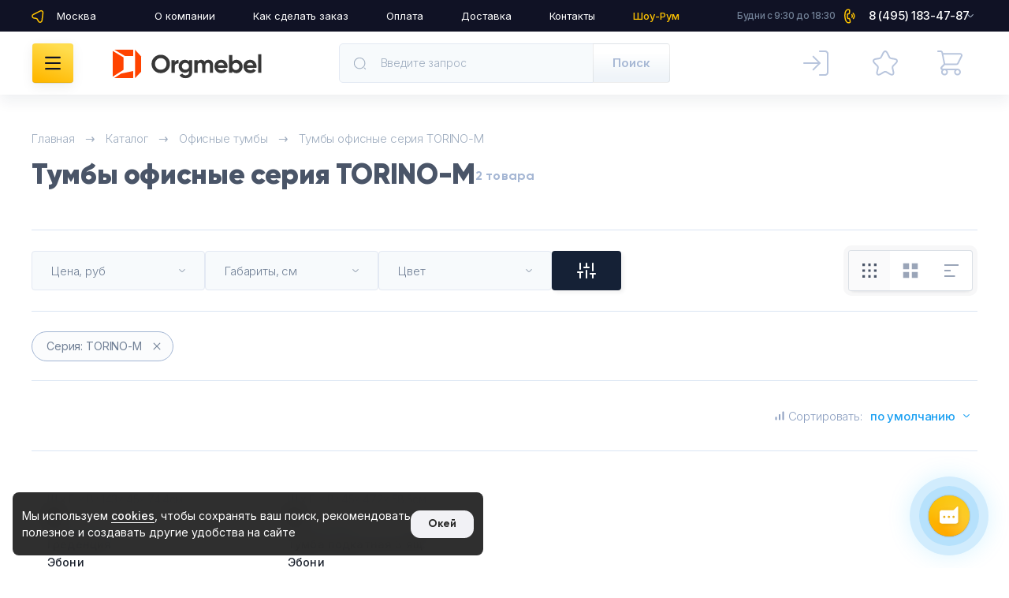

--- FILE ---
content_type: text/html; charset=UTF-8
request_url: https://www.orgmebel.ru/catalog/tumby-ofisnye-seriya-torino-m/
body_size: 62815
content:
<!DOCTYPE HTML>
<html lang="ru" class=" ">

<head>
<meta name="ahrefs-site-verification" content="ae257ad356753ce6cd4d52c655eb3d7db2a666979c6a34a0b99581ff023546ca">
<meta name="viewport" content="width=device-width, initial-scale=1.0, maximum-scale=1.0, user-scalable=0"/>
<meta name="yandex-verification" content="0e1a9e531982f265" />

<meta name="format-detection" content="telephone=no">
    
<meta property="og:title" content="Тумбы офисные серия TORINO-M, купить тумбы офисные серия TORINO-M в Москве по низкой цене в интернет магазине Оргмебель.ру" />
<meta property="og:description" content="Тумбы офисные серия TORINO-M купить недорого в нашем интернет-магазине. У нас ✔️Доступные цены ✔️Быстрая доставка по Москве ✔️Качественное обслуживание ☎️8 495 648 61 49">
<meta property="og:image" content="https://www.orgmebel.ru/upload/og-logo-square.jpg" />
<meta property="og:url" content="https://www.orgmebel.ru/catalog/tumby-ofisnye-seriya-torino-m/" />
<meta property="og:type" content="website" />

<title>Тумбы офисные серия TORINO-M, купить тумбы офисные серия TORINO-M в Москве по низкой цене в интернет магазине Оргмебель.ру</title>
	<link rel="preload" href="https://fonts.googleapis.com/css2?family=Inter:wght@300;400;500;600;800&display=swap" as="style" />
    
<link rel="stylesheet" href="https://fonts.googleapis.com/css2?family=Inter:wght@300;400;500;600;800&display=swap" />

<meta http-equiv="Content-Type" content="text/html; charset=UTF-8" />
<meta name="robots" content="index, follow" />
<meta name="keywords" content="Тумбы офисные серия TORINO-M" />
<meta name="description" content="Тумбы офисные серия TORINO-M купить недорого в нашем интернет-магазине. У нас ✔️Доступные цены ✔️Быстрая доставка по Москве ✔️Качественное обслуживание ☎️8 495 648 61 49" />
<link rel="canonical" href="https://www.orgmebel.ru/catalog/tumby-ofisnye-seriya-torino-m/" />
<script data-skip-moving="true">(function(w, d, n) {var cl = "bx-core";var ht = d.documentElement;var htc = ht ? ht.className : undefined;if (htc === undefined || htc.indexOf(cl) !== -1){return;}var ua = n.userAgent;if (/(iPad;)|(iPhone;)/i.test(ua)){cl += " bx-ios";}else if (/Windows/i.test(ua)){cl += ' bx-win';}else if (/Macintosh/i.test(ua)){cl += " bx-mac";}else if (/Linux/i.test(ua) && !/Android/i.test(ua)){cl += " bx-linux";}else if (/Android/i.test(ua)){cl += " bx-android";}cl += (/(ipad|iphone|android|mobile|touch)/i.test(ua) ? " bx-touch" : " bx-no-touch");cl += w.devicePixelRatio && w.devicePixelRatio >= 2? " bx-retina": " bx-no-retina";if (/AppleWebKit/.test(ua)){cl += " bx-chrome";}else if (/Opera/.test(ua)){cl += " bx-opera";}else if (/Firefox/.test(ua)){cl += " bx-firefox";}ht.className = htc ? htc + " " + cl : cl;})(window, document, navigator);</script>


<link href="/bitrix/js/ui/design-tokens/dist/ui.design-tokens.css?171978084326358" type="text/css"  rel="stylesheet" />
<link href="/bitrix/js/ui/fonts/opensans/ui.font.opensans.css?17630810692559" type="text/css"  rel="stylesheet" />
<link href="/bitrix/js/main/popup/dist/main.popup.bundle.css?175830506331694" type="text/css"  rel="stylesheet" />
<link href="/local/templates/o22/components/bitrix/system.pagenavigation/pagers/style.css?16958199914092" type="text/css"  rel="stylesheet" />
<link href="/local/templates/o22/css/base.css?176674407069439" type="text/css"  data-template-style="true"  rel="stylesheet" />
<link href="/local/templates/o22/css/header.css?176294544540898" type="text/css"  data-template-style="true"  rel="stylesheet" />
<link href="/local/templates/o22/css/header-catalog.css?176674401711942" type="text/css"  data-template-style="true"  rel="stylesheet" />
<link href="/local/templates/o22/css/footer.css?176000657514420" type="text/css"  data-template-style="true"  rel="stylesheet" />
<link href="/local/templates/o22/css/breadcrumbs.css?17151259611869" type="text/css"  data-template-style="true"  rel="stylesheet" />
<link href="/local/templates/o22/css/select2.min.css?175486400314866" type="text/css"  data-template-style="true"  rel="stylesheet" />
<link href="/local/templates/o22/css/modal-login.css?169638053111857" type="text/css"  data-template-style="true"  rel="stylesheet" />
<link href="/local/templates/o22/css/modals-base.css?17388830627566" type="text/css"  data-template-style="true"  rel="stylesheet" />
<link href="/local/templates/o22/css/modal-added.css?17166356935402" type="text/css"  data-template-style="true"  rel="stylesheet" />
<link href="/local/templates/o22/css/modal-select-city.css?16963805313777" type="text/css"  data-template-style="true"  rel="stylesheet" />
<link href="/local/templates/o22/css/index.css?175215318740548" type="text/css"  data-template-style="true"  rel="stylesheet" />
<link href="/local/templates/o22/css/empty-page.css?16963805277152" type="text/css"  data-template-style="true"  rel="stylesheet" />
<link href="/local/templates/o22/css/cart-item.css?171856871011729" type="text/css"  data-template-style="true"  rel="stylesheet" />
<link href="/local/templates/o22/css/product.css?176295829935452" type="text/css"  data-template-style="true"  rel="stylesheet" />
<link href="/local/templates/o22/css/product-preview.css?17446635846413" type="text/css"  data-template-style="true"  rel="stylesheet" />
<link href="/local/templates/o22/css/modal-discount.css?16963805313134" type="text/css"  data-template-style="true"  rel="stylesheet" />
<link href="/local/templates/o22/css/sort.css?16963805347541" type="text/css"  data-template-style="true"  rel="stylesheet" />
<link href="/local/templates/o22/css/filter.css?176295335044832" type="text/css"  data-template-style="true"  rel="stylesheet" />
<link href="/local/templates/o22/css/top-categories.css?17658974823819" type="text/css"  data-template-style="true"  rel="stylesheet" />
<link href="/local/templates/o22/css/catalog.css?176045142228899" type="text/css"  data-template-style="true"  rel="stylesheet" />
<link href="/local/templates/o22/css/pagination.css?16963805322941" type="text/css"  data-template-style="true"  rel="stylesheet" />
<link href="/local/templates/o22/css/interesting.css?17642489586903" type="text/css"  data-template-style="true"  rel="stylesheet" />
<link href="/local/templates/o22/css/theme-articles.css?17585517782031" type="text/css"  data-template-style="true"  rel="stylesheet" />
<link href="/local/templates/o22/css/catalog-links.css?17156810388543" type="text/css"  data-template-style="true"  rel="stylesheet" />
<link href="/local/templates/o22/css/product-elements.css?176045668418328" type="text/css"  data-template-style="true"  rel="stylesheet" />
<link href="/local/templates/o22/css/addon_style.css?176873436333791" type="text/css"  data-template-style="true"  rel="stylesheet" />
<link href="/local/templates/o22/css/magnific-popup.css?16963805306951" type="text/css"  data-template-style="true"  rel="stylesheet" />
<link href="/local/templates/o22/css/swiper-bundle.min.css?169638053416475" type="text/css"  data-template-style="true"  rel="stylesheet" />
<link href="/local/components/ammina/ip.selector/templates/.default-v23/style.css?17393808447056" type="text/css"  data-template-style="true"  rel="stylesheet" />




<script type="extension/settings" data-extension="currency.currency-core">{"region":"ru"}</script>



<meta name="zen-verification" content="aOTYBUnREvhKDDif6Vq4LIDQvA7KWF4ZTedJyvxtUcqVOwGBT0gc0CziAWBG7JhK" />
                        
		
		  		
		
		  		
		
		  		
		
		  		
		
		  		
		
		  		
		
		  		
		
		  		
		
		  		






		





 






 


</head>


<body class="">
	<script async type="text/javascript" data-skip-moving="true">
    (function(m,e,t,r,i,k,a){
        m[i]=m[i]||function(){(m[i].a=m[i].a||[]).push(arguments)};
        m[i].l=1*new Date();
        k=e.createElement(t),a=e.getElementsByTagName(t)[0],k.async=1,k.src=r,a.parentNode.insertBefore(k,a)
    })(window, document,'script','https://mc.yandex.ru/metrika/tag.js', 'ym');

    ym(41484, 'init', {
        trackHash:true,
        clickmap:true,
        ecommerce:"dataLayer",
        accurateTrackBounce:true,
        trackLinks:true
    });
</script>
	<div id="panel"></div>
<div class="mainwrap ">
	<div class="content ">

<nav class="breadcrumbs" itemscope="" itemtype="http://schema.org/BreadcrumbList"><div class="container"><div class="swiper breadcrumbs-slider"><div class="swiper-wrapper">
					<span class="swiper-slide" itemprop="itemListElement" itemscope="" itemtype="http://schema.org/ListItem">
					<a itemprop="item" href="/" title="Главная"  class="home">
						<span itemprop="name">Главная</span>
						<meta itemprop="position" content="1"><svg width="16" height="16"><use xlink:href="/local/templates/o22/img/main-sprite.svg#home"></use></svg>
						</a></span>
					<span class="swiper-slide" itemprop="itemListElement" itemscope="" itemtype="http://schema.org/ListItem">
					<a itemprop="item" href="/catalog/" title="Каталог"  >
						<span itemprop="name">Каталог</span>
						<meta itemprop="position" content="2">
						</a></span>
					<span class="swiper-slide" itemprop="itemListElement" itemscope="" itemtype="http://schema.org/ListItem">
					<a itemprop="item" href="/catalog/tumby-ofisnye/" title="Офисные тумбы"  >
						<span itemprop="name">Офисные тумбы</span>
						<meta itemprop="position" content="3">
						</a></span>
				<span class="swiper-slide" itemprop="itemListElement" itemscope="" itemtype="http://schema.org/ListItem">
				<a itemprop="item" href="/catalog/tumby-ofisnye-seriya-torino-m/" title="Тумбы офисные серия TORINO-M"  >
					<span>Тумбы офисные серия TORINO-M</span>
					<meta itemprop="name" content="Тумбы офисные серия TORINO-M" />
					<meta itemprop="position" content="4">
				</a></span></div></div></div></nav>            
        
			<div class="main-title info-page-main-title no-line"><div class="container">
			<h1>Тумбы офисные серия TORINO-M</h1>
			<div class="text"><div class="num" id="num-prods-in-seria"></div></div>			


		</div></div>
		
  
    


      

	
		  

	        
			
<div class="wrap-catalog" id="contentBlockElements">
		
	 
				
<div id="filter_catalog">
<form name="arrFilter_form" action="/catalog/tumby-ofisnye/filter/seria-is-torino-m-kabinet/apply/" method="get" class="smartfilter filters-list bx-filter bx-blue " data-idsection="5632" data-type_products="products">
<div class="filters-panel" >
		<div class="filters">
		<div class="container">
			<div class="top-filters">
																			<div class="top-filter wid1 ">
									<div class="top-filter-head" >Цена, руб<svg width="8" height="8"><use xlink:href="/local/templates/o22/img/main-sprite.svg#darr"></use></svg>
									</div>

									<div class="top-filter-popup filter-select bx-filter-parameters-box ">
											
											
											
																					
										<div class="filter-slider" data-min="1050" data-max="655380" id="drag_track_c4ca4238a0b923820dcc509a6f75849b" data-codeprop="BASE">
											<div class="dash"></div>
											
												<input class="min-price from" type="text" name="_arrFilter_P1_MIN"
														id="arrFilter_P1_MIN"
														inputmode="decimal" 
														placeholder="от 1050"
														value=""
														true_name="arrFilter_P1_MIN"
														
														onkeyup="smartFilter.keyup(this)"
													/>

												<input class="max-price inputs to" type="text"
														name="_arrFilter_P1_MAX"
														id="arrFilter_P1_MAX"
														value=""
														inputmode="decimal" 
														placeholder="до 655380"
														true_name="arrFilter_P1_MAX"
														onkeyup="smartFilter.keyup(this)"
													/>
													<div class="ui-slider" data-slyderIs="top_panel" data-codeprop="BASE"></div>
												
										</div>
									<div class="top-filter-submit">
										<div class="btn btn-grey setFilterBtn" data-idBtnProp="BASEPRICE">Применить</div>
										
											<div class="btn btn-reset btn-invis" data-info-clear="PRICE-BASE" data-type-clear="slider" data-info-clear-value="PRICE-BASE"><svg width="8" height="8"><use xlink:href="/local/templates/o22/img/main-sprite.svg#cross-mini"></use></svg>Сбросить</div>
										
									</div>
								</div>
							</div>
								
													<div class="top-filter wid2" >
								<div class="top-filter-head">Габариты, см<svg width="8" height="8"><use xlink:href="/local/templates/o22/img/main-sprite.svg#darr"></use></svg></div>
								<div class="top-filter-popup">
																																							
																								
																							<div class="filter-slider" data-min="32" data-max="432" data-codeprop="SZ_SHIRINA">
												<div class="label">Ширина, см</div>
												<div class="cross"></div>
												<input class="from" type="text" inputmode="decimal" name="arrFilter_560_MIN" id="arrFilter_560_MIN"  value="" placeholder="от 45" size="5" onkeyup="smartFilter.keyup(this)">
												<input class="to" type="text" inputmode="decimal" name="arrFilter_560_MAX"
															id="arrFilter_560_MAX"
															value=""
															size="5"
															placeholder="до 143"
															onkeyup="smartFilter.keyup(this)">
												<div class="ui-slider" data-slyderIs="top_panel" data-codeprop="SZ_SHIRINA"></div>
											</div>
										
																																							
																								
																							<div class="filter-slider" data-min="34.6" data-max="446" data-codeprop="SZ_GLUBINA">
												<div class="label">Глубина, см</div>
												<div class="cross"></div>
												<input class="from" type="text" inputmode="decimal" name="arrFilter_558_MIN" id="arrFilter_558_MIN"  value="" placeholder="от 45" size="5" onkeyup="smartFilter.keyup(this)">
												<input class="to" type="text" inputmode="decimal" name="arrFilter_558_MAX"
															id="arrFilter_558_MAX"
															value=""
															size="5"
															placeholder="до 47"
															onkeyup="smartFilter.keyup(this)">
												<div class="ui-slider" data-slyderIs="top_panel" data-codeprop="SZ_GLUBINA"></div>
											</div>
										
																																							
																								
																							<div class="filter-slider" data-min="2.5" data-max="277" data-codeprop="SZ_VISOTA">
												<div class="label">Высота, см</div>
												<div class="cross"></div>
												<input class="from" type="text" inputmode="decimal" name="arrFilter_559_MIN" id="arrFilter_559_MIN"  value="" placeholder="от 59" size="5" onkeyup="smartFilter.keyup(this)">
												<input class="to" type="text" inputmode="decimal" name="arrFilter_559_MAX"
															id="arrFilter_559_MAX"
															value=""
															size="5"
															placeholder="до 74"
															onkeyup="smartFilter.keyup(this)">
												<div class="ui-slider" data-slyderIs="top_panel" data-codeprop="SZ_VISOTA"></div>
											</div>
										
																		<div class="top-filter-submit" data-idBtnProp="559">
										<div class="btn btn-grey setFilterBtn" >Применить </div>
										<div class="btn btn-reset btn-invis"><svg width="8" height="8"><use xlink:href="/local/templates/o22/img/main-sprite.svg#cross-mini"></use></svg>Сбросить</div>
									</div>
																	</div>

							</div>

						
									<div class="top-filter wid1" >
										<div class="top-filter-head">Цвет										<svg width="8" height="8"><use xlink:href="/local/templates/o22/img/main-sprite.svg#darr"></use></svg>
										</div>

										
											<div class="top-filter-popup" data-role="bx_filter_block">
																								<div class="filter-search">
													<input type="text" placeholder="Найти" class="filter_search" data-propcode="MAIN_COLOR">
													<svg width="24" height="24"><use xlink:href="/local/templates/o22/img/main-sprite.svg#search"></use></svg>
												</div>
																								<div class="filter-checks" data-propcode="MAIN_COLOR">
																										<label data-role="label__arrFilter_573_959158130" class="bx-filter-param-label " for="arrFilter_573_959158130" title="другие">
															<input type="checkbox" 
															value="Y" 
															name="_arrFilter_573_959158130" 
															id="_arrFilter_573_959158130" 
															  															onclick="smartFilter.click(this)"
															/>

															<span class="color white"></span>
															<span>другие</span>
															&nbsp;<span data-role="count_arrFilter_573_959158130" class="cntItemFltr small">2</span>														</label>

														
																						
																										
																									<label data-role="label__arrFilter_573_2725707014" class="bx-filter-param-label disabled" for="_arrFilter_573_2725707014">
															<input type="checkbox" value="Y" name="_arrFilter_573_2725707014" id="_arrFilter_573_2725707014"  onclick="smartFilter.click(this)" disabled/>

															<span 																			 style="background-image: url(/upload/uf/62e/62ed9e61b7ef599bae2cf7f7bc6f9fd0.jpg)" class="white color"																			></span>
															<span>белый</span>
															
													&nbsp;<span data-role="count_arrFilter_573_2725707014" class="cntItemFltr small">0</span>														</label>
																									<label data-role="label__arrFilter_573_203854444" class="bx-filter-param-label disabled" for="_arrFilter_573_203854444">
															<input type="checkbox" value="Y" name="_arrFilter_573_203854444" id="_arrFilter_573_203854444"  onclick="smartFilter.click(this)" disabled/>

															<span 																			 style="background-image: url(/upload/uf/bb1/bb1786e780ba96c36307f5daad7774bb.jpg)" class="color"																			></span>
															<span>дуб светлый</span>
															
													&nbsp;<span data-role="count_arrFilter_573_203854444" class="cntItemFltr small">0</span>														</label>
																									<label data-role="label__arrFilter_573_1836202628" class="bx-filter-param-label disabled" for="_arrFilter_573_1836202628">
															<input type="checkbox" value="Y" name="_arrFilter_573_1836202628" id="_arrFilter_573_1836202628"  onclick="smartFilter.click(this)" disabled/>

															<span 																			 style="background-image: url(/upload/uf/6a9/6a9987695478fc16b365d45181b8b33c.jpg)" class="color"																			></span>
															<span>дуб темный</span>
															
													&nbsp;<span data-role="count_arrFilter_573_1836202628" class="cntItemFltr small">0</span>														</label>
																									<label data-role="label__arrFilter_573_3692102264" class="bx-filter-param-label disabled" for="_arrFilter_573_3692102264">
															<input type="checkbox" value="Y" name="_arrFilter_573_3692102264" id="_arrFilter_573_3692102264"  onclick="smartFilter.click(this)" disabled/>

															<span 																			 style="background-image: url(/upload/uf/d93/d9343f29602472631c21f77c4c5b11ac.jpg)" class="color"																			></span>
															<span>акация</span>
															
													&nbsp;<span data-role="count_arrFilter_573_3692102264" class="cntItemFltr small">0</span>														</label>
																									<label data-role="label__arrFilter_573_3915738078" class="bx-filter-param-label disabled" for="_arrFilter_573_3915738078">
															<input type="checkbox" value="Y" name="_arrFilter_573_3915738078" id="_arrFilter_573_3915738078"  onclick="smartFilter.click(this)" disabled/>

															<span 																			 style="background-image: url(/upload/uf/121/12172fb441443d818639e7fffaa634e5.jpg)" class="color"																			></span>
															<span>венге</span>
															
													&nbsp;<span data-role="count_arrFilter_573_3915738078" class="cntItemFltr small">0</span>														</label>
																									<label data-role="label__arrFilter_573_1431167089" class="bx-filter-param-label disabled" for="_arrFilter_573_1431167089">
															<input type="checkbox" value="Y" name="_arrFilter_573_1431167089" id="_arrFilter_573_1431167089"  onclick="smartFilter.click(this)" disabled/>

															<span 																			 style="background-image: url(/upload/uf/6a5/6a5a6e24e2251e4464f5236938e76c61.jpg)" class="color"																			></span>
															<span>ясень</span>
															
													&nbsp;<span data-role="count_arrFilter_573_1431167089" class="cntItemFltr small">0</span>														</label>
																									<label data-role="label__arrFilter_573_3135642408" class="bx-filter-param-label disabled" for="_arrFilter_573_3135642408">
															<input type="checkbox" value="Y" name="_arrFilter_573_3135642408" id="_arrFilter_573_3135642408"  onclick="smartFilter.click(this)" disabled/>

															<span 																			 style="background-image: url(/upload/uf/340/340e4ebd34530fce682865fd0bcfcfb6.jpg)" class="color"																			></span>
															<span>груша</span>
															
													&nbsp;<span data-role="count_arrFilter_573_3135642408" class="cntItemFltr small">0</span>														</label>
																									<label data-role="label__arrFilter_573_3914255694" class="bx-filter-param-label disabled" for="_arrFilter_573_3914255694">
															<input type="checkbox" value="Y" name="_arrFilter_573_3914255694" id="_arrFilter_573_3914255694"  onclick="smartFilter.click(this)" disabled/>

															<span 																			 style="background-image: url(/upload/uf/10c/10c0431c811a4d3bb52ededfc0285198.jpg)" class="color"																			></span>
															<span>серый</span>
															
													&nbsp;<span data-role="count_arrFilter_573_3914255694" class="cntItemFltr small">0</span>														</label>
																									<label data-role="label__arrFilter_573_1318580991" class="bx-filter-param-label disabled" for="_arrFilter_573_1318580991">
															<input type="checkbox" value="Y" name="_arrFilter_573_1318580991" id="_arrFilter_573_1318580991"  onclick="smartFilter.click(this)" disabled/>

															<span 																			 style="background-image: url(/upload/uf/6a7/6a7487772fcdb7a3bbdebe12a6f5b933.jpg)" class="color"																			></span>
															<span>орех</span>
															
													&nbsp;<span data-role="count_arrFilter_573_1318580991" class="cntItemFltr small">0</span>														</label>
																									<label data-role="label__arrFilter_573_1010496319" class="bx-filter-param-label disabled" for="_arrFilter_573_1010496319">
															<input type="checkbox" value="Y" name="_arrFilter_573_1010496319" id="_arrFilter_573_1010496319"  onclick="smartFilter.click(this)" disabled/>

															<span 																			 style="background-image: url(/upload/uf/fa6/fa6eab688383acc2b723fa7dd15f59ff.jpg)" class="color"																			></span>
															<span>бук</span>
															
													&nbsp;<span data-role="count_arrFilter_573_1010496319" class="cntItemFltr small">0</span>														</label>
																									<label data-role="label__arrFilter_573_4070633199" class="bx-filter-param-label disabled" for="_arrFilter_573_4070633199">
															<input type="checkbox" value="Y" name="_arrFilter_573_4070633199" id="_arrFilter_573_4070633199"  onclick="smartFilter.click(this)" disabled/>

															<span 																			 style="background-image: url(/upload/uf/3c3/3c38616b6ffe7996590a3940f59ddb8d.jpg)" class="color"																			></span>
															<span>бежевый</span>
															
													&nbsp;<span data-role="count_arrFilter_573_4070633199" class="cntItemFltr small">0</span>														</label>
																									<label data-role="label__arrFilter_573_60644568" class="bx-filter-param-label disabled" for="_arrFilter_573_60644568">
															<input type="checkbox" value="Y" name="_arrFilter_573_60644568" id="_arrFilter_573_60644568"  onclick="smartFilter.click(this)" disabled/>

															<span 																			 style="background-image: url(/upload/uf/5c1/5c138ac970eccd3d536288749711f187.jpg)" class="color"																			></span>
															<span>вишня</span>
															
													&nbsp;<span data-role="count_arrFilter_573_60644568" class="cntItemFltr small">0</span>														</label>
																									<label data-role="label__arrFilter_573_1043222247" class="bx-filter-param-label disabled" for="_arrFilter_573_1043222247">
															<input type="checkbox" value="Y" name="_arrFilter_573_1043222247" id="_arrFilter_573_1043222247"  onclick="smartFilter.click(this)" disabled/>

															<span 																			 style="background-image: url(/upload/uf/899/899808821cff882caaccf2614d1163ff.jpg)" class="color"																			></span>
															<span>клен</span>
															
													&nbsp;<span data-role="count_arrFilter_573_1043222247" class="cntItemFltr small">0</span>														</label>
																									<label data-role="label__arrFilter_573_2609538268" class="bx-filter-param-label disabled" for="_arrFilter_573_2609538268">
															<input type="checkbox" value="Y" name="_arrFilter_573_2609538268" id="_arrFilter_573_2609538268"  onclick="smartFilter.click(this)" disabled/>

															<span 																			 style="background-image: url(/upload/uf/cfb/cfb26871ce5debc373d06c3626d506e8.jpg)" class="color"																			></span>
															<span>махагон</span>
															
													&nbsp;<span data-role="count_arrFilter_573_2609538268" class="cntItemFltr small">0</span>														</label>
																									<label data-role="label__arrFilter_573_2355710905" class="bx-filter-param-label disabled" for="_arrFilter_573_2355710905">
															<input type="checkbox" value="Y" name="_arrFilter_573_2355710905" id="_arrFilter_573_2355710905"  onclick="smartFilter.click(this)" disabled/>

															<span 																			 style="background-image: url(/upload/uf/def/def20ba62621bf9d06a0bbf216dd2ea7.jpg)" class="color"																			></span>
															<span>сосна</span>
															
													&nbsp;<span data-role="count_arrFilter_573_2355710905" class="cntItemFltr small">0</span>														</label>
																									<label data-role="label__arrFilter_573_1306892320" class="bx-filter-param-label disabled" for="_arrFilter_573_1306892320">
															<input type="checkbox" value="Y" name="_arrFilter_573_1306892320" id="_arrFilter_573_1306892320"  onclick="smartFilter.click(this)" disabled/>

															<span 																			 style="background-image: url(/upload/uf/84f/84f80e3ebe7bf4c32aad44ca4ba5cf8b.jpg)" class="color"																			></span>
															<span>белый глянец</span>
															
													&nbsp;<span data-role="count_arrFilter_573_1306892320" class="cntItemFltr small">0</span>														</label>
																									<label data-role="label__arrFilter_573_3016142277" class="bx-filter-param-label disabled" for="_arrFilter_573_3016142277">
															<input type="checkbox" value="Y" name="_arrFilter_573_3016142277" id="_arrFilter_573_3016142277"  onclick="smartFilter.click(this)" disabled/>

															<span 																			 style="background-image: url(/upload/uf/157/1574817ff3a07c93b99927691e69bdad.jpg)" class="color"																			></span>
															<span>комбинированный</span>
															
													&nbsp;<span data-role="count_arrFilter_573_3016142277" class="cntItemFltr small">0</span>														</label>
																									<label data-role="label__arrFilter_573_1346422136" class="bx-filter-param-label disabled" for="_arrFilter_573_1346422136">
															<input type="checkbox" value="Y" name="_arrFilter_573_1346422136" id="_arrFilter_573_1346422136"  onclick="smartFilter.click(this)" disabled/>

															<span 																			 style="background-image: url(/upload/uf/123/1238bd697decc7b78b86ba61f7f9d33c.jpg)" class="color"																			></span>
															<span>красный</span>
															
													&nbsp;<span data-role="count_arrFilter_573_1346422136" class="cntItemFltr small">0</span>														</label>
																									<label data-role="label__arrFilter_573_41796609" class="bx-filter-param-label disabled" for="_arrFilter_573_41796609">
															<input type="checkbox" value="Y" name="_arrFilter_573_41796609" id="_arrFilter_573_41796609"  onclick="smartFilter.click(this)" disabled/>

															<span 																			 style="background-image: url(/upload/uf/939/93974fb7be041167f0627d8a40d3728e.jpg)" class="color"																			></span>
															<span>черный</span>
															
													&nbsp;<span data-role="count_arrFilter_573_41796609" class="cntItemFltr small">0</span>														</label>
																									<label data-role="label__arrFilter_573_2489170540" class="bx-filter-param-label disabled" for="_arrFilter_573_2489170540">
															<input type="checkbox" value="Y" name="_arrFilter_573_2489170540" id="_arrFilter_573_2489170540"  onclick="smartFilter.click(this)" disabled/>

															<span 																			 style="background-image: url(/upload/uf/6be/6be0d626a19f675d0c63427502a32596.png)" class="color"																			></span>
															<span>ольха</span>
															
													&nbsp;<span data-role="count_arrFilter_573_2489170540" class="cntItemFltr small">0</span>														</label>
																									<label data-role="label__arrFilter_573_1813635921" class="bx-filter-param-label disabled" for="_arrFilter_573_1813635921">
															<input type="checkbox" value="Y" name="_arrFilter_573_1813635921" id="_arrFilter_573_1813635921"  onclick="smartFilter.click(this)" disabled/>

															<span 																			 style="background-image: url(/upload/uf/2d6/2d63e1626533b09f529d686c27f50b0b.jpg)" class="color"																			></span>
															<span>стекло</span>
															
													&nbsp;<span data-role="count_arrFilter_573_1813635921" class="cntItemFltr small">0</span>														</label>
																									<label data-role="label__arrFilter_573_3081005986" class="bx-filter-param-label disabled" for="_arrFilter_573_3081005986">
															<input type="checkbox" value="Y" name="_arrFilter_573_3081005986" id="_arrFilter_573_3081005986"  onclick="smartFilter.click(this)" disabled/>

															<span 																			 style="background-image: url(/upload/uf/d69/d693d417a90249b42f869d1005a949de.jpg)" class="color"																			></span>
															<span>голубой</span>
															
													&nbsp;<span data-role="count_arrFilter_573_3081005986" class="cntItemFltr small">0</span>														</label>
																									<label data-role="label__arrFilter_573_3945198727" class="bx-filter-param-label disabled" for="_arrFilter_573_3945198727">
															<input type="checkbox" value="Y" name="_arrFilter_573_3945198727" id="_arrFilter_573_3945198727"  onclick="smartFilter.click(this)" disabled/>

															<span 																			 style="background-image: url(/upload/uf/38e/38e6e523beaadd984d77fdafac29d592.jpg)" class="color"																			></span>
															<span>желтый</span>
															
													&nbsp;<span data-role="count_arrFilter_573_3945198727" class="cntItemFltr small">0</span>														</label>
																									<label data-role="label__arrFilter_573_65146207" class="bx-filter-param-label disabled" for="_arrFilter_573_65146207">
															<input type="checkbox" value="Y" name="_arrFilter_573_65146207" id="_arrFilter_573_65146207"  onclick="smartFilter.click(this)" disabled/>

															<span 																			 style="background-image: url(/upload/uf/1b6/1b6747b1288a35f46310b70d9a79da79.jpg)" class="color"																			></span>
															<span>салатовый</span>
															
													&nbsp;<span data-role="count_arrFilter_573_65146207" class="cntItemFltr small">0</span>														</label>
																								</div>
												<div class="top-filter-submit">
													<div class="btn btn-grey setFilterBtn" data-idBtnProp="573">Применить</div>
													<div class="btn btn-reset"><svg width="8" height="8"><use xlink:href="/local/templates/o22/img/main-sprite.svg#cross-mini"></use></svg>Сбросить</div>
												</div>
											</div>
												
																					</div>
									

										</div>
					<!-- end .top-filters-->
				<div class="filters-toggle " id="filters-toggle"><svg width="24" height="24"><use xlink:href="/local/templates/o22/img/main-sprite.svg#filter"></use></svg></div>

			<div class="sort" data-idsection="catalog">
				<svg width="12" height="12"><use xlink:href="/local/templates/o22/img/main-sprite.svg#sort"></use></svg>
				<div class="label">Сортировать:</div>
				<div class="sort-el">
					<div class="sort-head">По умолчанию<svg width="8" height="8"><use xlink:href="/local/templates/o22/img/main-sprite.svg#darr"></use></svg></div>
					
					<div class="sort-popup">
					<div class="sort-fader"></div>
					<div class="in">
						<div class="handler"></div>
						<div class="scroll">
							<div class="sort-title">Сортировка</div>
								<div class="col">
																			<div class="link selected" data-sort="default" >По умолчанию</div>
																			<div class="link " data-sort="priceMintoMax" >По возрастанию цены</div>
																			<div class="link " data-sort="priceMaxtoMin" >По убыванию цены</div>
																			<div class="link " data-sort="new_start" >Сначала новые</div>
																			<div class="link " data-sort="popular" >По популярности</div>
																	</div>
									<!-- end .col--> 
							</div>
							<!-- end .scroll--> 
					</div>
								<!-- end .in--> 
								
						</div>
						<!-- end .sort-popup--> 
				</div>
															</div>
					
					<!-- end .sort--> 
		</div>
			<!-- end .container--> 
	</div>
		
	<div class="filters-additional">
		<div class="container">
							<div class="swiper selected-filters">
					<div class="swiper-wrapper">
																					<div class="swiper-slide">
								<div class="el">Серия: TORINO-M<div class="cross" data-info-clear="SERIA" data-type-clear="checkbox" data-info-clear-value="torino-m-kabinet"></div></div>
							</div>
														
																	</div>
				</div>
			
			<div class="swiper filters-v2">
                <div class="swiper-wrapper">
                							
																					<div class="swiper-slide">
									<label class="el">
										<input data-type="fast-filter" type="checkbox" checked>
										 <span class="inner">Серия: TORINO-M<span class="cross" data-info-clear="SERIA" data-type-clear="checkbox" data-info-clear-value="torino-m-kabinet"></span></span>
										
									</label>
								
							</div>
														
														
					                    
                                        <div class="swiper-slide">
                        <div class="all">Все фильтры</div>
                    </div>

					
                </div>
            </div>            
			
            <div class="toggle-view">
                <div class="view-small">
                    <svg class="pic-mob" width="14" height="14">
                        <use xlink:href="/local/templates/o22/img/main-sprite.svg?#catalog-small"></use>
                    </svg>
                    <svg class="pic-desktop" width="20" height="20">
                        <use xlink:href="/local/templates/o22/img/main-sprite.svg?#catalog-desktop-small"></use>
                    </svg>
                </div>
                <div class="view-big">
                    <svg class="pic-mob" width="14" height="14">
                        <use xlink:href="/local/templates/o22/img/main-sprite.svg?#catalog-big"></use>
                    </svg>
                    <svg class="pic-desktop" width="20" height="20">
                        <use xlink:href="/local/templates/o22/img/main-sprite.svg?#catalog-desktop-big"></use>
                    </svg>
                </div>
                <div class="view-wide">
                    <svg class="pic-desktop" width="20" height="20">
                        <use xlink:href="/local/templates/o22/img/main-sprite.svg?#catalog-desktop-wide"></use>
                    </svg>
                </div>
            </div>
			

			</div>
			<!-- end .container--> 
	</div>
	
		<!-- end .filters-additional--> 
</div>

<div class="filters-popup">
	<div class="filters-fader" id="filters-fader"></div>
	<div class="filters-wrap">
		<div class="filters-close" id="filters-close"></div>
			<div class="scroll">
				<div class="filters-head">
					<div class="big" onclick="smartFilter.closeMobFilter(this)">Фильтры</div>
					<div class="clear">Сбросить всё<svg width="18" height="18"><use xlink:href="/local/templates/o22/img/main-sprite.svg#trash-small"></use></svg></div>
				</div>
																				<div class="filters-el" data-propCode="BASE"> 
									<span class="bx-filter-container-modef"></span>
																							<div class="filters-el-head" data-head-code="BASE" onclick="smartFilter.hideFilterProps(this)">Стоимость, руб<svg width="12" height="12"><use xlink:href="/local/templates/o22/img/main-sprite.svg#darr2"></use></svg></div>
																							
											
												
										

										<div class="filters-el-inner" data-role="bx_filter_block">
											<div class="filters-el-title" onclick="smartFilter.hideFilterPropsFromHead(this)">Стоимость, руб </div>
												
											<div class="filter-slider" data-min="1050" data-max="655380" id="drag_track_c4ca4238a0b923820dcc509a6f75849b">
											<div class="dash"></div>
											
												<input class="min-price from" type="text" name="arrFilter_P1_MIN"
														id="arrFilter_P1_MIN"
														inputmode="decimal" 
														placeholder="от "
														value=""
														
														onkeyup="smartFilter.keyup(this)"
													/>

												<input class="max-price inputs to" type="text"
														name="arrFilter_P1_MAX"
														id="arrFilter_P1_MAX"
														value=""
														inputmode="decimal" placeholder="до "
														onkeyup="smartFilter.keyup(this)"
													/>
													<div class="ui-slider" data-slideris="hidden_panel" data-codeprop="BASE"></div>
												
										</div>
										</div>
								
							</div>
								
																																											


									<div class="filters-el" data-titleFilter="Ширина" data-propCode="SZ_SHIRINA">
										<div class="filters-el-head" data-head-code="SZ_SHIRINA" onclick="smartFilter.hideFilterProps(this)">Ширина, см											<svg width="12" height="12"><use xlink:href="/local/templates/o22/img/main-sprite.svg#darr2"></use></svg>
										</div>
											
										<div class="filters-el-inner">
											<div class="filters-el-title">Ширина, см</div>

											<div class="filter-slider" data-min="45" data-max="143">
												<div class="dash"></div>
												<input class="from" type="text" inputmode="decimal" placeholder="от" name="arrFilter_560_MIN" id="arrFilter_560_MIN"  value="" placeholder="45" size="5" onkeyup="smartFilter.keyup(this)">
												<input class="to" type="text" inputmode="decimal" placeholder="до" name="arrFilter_560_MAX"
														id="arrFilter_560_MAX"
														value=""
														size="5"
														placeholder="143"
														onkeyup="smartFilter.keyup(this)">
												<div class="ui-slider" data-slyderIs="hidden_panel" data-codeprop="SZ_SHIRINA"></div>
											</div>
										</div>
									</div>

										
										

										
																																								


									<div class="filters-el" data-titleFilter="Глубина" data-propCode="SZ_GLUBINA">
										<div class="filters-el-head" data-head-code="SZ_GLUBINA" onclick="smartFilter.hideFilterProps(this)">Глубина, см											<svg width="12" height="12"><use xlink:href="/local/templates/o22/img/main-sprite.svg#darr2"></use></svg>
										</div>
											
										<div class="filters-el-inner">
											<div class="filters-el-title">Глубина, см</div>

											<div class="filter-slider" data-min="45" data-max="47">
												<div class="dash"></div>
												<input class="from" type="text" inputmode="decimal" placeholder="от" name="arrFilter_558_MIN" id="arrFilter_558_MIN"  value="" placeholder="45" size="5" onkeyup="smartFilter.keyup(this)">
												<input class="to" type="text" inputmode="decimal" placeholder="до" name="arrFilter_558_MAX"
														id="arrFilter_558_MAX"
														value=""
														size="5"
														placeholder="47"
														onkeyup="smartFilter.keyup(this)">
												<div class="ui-slider" data-slyderIs="hidden_panel" data-codeprop="SZ_GLUBINA"></div>
											</div>
										</div>
									</div>

										
										

										
																																								


									<div class="filters-el" data-titleFilter="Высота" data-propCode="SZ_VISOTA">
										<div class="filters-el-head" data-head-code="SZ_VISOTA" onclick="smartFilter.hideFilterProps(this)">Высота, см											<svg width="12" height="12"><use xlink:href="/local/templates/o22/img/main-sprite.svg#darr2"></use></svg>
										</div>
											
										<div class="filters-el-inner">
											<div class="filters-el-title">Высота, см</div>

											<div class="filter-slider" data-min="59" data-max="74">
												<div class="dash"></div>
												<input class="from" type="text" inputmode="decimal" placeholder="от" name="arrFilter_559_MIN" id="arrFilter_559_MIN"  value="" placeholder="59" size="5" onkeyup="smartFilter.keyup(this)">
												<input class="to" type="text" inputmode="decimal" placeholder="до" name="arrFilter_559_MAX"
														id="arrFilter_559_MAX"
														value=""
														size="5"
														placeholder="74"
														onkeyup="smartFilter.keyup(this)">
												<div class="ui-slider" data-slyderIs="hidden_panel" data-codeprop="SZ_VISOTA"></div>
											</div>
										</div>
									</div>

										
										

										
										

									<div class="filters-el  "  data-propCode="MAIN_COLOR">
									
										<div class="filters-el-head" data-head-code="MAIN_COLOR" onclick="smartFilter.hideFilterProps(this)">Цвет: <span class="selected">другие</span>											<svg width="12" height="12"><use xlink:href="/local/templates/o22/img/main-sprite.svg#darr2"></use></svg>
										</div>
										
																					<div class="filters-el-inner" data-role="bx_filter_block">
												<div class="filters-el-title">Цвет</div>
																									<div class="filter-search">
													<input type="text" placeholder="Найти" class="filter_search_panel" data-propсode_panel="MAIN_COLOR">
														<svg width="24" height="24"><use xlink:href="/local/templates/o22/img/main-sprite.svg#search"></use></svg>
													</div>
																								<div class="filters-el-scroll">
													<div class="filter-checks fcheckspanel" data-propсodepanel="MAIN_COLOR" title="MAIN_COLOR">
																																							
														<label data-role="label_arrFilter_573_959158130" class="bx-filter-param-label " for="arrFilter_573_959158130" title="другие">
															<input	type="checkbox" value="Y" name="arrFilter_573_959158130" id="arrFilter_573_959158130"  onclick="smartFilter.click(this)" />

															<span class="checkbox"></span>
															<span>другие</span>
															
															&nbsp;<span data-role="count_arrFilter_573_959158130" class="small cntItemFltr">2</span>														</label>
													
													
																											<label data-role="label_arrFilter_573_2725707014" class="bx-filter-param-label disabled" for="arrFilter_573_2725707014" title="белый">
															<input	type="checkbox" value="Y" name="arrFilter_573_2725707014" id="arrFilter_573_2725707014"  onclick="smartFilter.click(this)" disabled/>

															<span class="checkbox"></span>
															<span>белый</span>
															
															&nbsp;<span data-role="count_arrFilter_573_2725707014" class="small cntItemFltr">0</span>														</label>
																											<label data-role="label_arrFilter_573_203854444" class="bx-filter-param-label disabled" for="arrFilter_573_203854444" title="дуб светлый">
															<input	type="checkbox" value="Y" name="arrFilter_573_203854444" id="arrFilter_573_203854444"  onclick="smartFilter.click(this)" disabled/>

															<span class="checkbox"></span>
															<span>дуб светлый</span>
															
															&nbsp;<span data-role="count_arrFilter_573_203854444" class="small cntItemFltr">0</span>														</label>
																											<label data-role="label_arrFilter_573_1836202628" class="bx-filter-param-label disabled" for="arrFilter_573_1836202628" title="дуб темный">
															<input	type="checkbox" value="Y" name="arrFilter_573_1836202628" id="arrFilter_573_1836202628"  onclick="smartFilter.click(this)" disabled/>

															<span class="checkbox"></span>
															<span>дуб темный</span>
															
															&nbsp;<span data-role="count_arrFilter_573_1836202628" class="small cntItemFltr">0</span>														</label>
																											<label data-role="label_arrFilter_573_3692102264" class="bx-filter-param-label disabled" for="arrFilter_573_3692102264" title="акация">
															<input	type="checkbox" value="Y" name="arrFilter_573_3692102264" id="arrFilter_573_3692102264"  onclick="smartFilter.click(this)" disabled/>

															<span class="checkbox"></span>
															<span>акация</span>
															
															&nbsp;<span data-role="count_arrFilter_573_3692102264" class="small cntItemFltr">0</span>														</label>
																											<label data-role="label_arrFilter_573_3915738078" class="bx-filter-param-label disabled" for="arrFilter_573_3915738078" title="венге">
															<input	type="checkbox" value="Y" name="arrFilter_573_3915738078" id="arrFilter_573_3915738078"  onclick="smartFilter.click(this)" disabled/>

															<span class="checkbox"></span>
															<span>венге</span>
															
															&nbsp;<span data-role="count_arrFilter_573_3915738078" class="small cntItemFltr">0</span>														</label>
																											<label data-role="label_arrFilter_573_1431167089" class="bx-filter-param-label disabled" for="arrFilter_573_1431167089" title="ясень">
															<input	type="checkbox" value="Y" name="arrFilter_573_1431167089" id="arrFilter_573_1431167089"  onclick="smartFilter.click(this)" disabled/>

															<span class="checkbox"></span>
															<span>ясень</span>
															
															&nbsp;<span data-role="count_arrFilter_573_1431167089" class="small cntItemFltr">0</span>														</label>
																											<label data-role="label_arrFilter_573_3135642408" class="bx-filter-param-label disabled" for="arrFilter_573_3135642408" title="груша">
															<input	type="checkbox" value="Y" name="arrFilter_573_3135642408" id="arrFilter_573_3135642408"  onclick="smartFilter.click(this)" disabled/>

															<span class="checkbox"></span>
															<span>груша</span>
															
															&nbsp;<span data-role="count_arrFilter_573_3135642408" class="small cntItemFltr">0</span>														</label>
																											<label data-role="label_arrFilter_573_3914255694" class="bx-filter-param-label disabled" for="arrFilter_573_3914255694" title="серый">
															<input	type="checkbox" value="Y" name="arrFilter_573_3914255694" id="arrFilter_573_3914255694"  onclick="smartFilter.click(this)" disabled/>

															<span class="checkbox"></span>
															<span>серый</span>
															
															&nbsp;<span data-role="count_arrFilter_573_3914255694" class="small cntItemFltr">0</span>														</label>
																											<label data-role="label_arrFilter_573_1318580991" class="bx-filter-param-label disabled" for="arrFilter_573_1318580991" title="орех">
															<input	type="checkbox" value="Y" name="arrFilter_573_1318580991" id="arrFilter_573_1318580991"  onclick="smartFilter.click(this)" disabled/>

															<span class="checkbox"></span>
															<span>орех</span>
															
															&nbsp;<span data-role="count_arrFilter_573_1318580991" class="small cntItemFltr">0</span>														</label>
																											<label data-role="label_arrFilter_573_1010496319" class="bx-filter-param-label disabled" for="arrFilter_573_1010496319" title="бук">
															<input	type="checkbox" value="Y" name="arrFilter_573_1010496319" id="arrFilter_573_1010496319"  onclick="smartFilter.click(this)" disabled/>

															<span class="checkbox"></span>
															<span>бук</span>
															
															&nbsp;<span data-role="count_arrFilter_573_1010496319" class="small cntItemFltr">0</span>														</label>
																											<label data-role="label_arrFilter_573_4070633199" class="bx-filter-param-label disabled" for="arrFilter_573_4070633199" title="бежевый">
															<input	type="checkbox" value="Y" name="arrFilter_573_4070633199" id="arrFilter_573_4070633199"  onclick="smartFilter.click(this)" disabled/>

															<span class="checkbox"></span>
															<span>бежевый</span>
															
															&nbsp;<span data-role="count_arrFilter_573_4070633199" class="small cntItemFltr">0</span>														</label>
																											<label data-role="label_arrFilter_573_60644568" class="bx-filter-param-label disabled" for="arrFilter_573_60644568" title="вишня">
															<input	type="checkbox" value="Y" name="arrFilter_573_60644568" id="arrFilter_573_60644568"  onclick="smartFilter.click(this)" disabled/>

															<span class="checkbox"></span>
															<span>вишня</span>
															
															&nbsp;<span data-role="count_arrFilter_573_60644568" class="small cntItemFltr">0</span>														</label>
																											<label data-role="label_arrFilter_573_1043222247" class="bx-filter-param-label disabled" for="arrFilter_573_1043222247" title="клен">
															<input	type="checkbox" value="Y" name="arrFilter_573_1043222247" id="arrFilter_573_1043222247"  onclick="smartFilter.click(this)" disabled/>

															<span class="checkbox"></span>
															<span>клен</span>
															
															&nbsp;<span data-role="count_arrFilter_573_1043222247" class="small cntItemFltr">0</span>														</label>
																											<label data-role="label_arrFilter_573_2609538268" class="bx-filter-param-label disabled" for="arrFilter_573_2609538268" title="махагон">
															<input	type="checkbox" value="Y" name="arrFilter_573_2609538268" id="arrFilter_573_2609538268"  onclick="smartFilter.click(this)" disabled/>

															<span class="checkbox"></span>
															<span>махагон</span>
															
															&nbsp;<span data-role="count_arrFilter_573_2609538268" class="small cntItemFltr">0</span>														</label>
																											<label data-role="label_arrFilter_573_2355710905" class="bx-filter-param-label disabled" for="arrFilter_573_2355710905" title="сосна">
															<input	type="checkbox" value="Y" name="arrFilter_573_2355710905" id="arrFilter_573_2355710905"  onclick="smartFilter.click(this)" disabled/>

															<span class="checkbox"></span>
															<span>сосна</span>
															
															&nbsp;<span data-role="count_arrFilter_573_2355710905" class="small cntItemFltr">0</span>														</label>
																											<label data-role="label_arrFilter_573_1306892320" class="bx-filter-param-label disabled" for="arrFilter_573_1306892320" title="белый глянец">
															<input	type="checkbox" value="Y" name="arrFilter_573_1306892320" id="arrFilter_573_1306892320"  onclick="smartFilter.click(this)" disabled/>

															<span class="checkbox"></span>
															<span>белый глянец</span>
															
															&nbsp;<span data-role="count_arrFilter_573_1306892320" class="small cntItemFltr">0</span>														</label>
																											<label data-role="label_arrFilter_573_3016142277" class="bx-filter-param-label disabled" for="arrFilter_573_3016142277" title="комбинированный">
															<input	type="checkbox" value="Y" name="arrFilter_573_3016142277" id="arrFilter_573_3016142277"  onclick="smartFilter.click(this)" disabled/>

															<span class="checkbox"></span>
															<span>комбинированный</span>
															
															&nbsp;<span data-role="count_arrFilter_573_3016142277" class="small cntItemFltr">0</span>														</label>
																											<label data-role="label_arrFilter_573_1346422136" class="bx-filter-param-label disabled" for="arrFilter_573_1346422136" title="красный">
															<input	type="checkbox" value="Y" name="arrFilter_573_1346422136" id="arrFilter_573_1346422136"  onclick="smartFilter.click(this)" disabled/>

															<span class="checkbox"></span>
															<span>красный</span>
															
															&nbsp;<span data-role="count_arrFilter_573_1346422136" class="small cntItemFltr">0</span>														</label>
																											<label data-role="label_arrFilter_573_41796609" class="bx-filter-param-label disabled" for="arrFilter_573_41796609" title="черный">
															<input	type="checkbox" value="Y" name="arrFilter_573_41796609" id="arrFilter_573_41796609"  onclick="smartFilter.click(this)" disabled/>

															<span class="checkbox"></span>
															<span>черный</span>
															
															&nbsp;<span data-role="count_arrFilter_573_41796609" class="small cntItemFltr">0</span>														</label>
																											<label data-role="label_arrFilter_573_2489170540" class="bx-filter-param-label disabled" for="arrFilter_573_2489170540" title="ольха">
															<input	type="checkbox" value="Y" name="arrFilter_573_2489170540" id="arrFilter_573_2489170540"  onclick="smartFilter.click(this)" disabled/>

															<span class="checkbox"></span>
															<span>ольха</span>
															
															&nbsp;<span data-role="count_arrFilter_573_2489170540" class="small cntItemFltr">0</span>														</label>
																											<label data-role="label_arrFilter_573_1813635921" class="bx-filter-param-label disabled" for="arrFilter_573_1813635921" title="стекло">
															<input	type="checkbox" value="Y" name="arrFilter_573_1813635921" id="arrFilter_573_1813635921"  onclick="smartFilter.click(this)" disabled/>

															<span class="checkbox"></span>
															<span>стекло</span>
															
															&nbsp;<span data-role="count_arrFilter_573_1813635921" class="small cntItemFltr">0</span>														</label>
																											<label data-role="label_arrFilter_573_3081005986" class="bx-filter-param-label disabled" for="arrFilter_573_3081005986" title="голубой">
															<input	type="checkbox" value="Y" name="arrFilter_573_3081005986" id="arrFilter_573_3081005986"  onclick="smartFilter.click(this)" disabled/>

															<span class="checkbox"></span>
															<span>голубой</span>
															
															&nbsp;<span data-role="count_arrFilter_573_3081005986" class="small cntItemFltr">0</span>														</label>
																											<label data-role="label_arrFilter_573_3945198727" class="bx-filter-param-label disabled" for="arrFilter_573_3945198727" title="желтый">
															<input	type="checkbox" value="Y" name="arrFilter_573_3945198727" id="arrFilter_573_3945198727"  onclick="smartFilter.click(this)" disabled/>

															<span class="checkbox"></span>
															<span>желтый</span>
															
															&nbsp;<span data-role="count_arrFilter_573_3945198727" class="small cntItemFltr">0</span>														</label>
																											<label data-role="label_arrFilter_573_65146207" class="bx-filter-param-label disabled" for="arrFilter_573_65146207" title="салатовый">
															<input	type="checkbox" value="Y" name="arrFilter_573_65146207" id="arrFilter_573_65146207"  onclick="smartFilter.click(this)" disabled/>

															<span class="checkbox"></span>
															<span>салатовый</span>
															
															&nbsp;<span data-role="count_arrFilter_573_65146207" class="small cntItemFltr">0</span>														</label>
																										</div>
												
												</div>

											</div>
												
																					
									</div>
							

									<div class="filters-el  "  data-propCode="FORMA">
									
										<div class="filters-el-head" data-head-code="FORMA" onclick="smartFilter.hideFilterProps(this)">Форма											<svg width="12" height="12"><use xlink:href="/local/templates/o22/img/main-sprite.svg#darr2"></use></svg>
										</div>
										
																					<div class="filters-el-inner" data-role="bx_filter_block">
												<div class="filters-el-title">Форма</div>
																								<div class="filters-el-scroll">
													<div class="filter-checks fcheckspanel" data-propсodepanel="FORMA" title="FORMA">
																										
																											<label data-role="label_arrFilter_566_3987488542" class="bx-filter-param-label disabled" for="arrFilter_566_3987488542" title="Прямой">
															<input	type="checkbox" value="Y" name="arrFilter_566_3987488542" id="arrFilter_566_3987488542"  onclick="smartFilter.click(this)" disabled/>

															<span class="checkbox"></span>
															<span>Прямой</span>
															
															&nbsp;<span data-role="count_arrFilter_566_3987488542" class="small cntItemFltr">0</span>														</label>
																										</div>
												
												</div>

											</div>
												
																					
									</div>
							

									<div class="filters-el  "  data-propCode="SERIA">
									
										<div class="filters-el-head" data-head-code="SERIA" onclick="smartFilter.hideFilterProps(this)">Серия: <span class="selected">TORINO-M</span>											<svg width="12" height="12"><use xlink:href="/local/templates/o22/img/main-sprite.svg#darr2"></use></svg>
										</div>
										
																					<div class="filters-el-inner" data-role="bx_filter_block">
												<div class="filters-el-title">Серия</div>
																									<div class="filter-search">
													<input type="text" placeholder="Найти" class="filter_search_panel" data-propсode_panel="SERIA">
														<svg width="24" height="24"><use xlink:href="/local/templates/o22/img/main-sprite.svg#search"></use></svg>
													</div>
																								<div class="filters-el-scroll">
													<div class="filter-checks fcheckspanel" data-propсodepanel="SERIA" title="SERIA">
																										
														<label data-role="label_arrFilter_568_3873457598" class="bx-filter-param-label " for="arrFilter_568_3873457598" title="TORINO-M">
															<input	type="checkbox" value="Y" name="arrFilter_568_3873457598" id="arrFilter_568_3873457598" checked="checked" onclick="smartFilter.click(this)" />

															<span class="checkbox"></span>
															<span>TORINO-M</span>
															
															&nbsp;<span data-role="count_arrFilter_568_3873457598" class="small cntItemFltr">2</span>														</label>
																																							
														<label data-role="label_arrFilter_568_3612325562" class="bx-filter-param-label " for="arrFilter_568_3612325562" title="ONIX-DIRECT">
															<input	type="checkbox" value="Y" name="arrFilter_568_3612325562" id="arrFilter_568_3612325562"  onclick="smartFilter.click(this)" />

															<span class="checkbox"></span>
															<span>ONIX-DIRECT</span>
															
															&nbsp;<span data-role="count_arrFilter_568_3612325562" class="small cntItemFltr">88</span>														</label>
													
																										
														<label data-role="label_arrFilter_568_3951533264" class="bx-filter-param-label " for="arrFilter_568_3951533264" title="Style-R">
															<input	type="checkbox" value="Y" name="arrFilter_568_3951533264" id="arrFilter_568_3951533264"  onclick="smartFilter.click(this)" />

															<span class="checkbox"></span>
															<span>Style-R</span>
															
															&nbsp;<span data-role="count_arrFilter_568_3951533264" class="small cntItemFltr">12</span>														</label>
													
																										
														<label data-role="label_arrFilter_568_2253473691" class="bx-filter-param-label " for="arrFilter_568_2253473691" title="ONIX">
															<input	type="checkbox" value="Y" name="arrFilter_568_2253473691" id="arrFilter_568_2253473691"  onclick="smartFilter.click(this)" />

															<span class="checkbox"></span>
															<span>ONIX</span>
															
															&nbsp;<span data-role="count_arrFilter_568_2253473691" class="small cntItemFltr">242</span>														</label>
													
																										
														<label data-role="label_arrFilter_568_1824246059" class="bx-filter-param-label " for="arrFilter_568_1824246059" title="Rapid-R">
															<input	type="checkbox" value="Y" name="arrFilter_568_1824246059" id="arrFilter_568_1824246059"  onclick="smartFilter.click(this)" />

															<span class="checkbox"></span>
															<span>Rapid-R</span>
															
															&nbsp;<span data-role="count_arrFilter_568_1824246059" class="small cntItemFltr">4</span>														</label>
													
																										
														<label data-role="label_arrFilter_568_3055793100" class="bx-filter-param-label " for="arrFilter_568_3055793100" title="Avance">
															<input	type="checkbox" value="Y" name="arrFilter_568_3055793100" id="arrFilter_568_3055793100"  onclick="smartFilter.click(this)" />

															<span class="checkbox"></span>
															<span>Avance</span>
															
															&nbsp;<span data-role="count_arrFilter_568_3055793100" class="small cntItemFltr">62</span>														</label>
													
																										
														<label data-role="label_arrFilter_568_1522038625" class="bx-filter-param-label " for="arrFilter_568_1522038625" title="Mahia Executive">
															<input	type="checkbox" value="Y" name="arrFilter_568_1522038625" id="arrFilter_568_1522038625"  onclick="smartFilter.click(this)" />

															<span class="checkbox"></span>
															<span>Mahia Executive</span>
															
															&nbsp;<span data-role="count_arrFilter_568_1522038625" class="small cntItemFltr">107</span>														</label>
													
																										
														<label data-role="label_arrFilter_568_1443003296" class="bx-filter-param-label " for="arrFilter_568_1443003296" title="Tour Light">
															<input	type="checkbox" value="Y" name="arrFilter_568_1443003296" id="arrFilter_568_1443003296"  onclick="smartFilter.click(this)" />

															<span class="checkbox"></span>
															<span>Tour Light</span>
															
															&nbsp;<span data-role="count_arrFilter_568_1443003296" class="small cntItemFltr">8</span>														</label>
													
																										
														<label data-role="label_arrFilter_568_370882803" class="bx-filter-param-label " for="arrFilter_568_370882803" title="Grace">
															<input	type="checkbox" value="Y" name="arrFilter_568_370882803" id="arrFilter_568_370882803"  onclick="smartFilter.click(this)" />

															<span class="checkbox"></span>
															<span>Grace</span>
															
															&nbsp;<span data-role="count_arrFilter_568_370882803" class="small cntItemFltr">12</span>														</label>
													
																										
														<label data-role="label_arrFilter_568_1985456502" class="bx-filter-param-label " for="arrFilter_568_1985456502" title="Style">
															<input	type="checkbox" value="Y" name="arrFilter_568_1985456502" id="arrFilter_568_1985456502"  onclick="smartFilter.click(this)" />

															<span class="checkbox"></span>
															<span>Style</span>
															
															&nbsp;<span data-role="count_arrFilter_568_1985456502" class="small cntItemFltr">24</span>														</label>
													
																										
														<label data-role="label_arrFilter_568_2911436095" class="bx-filter-param-label " for="arrFilter_568_2911436095" title="Vestar">
															<input	type="checkbox" value="Y" name="arrFilter_568_2911436095" id="arrFilter_568_2911436095"  onclick="smartFilter.click(this)" />

															<span class="checkbox"></span>
															<span>Vestar</span>
															
															&nbsp;<span data-role="count_arrFilter_568_2911436095" class="small cntItemFltr">6</span>														</label>
													
																										
														<label data-role="label_arrFilter_568_211119675" class="bx-filter-param-label " for="arrFilter_568_211119675" title="METAL SYSTEM STYLE">
															<input	type="checkbox" value="Y" name="arrFilter_568_211119675" id="arrFilter_568_211119675"  onclick="smartFilter.click(this)" />

															<span class="checkbox"></span>
															<span>METAL SYSTEM STYLE</span>
															
															&nbsp;<span data-role="count_arrFilter_568_211119675" class="small cntItemFltr">39</span>														</label>
													
																										
														<label data-role="label_arrFilter_568_1919802024" class="bx-filter-param-label " for="arrFilter_568_1919802024" title="Торстон">
															<input	type="checkbox" value="Y" name="arrFilter_568_1919802024" id="arrFilter_568_1919802024"  onclick="smartFilter.click(this)" />

															<span class="checkbox"></span>
															<span>Торстон</span>
															
															&nbsp;<span data-role="count_arrFilter_568_1919802024" class="small cntItemFltr">32</span>														</label>
													
																										
														<label data-role="label_arrFilter_568_3511552518" class="bx-filter-param-label " for="arrFilter_568_3511552518" title="Саньяна">
															<input	type="checkbox" value="Y" name="arrFilter_568_3511552518" id="arrFilter_568_3511552518"  onclick="smartFilter.click(this)" />

															<span class="checkbox"></span>
															<span>Саньяна</span>
															
															&nbsp;<span data-role="count_arrFilter_568_3511552518" class="small cntItemFltr">6</span>														</label>
													
																										
														<label data-role="label_arrFilter_568_490652857" class="bx-filter-param-label " for="arrFilter_568_490652857" title="Public Comfort">
															<input	type="checkbox" value="Y" name="arrFilter_568_490652857" id="arrFilter_568_490652857"  onclick="smartFilter.click(this)" />

															<span class="checkbox"></span>
															<span>Public Comfort</span>
															
															&nbsp;<span data-role="count_arrFilter_568_490652857" class="small cntItemFltr">45</span>														</label>
													
																										
														<label data-role="label_arrFilter_568_3499009858" class="bx-filter-param-label " for="arrFilter_568_3499009858" title="Solution">
															<input	type="checkbox" value="Y" name="arrFilter_568_3499009858" id="arrFilter_568_3499009858"  onclick="smartFilter.click(this)" />

															<span class="checkbox"></span>
															<span>Solution</span>
															
															&nbsp;<span data-role="count_arrFilter_568_3499009858" class="small cntItemFltr">24</span>														</label>
													
																										
														<label data-role="label_arrFilter_568_2833045246" class="bx-filter-param-label " for="arrFilter_568_2833045246" title="Инновация">
															<input	type="checkbox" value="Y" name="arrFilter_568_2833045246" id="arrFilter_568_2833045246"  onclick="smartFilter.click(this)" />

															<span class="checkbox"></span>
															<span>Инновация</span>
															
															&nbsp;<span data-role="count_arrFilter_568_2833045246" class="small cntItemFltr">12</span>														</label>
													
																										
														<label data-role="label_arrFilter_568_389444882" class="bx-filter-param-label " for="arrFilter_568_389444882" title="A4 DUE">
															<input	type="checkbox" value="Y" name="arrFilter_568_389444882" id="arrFilter_568_389444882"  onclick="smartFilter.click(this)" />

															<span class="checkbox"></span>
															<span>A4 DUE</span>
															
															&nbsp;<span data-role="count_arrFilter_568_389444882" class="small cntItemFltr">52</span>														</label>
													
																										
														<label data-role="label_arrFilter_568_232100687" class="bx-filter-param-label " for="arrFilter_568_232100687" title="A4 QUATTRO">
															<input	type="checkbox" value="Y" name="arrFilter_568_232100687" id="arrFilter_568_232100687"  onclick="smartFilter.click(this)" />

															<span class="checkbox"></span>
															<span>A4 QUATTRO</span>
															
															&nbsp;<span data-role="count_arrFilter_568_232100687" class="small cntItemFltr">52</span>														</label>
													
																										
														<label data-role="label_arrFilter_568_2972925562" class="bx-filter-param-label " for="arrFilter_568_2972925562" title="A4 TRE">
															<input	type="checkbox" value="Y" name="arrFilter_568_2972925562" id="arrFilter_568_2972925562"  onclick="smartFilter.click(this)" />

															<span class="checkbox"></span>
															<span>A4 TRE</span>
															
															&nbsp;<span data-role="count_arrFilter_568_2972925562" class="small cntItemFltr">52</span>														</label>
													
																										
														<label data-role="label_arrFilter_568_1939709824" class="bx-filter-param-label " for="arrFilter_568_1939709824" title="Air Zone">
															<input	type="checkbox" value="Y" name="arrFilter_568_1939709824" id="arrFilter_568_1939709824"  onclick="smartFilter.click(this)" />

															<span class="checkbox"></span>
															<span>Air Zone</span>
															
															&nbsp;<span data-role="count_arrFilter_568_1939709824" class="small cntItemFltr">5</span>														</label>
													
																										
														<label data-role="label_arrFilter_568_2389517781" class="bx-filter-param-label " for="arrFilter_568_2389517781" title="Alba">
															<input	type="checkbox" value="Y" name="arrFilter_568_2389517781" id="arrFilter_568_2389517781"  onclick="smartFilter.click(this)" />

															<span class="checkbox"></span>
															<span>Alba</span>
															
															&nbsp;<span data-role="count_arrFilter_568_2389517781" class="small cntItemFltr">12</span>														</label>
													
																										
														<label data-role="label_arrFilter_568_53761866" class="bx-filter-param-label " for="arrFilter_568_53761866" title="Albero">
															<input	type="checkbox" value="Y" name="arrFilter_568_53761866" id="arrFilter_568_53761866"  onclick="smartFilter.click(this)" />

															<span class="checkbox"></span>
															<span>Albero</span>
															
															&nbsp;<span data-role="count_arrFilter_568_53761866" class="small cntItemFltr">44</span>														</label>
													
																										
														<label data-role="label_arrFilter_568_638746640" class="bx-filter-param-label " for="arrFilter_568_638746640" title="ALLEGRO">
															<input	type="checkbox" value="Y" name="arrFilter_568_638746640" id="arrFilter_568_638746640"  onclick="smartFilter.click(this)" />

															<span class="checkbox"></span>
															<span>ALLEGRO</span>
															
															&nbsp;<span data-role="count_arrFilter_568_638746640" class="small cntItemFltr">76</span>														</label>
													
																										
														<label data-role="label_arrFilter_568_4134921837" class="bx-filter-param-label " for="arrFilter_568_4134921837" title="Allegro">
															<input	type="checkbox" value="Y" name="arrFilter_568_4134921837" id="arrFilter_568_4134921837"  onclick="smartFilter.click(this)" />

															<span class="checkbox"></span>
															<span>Allegro</span>
															
															&nbsp;<span data-role="count_arrFilter_568_4134921837" class="small cntItemFltr">34</span>														</label>
													
																										
														<label data-role="label_arrFilter_568_2744558153" class="bx-filter-param-label " for="arrFilter_568_2744558153" title="Alta">
															<input	type="checkbox" value="Y" name="arrFilter_568_2744558153" id="arrFilter_568_2744558153"  onclick="smartFilter.click(this)" />

															<span class="checkbox"></span>
															<span>Alta</span>
															
															&nbsp;<span data-role="count_arrFilter_568_2744558153" class="small cntItemFltr">82</span>														</label>
													
																										
														<label data-role="label_arrFilter_568_879022874" class="bx-filter-param-label " for="arrFilter_568_879022874" title="ALTA ML">
															<input	type="checkbox" value="Y" name="arrFilter_568_879022874" id="arrFilter_568_879022874"  onclick="smartFilter.click(this)" />

															<span class="checkbox"></span>
															<span>ALTA ML</span>
															
															&nbsp;<span data-role="count_arrFilter_568_879022874" class="small cntItemFltr">82</span>														</label>
													
																										
														<label data-role="label_arrFilter_568_1616183731" class="bx-filter-param-label " for="arrFilter_568_1616183731" title="ALTA MT">
															<input	type="checkbox" value="Y" name="arrFilter_568_1616183731" id="arrFilter_568_1616183731"  onclick="smartFilter.click(this)" />

															<span class="checkbox"></span>
															<span>ALTA MT</span>
															
															&nbsp;<span data-role="count_arrFilter_568_1616183731" class="small cntItemFltr">82</span>														</label>
													
																										
														<label data-role="label_arrFilter_568_1968028933" class="bx-filter-param-label " for="arrFilter_568_1968028933" title="Alto">
															<input	type="checkbox" value="Y" name="arrFilter_568_1968028933" id="arrFilter_568_1968028933"  onclick="smartFilter.click(this)" />

															<span class="checkbox"></span>
															<span>Alto</span>
															
															&nbsp;<span data-role="count_arrFilter_568_1968028933" class="small cntItemFltr">4</span>														</label>
													
																										
														<label data-role="label_arrFilter_568_2897698682" class="bx-filter-param-label " for="arrFilter_568_2897698682" title="Ancona">
															<input	type="checkbox" value="Y" name="arrFilter_568_2897698682" id="arrFilter_568_2897698682"  onclick="smartFilter.click(this)" />

															<span class="checkbox"></span>
															<span>Ancona</span>
															
															&nbsp;<span data-role="count_arrFilter_568_2897698682" class="small cntItemFltr">4</span>														</label>
													
																										
														<label data-role="label_arrFilter_568_3092939434" class="bx-filter-param-label " for="arrFilter_568_3092939434" title="ANTEY">
															<input	type="checkbox" value="Y" name="arrFilter_568_3092939434" id="arrFilter_568_3092939434"  onclick="smartFilter.click(this)" />

															<span class="checkbox"></span>
															<span>ANTEY</span>
															
															&nbsp;<span data-role="count_arrFilter_568_3092939434" class="small cntItemFltr">3</span>														</label>
													
																										
														<label data-role="label_arrFilter_568_747757531" class="bx-filter-param-label " for="arrFilter_568_747757531" title="Arena">
															<input	type="checkbox" value="Y" name="arrFilter_568_747757531" id="arrFilter_568_747757531"  onclick="smartFilter.click(this)" />

															<span class="checkbox"></span>
															<span>Arena</span>
															
															&nbsp;<span data-role="count_arrFilter_568_747757531" class="small cntItemFltr">59</span>														</label>
													
																										
														<label data-role="label_arrFilter_568_3203212642" class="bx-filter-param-label " for="arrFilter_568_3203212642" title="Art.Neo II">
															<input	type="checkbox" value="Y" name="arrFilter_568_3203212642" id="arrFilter_568_3203212642"  onclick="smartFilter.click(this)" />

															<span class="checkbox"></span>
															<span>Art.Neo II</span>
															
															&nbsp;<span data-role="count_arrFilter_568_3203212642" class="small cntItemFltr">3</span>														</label>
													
																										
														<label data-role="label_arrFilter_568_547169225" class="bx-filter-param-label " for="arrFilter_568_547169225" title="ASTI">
															<input	type="checkbox" value="Y" name="arrFilter_568_547169225" id="arrFilter_568_547169225"  onclick="smartFilter.click(this)" />

															<span class="checkbox"></span>
															<span>ASTI</span>
															
															&nbsp;<span data-role="count_arrFilter_568_547169225" class="small cntItemFltr">38</span>														</label>
													
																										
														<label data-role="label_arrFilter_568_2398778779" class="bx-filter-param-label " for="arrFilter_568_2398778779" title="Asti ED">
															<input	type="checkbox" value="Y" name="arrFilter_568_2398778779" id="arrFilter_568_2398778779"  onclick="smartFilter.click(this)" />

															<span class="checkbox"></span>
															<span>Asti ED</span>
															
															&nbsp;<span data-role="count_arrFilter_568_2398778779" class="small cntItemFltr">4</span>														</label>
													
																										
														<label data-role="label_arrFilter_568_4117680585" class="bx-filter-param-label " for="arrFilter_568_4117680585" title="ASTON">
															<input	type="checkbox" value="Y" name="arrFilter_568_4117680585" id="arrFilter_568_4117680585"  onclick="smartFilter.click(this)" />

															<span class="checkbox"></span>
															<span>ASTON</span>
															
															&nbsp;<span data-role="count_arrFilter_568_4117680585" class="small cntItemFltr">1</span>														</label>
													
																										
														<label data-role="label_arrFilter_568_833939450" class="bx-filter-param-label " for="arrFilter_568_833939450" title="Atlas N">
															<input	type="checkbox" value="Y" name="arrFilter_568_833939450" id="arrFilter_568_833939450"  onclick="smartFilter.click(this)" />

															<span class="checkbox"></span>
															<span>Atlas N</span>
															
															&nbsp;<span data-role="count_arrFilter_568_833939450" class="small cntItemFltr">46</span>														</label>
													
																										
														<label data-role="label_arrFilter_568_4127052475" class="bx-filter-param-label " for="arrFilter_568_4127052475" title="B-TONE">
															<input	type="checkbox" value="Y" name="arrFilter_568_4127052475" id="arrFilter_568_4127052475"  onclick="smartFilter.click(this)" />

															<span class="checkbox"></span>
															<span>B-TONE</span>
															
															&nbsp;<span data-role="count_arrFilter_568_4127052475" class="small cntItemFltr">4</span>														</label>
													
																										
														<label data-role="label_arrFilter_568_1697809221" class="bx-filter-param-label " for="arrFilter_568_1697809221" title="B-TONE - R">
															<input	type="checkbox" value="Y" name="arrFilter_568_1697809221" id="arrFilter_568_1697809221"  onclick="smartFilter.click(this)" />

															<span class="checkbox"></span>
															<span>B-TONE - R</span>
															
															&nbsp;<span data-role="count_arrFilter_568_1697809221" class="small cntItemFltr">2</span>														</label>
													
																										
														<label data-role="label_arrFilter_568_2855206658" class="bx-filter-param-label " for="arrFilter_568_2855206658" title="Bella Vita">
															<input	type="checkbox" value="Y" name="arrFilter_568_2855206658" id="arrFilter_568_2855206658"  onclick="smartFilter.click(this)" />

															<span class="checkbox"></span>
															<span>Bella Vita</span>
															
															&nbsp;<span data-role="count_arrFilter_568_2855206658" class="small cntItemFltr">4</span>														</label>
													
																										
														<label data-role="label_arrFilter_568_1232387700" class="bx-filter-param-label " for="arrFilter_568_1232387700" title="Bern">
															<input	type="checkbox" value="Y" name="arrFilter_568_1232387700" id="arrFilter_568_1232387700"  onclick="smartFilter.click(this)" />

															<span class="checkbox"></span>
															<span>Bern</span>
															
															&nbsp;<span data-role="count_arrFilter_568_1232387700" class="small cntItemFltr">6</span>														</label>
													
																										
														<label data-role="label_arrFilter_568_871185169" class="bx-filter-param-label " for="arrFilter_568_871185169" title="BERN-R">
															<input	type="checkbox" value="Y" name="arrFilter_568_871185169" id="arrFilter_568_871185169"  onclick="smartFilter.click(this)" />

															<span class="checkbox"></span>
															<span>BERN-R</span>
															
															&nbsp;<span data-role="count_arrFilter_568_871185169" class="small cntItemFltr">6</span>														</label>
													
																										
														<label data-role="label_arrFilter_568_2727634687" class="bx-filter-param-label " for="arrFilter_568_2727634687" title="Bonn">
															<input	type="checkbox" value="Y" name="arrFilter_568_2727634687" id="arrFilter_568_2727634687"  onclick="smartFilter.click(this)" />

															<span class="checkbox"></span>
															<span>Bonn</span>
															
															&nbsp;<span data-role="count_arrFilter_568_2727634687" class="small cntItemFltr">2</span>														</label>
													
																										
														<label data-role="label_arrFilter_568_1155742626" class="bx-filter-param-label " for="arrFilter_568_1155742626" title="Born">
															<input	type="checkbox" value="Y" name="arrFilter_568_1155742626" id="arrFilter_568_1155742626"  onclick="smartFilter.click(this)" />

															<span class="checkbox"></span>
															<span>Born</span>
															
															&nbsp;<span data-role="count_arrFilter_568_1155742626" class="small cntItemFltr">23</span>														</label>
													
																										
														<label data-role="label_arrFilter_568_3170150840" class="bx-filter-param-label " for="arrFilter_568_3170150840" title="BOSTON">
															<input	type="checkbox" value="Y" name="arrFilter_568_3170150840" id="arrFilter_568_3170150840"  onclick="smartFilter.click(this)" />

															<span class="checkbox"></span>
															<span>BOSTON</span>
															
															&nbsp;<span data-role="count_arrFilter_568_3170150840" class="small cntItemFltr">4</span>														</label>
													
																										
														<label data-role="label_arrFilter_568_3227527040" class="bx-filter-param-label " for="arrFilter_568_3227527040" title="Bravo">
															<input	type="checkbox" value="Y" name="arrFilter_568_3227527040" id="arrFilter_568_3227527040"  onclick="smartFilter.click(this)" />

															<span class="checkbox"></span>
															<span>Bravo</span>
															
															&nbsp;<span data-role="count_arrFilter_568_3227527040" class="small cntItemFltr">12</span>														</label>
													
																										
														<label data-role="label_arrFilter_568_3751718561" class="bx-filter-param-label " for="arrFilter_568_3751718561" title="Bristol">
															<input	type="checkbox" value="Y" name="arrFilter_568_3751718561" id="arrFilter_568_3751718561"  onclick="smartFilter.click(this)" />

															<span class="checkbox"></span>
															<span>Bristol</span>
															
															&nbsp;<span data-role="count_arrFilter_568_3751718561" class="small cntItemFltr">1</span>														</label>
													
																										
														<label data-role="label_arrFilter_568_3552992212" class="bx-filter-param-label " for="arrFilter_568_3552992212" title="Cannes">
															<input	type="checkbox" value="Y" name="arrFilter_568_3552992212" id="arrFilter_568_3552992212"  onclick="smartFilter.click(this)" />

															<span class="checkbox"></span>
															<span>Cannes</span>
															
															&nbsp;<span data-role="count_arrFilter_568_3552992212" class="small cntItemFltr">4</span>														</label>
													
																										
														<label data-role="label_arrFilter_568_813480614" class="bx-filter-param-label " for="arrFilter_568_813480614" title="Capital">
															<input	type="checkbox" value="Y" name="arrFilter_568_813480614" id="arrFilter_568_813480614"  onclick="smartFilter.click(this)" />

															<span class="checkbox"></span>
															<span>Capital</span>
															
															&nbsp;<span data-role="count_arrFilter_568_813480614" class="small cntItemFltr">3</span>														</label>
													
																										
														<label data-role="label_arrFilter_568_3968751739" class="bx-filter-param-label " for="arrFilter_568_3968751739" title="Carre">
															<input	type="checkbox" value="Y" name="arrFilter_568_3968751739" id="arrFilter_568_3968751739"  onclick="smartFilter.click(this)" />

															<span class="checkbox"></span>
															<span>Carre</span>
															
															&nbsp;<span data-role="count_arrFilter_568_3968751739" class="small cntItemFltr">105</span>														</label>
													
																										
														<label data-role="label_arrFilter_568_3229641054" class="bx-filter-param-label " for="arrFilter_568_3229641054" title="Chicago">
															<input	type="checkbox" value="Y" name="arrFilter_568_3229641054" id="arrFilter_568_3229641054"  onclick="smartFilter.click(this)" />

															<span class="checkbox"></span>
															<span>Chicago</span>
															
															&nbsp;<span data-role="count_arrFilter_568_3229641054" class="small cntItemFltr">2</span>														</label>
													
																										
														<label data-role="label_arrFilter_568_742351720" class="bx-filter-param-label " for="arrFilter_568_742351720" title="CITY">
															<input	type="checkbox" value="Y" name="arrFilter_568_742351720" id="arrFilter_568_742351720"  onclick="smartFilter.click(this)" />

															<span class="checkbox"></span>
															<span>CITY</span>
															
															&nbsp;<span data-role="count_arrFilter_568_742351720" class="small cntItemFltr">12</span>														</label>
													
																										
														<label data-role="label_arrFilter_568_3083760081" class="bx-filter-param-label " for="arrFilter_568_3083760081" title="Clifford">
															<input	type="checkbox" value="Y" name="arrFilter_568_3083760081" id="arrFilter_568_3083760081"  onclick="smartFilter.click(this)" />

															<span class="checkbox"></span>
															<span>Clifford</span>
															
															&nbsp;<span data-role="count_arrFilter_568_3083760081" class="small cntItemFltr">12</span>														</label>
													
																										
														<label data-role="label_arrFilter_568_3184504735" class="bx-filter-param-label " for="arrFilter_568_3184504735" title="CONCEPT">
															<input	type="checkbox" value="Y" name="arrFilter_568_3184504735" id="arrFilter_568_3184504735"  onclick="smartFilter.click(this)" />

															<span class="checkbox"></span>
															<span>CONCEPT</span>
															
															&nbsp;<span data-role="count_arrFilter_568_3184504735" class="small cntItemFltr">374</span>														</label>
													
																										
														<label data-role="label_arrFilter_568_2882648386" class="bx-filter-param-label " for="arrFilter_568_2882648386" title="CORNER">
															<input	type="checkbox" value="Y" name="arrFilter_568_2882648386" id="arrFilter_568_2882648386"  onclick="smartFilter.click(this)" />

															<span class="checkbox"></span>
															<span>CORNER</span>
															
															&nbsp;<span data-role="count_arrFilter_568_2882648386" class="small cntItemFltr">4</span>														</label>
													
																										
														<label data-role="label_arrFilter_568_2794788098" class="bx-filter-param-label " for="arrFilter_568_2794788098" title="COSMO">
															<input	type="checkbox" value="Y" name="arrFilter_568_2794788098" id="arrFilter_568_2794788098"  onclick="smartFilter.click(this)" />

															<span class="checkbox"></span>
															<span>COSMO</span>
															
															&nbsp;<span data-role="count_arrFilter_568_2794788098" class="small cntItemFltr">3</span>														</label>
													
																										
														<label data-role="label_arrFilter_568_3814567714" class="bx-filter-param-label " for="arrFilter_568_3814567714" title="CROSS">
															<input	type="checkbox" value="Y" name="arrFilter_568_3814567714" id="arrFilter_568_3814567714"  onclick="smartFilter.click(this)" />

															<span class="checkbox"></span>
															<span>CROSS</span>
															
															&nbsp;<span data-role="count_arrFilter_568_3814567714" class="small cntItemFltr">16</span>														</label>
													
																										
														<label data-role="label_arrFilter_568_421554484" class="bx-filter-param-label " for="arrFilter_568_421554484" title="Dante">
															<input	type="checkbox" value="Y" name="arrFilter_568_421554484" id="arrFilter_568_421554484"  onclick="smartFilter.click(this)" />

															<span class="checkbox"></span>
															<span>Dante</span>
															
															&nbsp;<span data-role="count_arrFilter_568_421554484" class="small cntItemFltr">1</span>														</label>
													
																										
														<label data-role="label_arrFilter_568_4065612731" class="bx-filter-param-label " for="arrFilter_568_4065612731" title="Dao Walnut">
															<input	type="checkbox" value="Y" name="arrFilter_568_4065612731" id="arrFilter_568_4065612731"  onclick="smartFilter.click(this)" />

															<span class="checkbox"></span>
															<span>Dao Walnut</span>
															
															&nbsp;<span data-role="count_arrFilter_568_4065612731" class="small cntItemFltr">1</span>														</label>
													
																										
														<label data-role="label_arrFilter_568_1377826298" class="bx-filter-param-label " for="arrFilter_568_1377826298" title="Davos">
															<input	type="checkbox" value="Y" name="arrFilter_568_1377826298" id="arrFilter_568_1377826298"  onclick="smartFilter.click(this)" />

															<span class="checkbox"></span>
															<span>Davos</span>
															
															&nbsp;<span data-role="count_arrFilter_568_1377826298" class="small cntItemFltr">2</span>														</label>
													
																										
														<label data-role="label_arrFilter_568_4140555266" class="bx-filter-param-label " for="arrFilter_568_4140555266" title="DEX-R">
															<input	type="checkbox" value="Y" name="arrFilter_568_4140555266" id="arrFilter_568_4140555266"  onclick="smartFilter.click(this)" />

															<span class="checkbox"></span>
															<span>DEX-R</span>
															
															&nbsp;<span data-role="count_arrFilter_568_4140555266" class="small cntItemFltr">10</span>														</label>
													
																										
														<label data-role="label_arrFilter_568_1613073873" class="bx-filter-param-label " for="arrFilter_568_1613073873" title="Dioni">
															<input	type="checkbox" value="Y" name="arrFilter_568_1613073873" id="arrFilter_568_1613073873"  onclick="smartFilter.click(this)" />

															<span class="checkbox"></span>
															<span>Dioni</span>
															
															&nbsp;<span data-role="count_arrFilter_568_1613073873" class="small cntItemFltr">4</span>														</label>
													
																										
														<label data-role="label_arrFilter_568_4238655963" class="bx-filter-param-label " for="arrFilter_568_4238655963" title="Domino">
															<input	type="checkbox" value="Y" name="arrFilter_568_4238655963" id="arrFilter_568_4238655963"  onclick="smartFilter.click(this)" />

															<span class="checkbox"></span>
															<span>Domino</span>
															
															&nbsp;<span data-role="count_arrFilter_568_4238655963" class="small cntItemFltr">59</span>														</label>
													
																										
														<label data-role="label_arrFilter_568_106563894" class="bx-filter-param-label " for="arrFilter_568_106563894" title="EDIS">
															<input	type="checkbox" value="Y" name="arrFilter_568_106563894" id="arrFilter_568_106563894"  onclick="smartFilter.click(this)" />

															<span class="checkbox"></span>
															<span>EDIS</span>
															
															&nbsp;<span data-role="count_arrFilter_568_106563894" class="small cntItemFltr">16</span>														</label>
													
																										
														<label data-role="label_arrFilter_568_4110737875" class="bx-filter-param-label " for="arrFilter_568_4110737875" title="EMPORIO">
															<input	type="checkbox" value="Y" name="arrFilter_568_4110737875" id="arrFilter_568_4110737875"  onclick="smartFilter.click(this)" />

															<span class="checkbox"></span>
															<span>EMPORIO</span>
															
															&nbsp;<span data-role="count_arrFilter_568_4110737875" class="small cntItemFltr">5</span>														</label>
													
																										
														<label data-role="label_arrFilter_568_3887325864" class="bx-filter-param-label " for="arrFilter_568_3887325864" title="ENIO">
															<input	type="checkbox" value="Y" name="arrFilter_568_3887325864" id="arrFilter_568_3887325864"  onclick="smartFilter.click(this)" />

															<span class="checkbox"></span>
															<span>ENIO</span>
															
															&nbsp;<span data-role="count_arrFilter_568_3887325864" class="small cntItemFltr">3</span>														</label>
													
																										
														<label data-role="label_arrFilter_568_724228163" class="bx-filter-param-label " for="arrFilter_568_724228163" title="Enzo">
															<input	type="checkbox" value="Y" name="arrFilter_568_724228163" id="arrFilter_568_724228163"  onclick="smartFilter.click(this)" />

															<span class="checkbox"></span>
															<span>Enzo</span>
															
															&nbsp;<span data-role="count_arrFilter_568_724228163" class="small cntItemFltr">4</span>														</label>
													
																										
														<label data-role="label_arrFilter_568_2111897779" class="bx-filter-param-label " for="arrFilter_568_2111897779" title="Enzo Хром">
															<input	type="checkbox" value="Y" name="arrFilter_568_2111897779" id="arrFilter_568_2111897779"  onclick="smartFilter.click(this)" />

															<span class="checkbox"></span>
															<span>Enzo Хром</span>
															
															&nbsp;<span data-role="count_arrFilter_568_2111897779" class="small cntItemFltr">4</span>														</label>
													
																										
														<label data-role="label_arrFilter_568_1941809402" class="bx-filter-param-label " for="arrFilter_568_1941809402" title="ERA">
															<input	type="checkbox" value="Y" name="arrFilter_568_1941809402" id="arrFilter_568_1941809402"  onclick="smartFilter.click(this)" />

															<span class="checkbox"></span>
															<span>ERA</span>
															
															&nbsp;<span data-role="count_arrFilter_568_1941809402" class="small cntItemFltr">8</span>														</label>
													
																										
														<label data-role="label_arrFilter_568_1699149270" class="bx-filter-param-label " for="arrFilter_568_1699149270" title="ESTETICA">
															<input	type="checkbox" value="Y" name="arrFilter_568_1699149270" id="arrFilter_568_1699149270"  onclick="smartFilter.click(this)" />

															<span class="checkbox"></span>
															<span>ESTETICA</span>
															
															&nbsp;<span data-role="count_arrFilter_568_1699149270" class="small cntItemFltr">198</span>														</label>
													
																										
														<label data-role="label_arrFilter_568_603736167" class="bx-filter-param-label " for="arrFilter_568_603736167" title="EVOLUTION">
															<input	type="checkbox" value="Y" name="arrFilter_568_603736167" id="arrFilter_568_603736167"  onclick="smartFilter.click(this)" />

															<span class="checkbox"></span>
															<span>EVOLUTION</span>
															
															&nbsp;<span data-role="count_arrFilter_568_603736167" class="small cntItemFltr">15</span>														</label>
													
																										
														<label data-role="label_arrFilter_568_963864895" class="bx-filter-param-label " for="arrFilter_568_963864895" title="Exe">
															<input	type="checkbox" value="Y" name="arrFilter_568_963864895" id="arrFilter_568_963864895"  onclick="smartFilter.click(this)" />

															<span class="checkbox"></span>
															<span>Exe</span>
															
															&nbsp;<span data-role="count_arrFilter_568_963864895" class="small cntItemFltr">4</span>														</label>
													
																										
														<label data-role="label_arrFilter_568_2231491483" class="bx-filter-param-label " for="arrFilter_568_2231491483" title="Exe хром">
															<input	type="checkbox" value="Y" name="arrFilter_568_2231491483" id="arrFilter_568_2231491483"  onclick="smartFilter.click(this)" />

															<span class="checkbox"></span>
															<span>Exe хром</span>
															
															&nbsp;<span data-role="count_arrFilter_568_2231491483" class="small cntItemFltr">4</span>														</label>
													
																										
														<label data-role="label_arrFilter_568_3263689572" class="bx-filter-param-label " for="arrFilter_568_3263689572" title="Extra Long-R">
															<input	type="checkbox" value="Y" name="arrFilter_568_3263689572" id="arrFilter_568_3263689572"  onclick="smartFilter.click(this)" />

															<span class="checkbox"></span>
															<span>Extra Long-R</span>
															
															&nbsp;<span data-role="count_arrFilter_568_3263689572" class="small cntItemFltr">8</span>														</label>
													
																										
														<label data-role="label_arrFilter_568_4148981716" class="bx-filter-param-label " for="arrFilter_568_4148981716" title="Fasta-R">
															<input	type="checkbox" value="Y" name="arrFilter_568_4148981716" id="arrFilter_568_4148981716"  onclick="smartFilter.click(this)" />

															<span class="checkbox"></span>
															<span>Fasta-R</span>
															
															&nbsp;<span data-role="count_arrFilter_568_4148981716" class="small cntItemFltr">11</span>														</label>
													
																										
														<label data-role="label_arrFilter_568_2971620778" class="bx-filter-param-label " for="arrFilter_568_2971620778" title="Fermo Metal">
															<input	type="checkbox" value="Y" name="arrFilter_568_2971620778" id="arrFilter_568_2971620778"  onclick="smartFilter.click(this)" />

															<span class="checkbox"></span>
															<span>Fermo Metal</span>
															
															&nbsp;<span data-role="count_arrFilter_568_2971620778" class="small cntItemFltr">4</span>														</label>
													
																										
														<label data-role="label_arrFilter_568_443022740" class="bx-filter-param-label " for="arrFilter_568_443022740" title="Fermo Wood">
															<input	type="checkbox" value="Y" name="arrFilter_568_443022740" id="arrFilter_568_443022740"  onclick="smartFilter.click(this)" />

															<span class="checkbox"></span>
															<span>Fermo Wood</span>
															
															&nbsp;<span data-role="count_arrFilter_568_443022740" class="small cntItemFltr">4</span>														</label>
													
																										
														<label data-role="label_arrFilter_568_4060411010" class="bx-filter-param-label " for="arrFilter_568_4060411010" title="FESTUS">
															<input	type="checkbox" value="Y" name="arrFilter_568_4060411010" id="arrFilter_568_4060411010"  onclick="smartFilter.click(this)" />

															<span class="checkbox"></span>
															<span>FESTUS</span>
															
															&nbsp;<span data-role="count_arrFilter_568_4060411010" class="small cntItemFltr">24</span>														</label>
													
																										
														<label data-role="label_arrFilter_568_2350406482" class="bx-filter-param-label " for="arrFilter_568_2350406482" title="FESTUS древесина графит">
															<input	type="checkbox" value="Y" name="arrFilter_568_2350406482" id="arrFilter_568_2350406482"  onclick="smartFilter.click(this)" />

															<span class="checkbox"></span>
															<span>FESTUS древесина графит</span>
															
															&nbsp;<span data-role="count_arrFilter_568_2350406482" class="small cntItemFltr">24</span>														</label>
													
																										
														<label data-role="label_arrFilter_568_3328359795" class="bx-filter-param-label " for="arrFilter_568_3328359795" title="FESTUS хромикс белый">
															<input	type="checkbox" value="Y" name="arrFilter_568_3328359795" id="arrFilter_568_3328359795"  onclick="smartFilter.click(this)" />

															<span class="checkbox"></span>
															<span>FESTUS хромикс белый</span>
															
															&nbsp;<span data-role="count_arrFilter_568_3328359795" class="small cntItemFltr">24</span>														</label>
													
																										
														<label data-role="label_arrFilter_568_2456940119" class="bx-filter-param-label " for="arrFilter_568_2456940119" title="First">
															<input	type="checkbox" value="Y" name="arrFilter_568_2456940119" id="arrFilter_568_2456940119"  onclick="smartFilter.click(this)" />

															<span class="checkbox"></span>
															<span>First</span>
															
															&nbsp;<span data-role="count_arrFilter_568_2456940119" class="small cntItemFltr">18</span>														</label>
													
																										
														<label data-role="label_arrFilter_568_1740166521" class="bx-filter-param-label " for="arrFilter_568_1740166521" title="FLASH">
															<input	type="checkbox" value="Y" name="arrFilter_568_1740166521" id="arrFilter_568_1740166521"  onclick="smartFilter.click(this)" />

															<span class="checkbox"></span>
															<span>FLASH</span>
															
															&nbsp;<span data-role="count_arrFilter_568_1740166521" class="small cntItemFltr">4</span>														</label>
													
																										
														<label data-role="label_arrFilter_568_52253080" class="bx-filter-param-label " for="arrFilter_568_52253080" title="Flex">
															<input	type="checkbox" value="Y" name="arrFilter_568_52253080" id="arrFilter_568_52253080"  onclick="smartFilter.click(this)" />

															<span class="checkbox"></span>
															<span>Flex</span>
															
															&nbsp;<span data-role="count_arrFilter_568_52253080" class="small cntItemFltr">4</span>														</label>
													
																										
														<label data-role="label_arrFilter_568_1747899229" class="bx-filter-param-label " for="arrFilter_568_1747899229" title="Foil">
															<input	type="checkbox" value="Y" name="arrFilter_568_1747899229" id="arrFilter_568_1747899229"  onclick="smartFilter.click(this)" />

															<span class="checkbox"></span>
															<span>Foil</span>
															
															&nbsp;<span data-role="count_arrFilter_568_1747899229" class="small cntItemFltr">20</span>														</label>
													
																										
														<label data-role="label_arrFilter_568_920868239" class="bx-filter-param-label " for="arrFilter_568_920868239" title="FORT">
															<input	type="checkbox" value="Y" name="arrFilter_568_920868239" id="arrFilter_568_920868239"  onclick="smartFilter.click(this)" />

															<span class="checkbox"></span>
															<span>FORT</span>
															
															&nbsp;<span data-role="count_arrFilter_568_920868239" class="small cntItemFltr">6</span>														</label>
													
																										
														<label data-role="label_arrFilter_568_3912339192" class="bx-filter-param-label " for="arrFilter_568_3912339192" title="FORTA">
															<input	type="checkbox" value="Y" name="arrFilter_568_3912339192" id="arrFilter_568_3912339192"  onclick="smartFilter.click(this)" />

															<span class="checkbox"></span>
															<span>FORTA</span>
															
															&nbsp;<span data-role="count_arrFilter_568_3912339192" class="small cntItemFltr">8</span>														</label>
													
																										
														<label data-role="label_arrFilter_568_882989421" class="bx-filter-param-label " for="arrFilter_568_882989421" title="Forte">
															<input	type="checkbox" value="Y" name="arrFilter_568_882989421" id="arrFilter_568_882989421"  onclick="smartFilter.click(this)" />

															<span class="checkbox"></span>
															<span>Forte</span>
															
															&nbsp;<span data-role="count_arrFilter_568_882989421" class="small cntItemFltr">4</span>														</label>
													
																										
														<label data-role="label_arrFilter_568_2273875381" class="bx-filter-param-label " for="arrFilter_568_2273875381" title="Fortum">
															<input	type="checkbox" value="Y" name="arrFilter_568_2273875381" id="arrFilter_568_2273875381"  onclick="smartFilter.click(this)" />

															<span class="checkbox"></span>
															<span>Fortum</span>
															
															&nbsp;<span data-role="count_arrFilter_568_2273875381" class="small cntItemFltr">107</span>														</label>
													
																										
														<label data-role="label_arrFilter_568_2435467605" class="bx-filter-param-label " for="arrFilter_568_2435467605" title="FRESCO">
															<input	type="checkbox" value="Y" name="arrFilter_568_2435467605" id="arrFilter_568_2435467605"  onclick="smartFilter.click(this)" />

															<span class="checkbox"></span>
															<span>FRESCO</span>
															
															&nbsp;<span data-role="count_arrFilter_568_2435467605" class="small cntItemFltr">8</span>														</label>
													
																										
														<label data-role="label_arrFilter_568_1579022421" class="bx-filter-param-label " for="arrFilter_568_1579022421" title="Gamma">
															<input	type="checkbox" value="Y" name="arrFilter_568_1579022421" id="arrFilter_568_1579022421"  onclick="smartFilter.click(this)" />

															<span class="checkbox"></span>
															<span>Gamma</span>
															
															&nbsp;<span data-role="count_arrFilter_568_1579022421" class="small cntItemFltr">10</span>														</label>
													
																										
														<label data-role="label_arrFilter_568_1098343130" class="bx-filter-param-label " for="arrFilter_568_1098343130" title="GENESIS">
															<input	type="checkbox" value="Y" name="arrFilter_568_1098343130" id="arrFilter_568_1098343130"  onclick="smartFilter.click(this)" />

															<span class="checkbox"></span>
															<span>GENESIS</span>
															
															&nbsp;<span data-role="count_arrFilter_568_1098343130" class="small cntItemFltr">2</span>														</label>
													
																										
														<label data-role="label_arrFilter_568_2554666171" class="bx-filter-param-label " for="arrFilter_568_2554666171" title="GENESIS OPERATIVE">
															<input	type="checkbox" value="Y" name="arrFilter_568_2554666171" id="arrFilter_568_2554666171"  onclick="smartFilter.click(this)" />

															<span class="checkbox"></span>
															<span>GENESIS OPERATIVE</span>
															
															&nbsp;<span data-role="count_arrFilter_568_2554666171" class="small cntItemFltr">5</span>														</label>
													
																										
														<label data-role="label_arrFilter_568_386174771" class="bx-filter-param-label " for="arrFilter_568_386174771" title="Glass.Go">
															<input	type="checkbox" value="Y" name="arrFilter_568_386174771" id="arrFilter_568_386174771"  onclick="smartFilter.click(this)" />

															<span class="checkbox"></span>
															<span>Glass.Go</span>
															
															&nbsp;<span data-role="count_arrFilter_568_386174771" class="small cntItemFltr">3</span>														</label>
													
																										
														<label data-role="label_arrFilter_568_404232458" class="bx-filter-param-label " for="arrFilter_568_404232458" title="GLOSS">
															<input	type="checkbox" value="Y" name="arrFilter_568_404232458" id="arrFilter_568_404232458"  onclick="smartFilter.click(this)" />

															<span class="checkbox"></span>
															<span>GLOSS</span>
															
															&nbsp;<span data-role="count_arrFilter_568_404232458" class="small cntItemFltr">81</span>														</label>
													
																										
														<label data-role="label_arrFilter_568_4196041310" class="bx-filter-param-label " for="arrFilter_568_4196041310" title="GLOSS LINE">
															<input	type="checkbox" value="Y" name="arrFilter_568_4196041310" id="arrFilter_568_4196041310"  onclick="smartFilter.click(this)" />

															<span class="checkbox"></span>
															<span>GLOSS LINE</span>
															
															&nbsp;<span data-role="count_arrFilter_568_4196041310" class="small cntItemFltr">15</span>														</label>
													
																										
														<label data-role="label_arrFilter_568_3568465448" class="bx-filter-param-label " for="arrFilter_568_3568465448" title="Grand">
															<input	type="checkbox" value="Y" name="arrFilter_568_3568465448" id="arrFilter_568_3568465448"  onclick="smartFilter.click(this)" />

															<span class="checkbox"></span>
															<span>Grand</span>
															
															&nbsp;<span data-role="count_arrFilter_568_3568465448" class="small cntItemFltr">4</span>														</label>
													
																										
														<label data-role="label_arrFilter_568_1801702226" class="bx-filter-param-label " for="arrFilter_568_1801702226" title="GRAND">
															<input	type="checkbox" value="Y" name="arrFilter_568_1801702226" id="arrFilter_568_1801702226"  onclick="smartFilter.click(this)" />

															<span class="checkbox"></span>
															<span>GRAND</span>
															
															&nbsp;<span data-role="count_arrFilter_568_1801702226" class="small cntItemFltr">8</span>														</label>
													
																										
														<label data-role="label_arrFilter_568_879495991" class="bx-filter-param-label " for="arrFilter_568_879495991" title="Grandeza">
															<input	type="checkbox" value="Y" name="arrFilter_568_879495991" id="arrFilter_568_879495991"  onclick="smartFilter.click(this)" />

															<span class="checkbox"></span>
															<span>Grandeza</span>
															
															&nbsp;<span data-role="count_arrFilter_568_879495991" class="small cntItemFltr">19</span>														</label>
													
																										
														<label data-role="label_arrFilter_568_890786510" class="bx-filter-param-label " for="arrFilter_568_890786510" title="Harvard">
															<input	type="checkbox" value="Y" name="arrFilter_568_890786510" id="arrFilter_568_890786510"  onclick="smartFilter.click(this)" />

															<span class="checkbox"></span>
															<span>Harvard</span>
															
															&nbsp;<span data-role="count_arrFilter_568_890786510" class="small cntItemFltr">1</span>														</label>
													
																										
														<label data-role="label_arrFilter_568_3069810865" class="bx-filter-param-label " for="arrFilter_568_3069810865" title="IMAGO MOBILE">
															<input	type="checkbox" value="Y" name="arrFilter_568_3069810865" id="arrFilter_568_3069810865"  onclick="smartFilter.click(this)" />

															<span class="checkbox"></span>
															<span>IMAGO MOBILE</span>
															
															&nbsp;<span data-role="count_arrFilter_568_3069810865" class="small cntItemFltr">38</span>														</label>
													
																										
														<label data-role="label_arrFilter_568_2008469891" class="bx-filter-param-label " for="arrFilter_568_2008469891" title="IMAGO plus">
															<input	type="checkbox" value="Y" name="arrFilter_568_2008469891" id="arrFilter_568_2008469891"  onclick="smartFilter.click(this)" />

															<span class="checkbox"></span>
															<span>IMAGO plus</span>
															
															&nbsp;<span data-role="count_arrFilter_568_2008469891" class="small cntItemFltr">48</span>														</label>
													
																										
														<label data-role="label_arrFilter_568_3716088421" class="bx-filter-param-label " for="arrFilter_568_3716088421" title="IRVIN">
															<input	type="checkbox" value="Y" name="arrFilter_568_3716088421" id="arrFilter_568_3716088421"  onclick="smartFilter.click(this)" />

															<span class="checkbox"></span>
															<span>IRVIN</span>
															
															&nbsp;<span data-role="count_arrFilter_568_3716088421" class="small cntItemFltr">6</span>														</label>
													
																										
														<label data-role="label_arrFilter_568_1002735294" class="bx-filter-param-label " for="arrFilter_568_1002735294" title="JAY">
															<input	type="checkbox" value="Y" name="arrFilter_568_1002735294" id="arrFilter_568_1002735294"  onclick="smartFilter.click(this)" />

															<span class="checkbox"></span>
															<span>JAY</span>
															
															&nbsp;<span data-role="count_arrFilter_568_1002735294" class="small cntItemFltr">4</span>														</label>
													
																										
														<label data-role="label_arrFilter_568_2159904555" class="bx-filter-param-label " for="arrFilter_568_2159904555" title="Kvins">
															<input	type="checkbox" value="Y" name="arrFilter_568_2159904555" id="arrFilter_568_2159904555"  onclick="smartFilter.click(this)" />

															<span class="checkbox"></span>
															<span>Kvins</span>
															
															&nbsp;<span data-role="count_arrFilter_568_2159904555" class="small cntItemFltr">4</span>														</label>
													
																										
														<label data-role="label_arrFilter_568_2553496485" class="bx-filter-param-label " for="arrFilter_568_2553496485" title="Kyo">
															<input	type="checkbox" value="Y" name="arrFilter_568_2553496485" id="arrFilter_568_2553496485"  onclick="smartFilter.click(this)" />

															<span class="checkbox"></span>
															<span>Kyo</span>
															
															&nbsp;<span data-role="count_arrFilter_568_2553496485" class="small cntItemFltr">2</span>														</label>
													
																										
														<label data-role="label_arrFilter_568_736341644" class="bx-filter-param-label " for="arrFilter_568_736341644" title="KYU  DM">
															<input	type="checkbox" value="Y" name="arrFilter_568_736341644" id="arrFilter_568_736341644"  onclick="smartFilter.click(this)" />

															<span class="checkbox"></span>
															<span>KYU  DM</span>
															
															&nbsp;<span data-role="count_arrFilter_568_736341644" class="small cntItemFltr">4</span>														</label>
													
																										
														<label data-role="label_arrFilter_568_4146797644" class="bx-filter-param-label " for="arrFilter_568_4146797644" title="LAGO">
															<input	type="checkbox" value="Y" name="arrFilter_568_4146797644" id="arrFilter_568_4146797644"  onclick="smartFilter.click(this)" />

															<span class="checkbox"></span>
															<span>LAGO</span>
															
															&nbsp;<span data-role="count_arrFilter_568_4146797644" class="small cntItemFltr">6</span>														</label>
													
																										
														<label data-role="label_arrFilter_568_1517402382" class="bx-filter-param-label " for="arrFilter_568_1517402382" title="Lava">
															<input	type="checkbox" value="Y" name="arrFilter_568_1517402382" id="arrFilter_568_1517402382"  onclick="smartFilter.click(this)" />

															<span class="checkbox"></span>
															<span>Lava</span>
															
															&nbsp;<span data-role="count_arrFilter_568_1517402382" class="small cntItemFltr">6</span>														</label>
													
																										
														<label data-role="label_arrFilter_568_1586312196" class="bx-filter-param-label " for="arrFilter_568_1586312196" title="Lavana">
															<input	type="checkbox" value="Y" name="arrFilter_568_1586312196" id="arrFilter_568_1586312196"  onclick="smartFilter.click(this)" />

															<span class="checkbox"></span>
															<span>Lavana</span>
															
															&nbsp;<span data-role="count_arrFilter_568_1586312196" class="small cntItemFltr">31</span>														</label>
													
																										
														<label data-role="label_arrFilter_568_2530998151" class="bx-filter-param-label " for="arrFilter_568_2530998151" title="Lavana Steel">
															<input	type="checkbox" value="Y" name="arrFilter_568_2530998151" id="arrFilter_568_2530998151"  onclick="smartFilter.click(this)" />

															<span class="checkbox"></span>
															<span>Lavana Steel</span>
															
															&nbsp;<span data-role="count_arrFilter_568_2530998151" class="small cntItemFltr">31</span>														</label>
													
																										
														<label data-role="label_arrFilter_568_2293063943" class="bx-filter-param-label " for="arrFilter_568_2293063943" title="Lavana Supreme">
															<input	type="checkbox" value="Y" name="arrFilter_568_2293063943" id="arrFilter_568_2293063943"  onclick="smartFilter.click(this)" />

															<span class="checkbox"></span>
															<span>Lavana Supreme</span>
															
															&nbsp;<span data-role="count_arrFilter_568_2293063943" class="small cntItemFltr">3</span>														</label>
													
																										
														<label data-role="label_arrFilter_568_3372273407" class="bx-filter-param-label " for="arrFilter_568_3372273407" title="LEMO">
															<input	type="checkbox" value="Y" name="arrFilter_568_3372273407" id="arrFilter_568_3372273407"  onclick="smartFilter.click(this)" />

															<span class="checkbox"></span>
															<span>LEMO</span>
															
															&nbsp;<span data-role="count_arrFilter_568_3372273407" class="small cntItemFltr">40</span>														</label>
													
																										
														<label data-role="label_arrFilter_568_2799650314" class="bx-filter-param-label " for="arrFilter_568_2799650314" title="Lido">
															<input	type="checkbox" value="Y" name="arrFilter_568_2799650314" id="arrFilter_568_2799650314"  onclick="smartFilter.click(this)" />

															<span class="checkbox"></span>
															<span>Lido</span>
															
															&nbsp;<span data-role="count_arrFilter_568_2799650314" class="small cntItemFltr">2</span>														</label>
													
																										
														<label data-role="label_arrFilter_568_813377216" class="bx-filter-param-label " for="arrFilter_568_813377216" title="Lido">
															<input	type="checkbox" value="Y" name="arrFilter_568_813377216" id="arrFilter_568_813377216"  onclick="smartFilter.click(this)" />

															<span class="checkbox"></span>
															<span>Lido</span>
															
															&nbsp;<span data-role="count_arrFilter_568_813377216" class="small cntItemFltr">2</span>														</label>
													
																										
														<label data-role="label_arrFilter_568_617831517" class="bx-filter-param-label " for="arrFilter_568_617831517" title="LINE">
															<input	type="checkbox" value="Y" name="arrFilter_568_617831517" id="arrFilter_568_617831517"  onclick="smartFilter.click(this)" />

															<span class="checkbox"></span>
															<span>LINE</span>
															
															&nbsp;<span data-role="count_arrFilter_568_617831517" class="small cntItemFltr">12</span>														</label>
													
																										
														<label data-role="label_arrFilter_568_1442061851" class="bx-filter-param-label " for="arrFilter_568_1442061851" title="LINK">
															<input	type="checkbox" value="Y" name="arrFilter_568_1442061851" id="arrFilter_568_1442061851"  onclick="smartFilter.click(this)" />

															<span class="checkbox"></span>
															<span>LINK</span>
															
															&nbsp;<span data-role="count_arrFilter_568_1442061851" class="small cntItemFltr">24</span>														</label>
													
																										
														<label data-role="label_arrFilter_568_1237082947" class="bx-filter-param-label " for="arrFilter_568_1237082947" title="Liverpool">
															<input	type="checkbox" value="Y" name="arrFilter_568_1237082947" id="arrFilter_568_1237082947"  onclick="smartFilter.click(this)" />

															<span class="checkbox"></span>
															<span>Liverpool</span>
															
															&nbsp;<span data-role="count_arrFilter_568_1237082947" class="small cntItemFltr">2</span>														</label>
													
																										
														<label data-role="label_arrFilter_568_1688047619" class="bx-filter-param-label " for="arrFilter_568_1688047619" title="LOFT">
															<input	type="checkbox" value="Y" name="arrFilter_568_1688047619" id="arrFilter_568_1688047619"  onclick="smartFilter.click(this)" />

															<span class="checkbox"></span>
															<span>LOFT</span>
															
															&nbsp;<span data-role="count_arrFilter_568_1688047619" class="small cntItemFltr">140</span>														</label>
													
																										
														<label data-role="label_arrFilter_568_931536170" class="bx-filter-param-label " for="arrFilter_568_931536170" title="LOFTIS">
															<input	type="checkbox" value="Y" name="arrFilter_568_931536170" id="arrFilter_568_931536170"  onclick="smartFilter.click(this)" />

															<span class="checkbox"></span>
															<span>LOFTIS</span>
															
															&nbsp;<span data-role="count_arrFilter_568_931536170" class="small cntItemFltr">4</span>														</label>
													
																										
														<label data-role="label_arrFilter_568_3696906285" class="bx-filter-param-label " for="arrFilter_568_3696906285" title="Lounge-R">
															<input	type="checkbox" value="Y" name="arrFilter_568_3696906285" id="arrFilter_568_3696906285"  onclick="smartFilter.click(this)" />

															<span class="checkbox"></span>
															<span>Lounge-R</span>
															
															&nbsp;<span data-role="count_arrFilter_568_3696906285" class="small cntItemFltr">45</span>														</label>
													
																										
														<label data-role="label_arrFilter_568_3006258804" class="bx-filter-param-label " for="arrFilter_568_3006258804" title="LUND">
															<input	type="checkbox" value="Y" name="arrFilter_568_3006258804" id="arrFilter_568_3006258804"  onclick="smartFilter.click(this)" />

															<span class="checkbox"></span>
															<span>LUND</span>
															
															&nbsp;<span data-role="count_arrFilter_568_3006258804" class="small cntItemFltr">1</span>														</label>
													
																										
														<label data-role="label_arrFilter_568_1230963240" class="bx-filter-param-label " for="arrFilter_568_1230963240" title="MAGNETIC">
															<input	type="checkbox" value="Y" name="arrFilter_568_1230963240" id="arrFilter_568_1230963240"  onclick="smartFilter.click(this)" />

															<span class="checkbox"></span>
															<span>MAGNETIC</span>
															
															&nbsp;<span data-role="count_arrFilter_568_1230963240" class="small cntItemFltr">26</span>														</label>
													
																										
														<label data-role="label_arrFilter_568_942116881" class="bx-filter-param-label " for="arrFilter_568_942116881" title="MARE">
															<input	type="checkbox" value="Y" name="arrFilter_568_942116881" id="arrFilter_568_942116881"  onclick="smartFilter.click(this)" />

															<span class="checkbox"></span>
															<span>MARE</span>
															
															&nbsp;<span data-role="count_arrFilter_568_942116881" class="small cntItemFltr">6</span>														</label>
													
																										
														<label data-role="label_arrFilter_568_4041558915" class="bx-filter-param-label " for="arrFilter_568_4041558915" title="Mark">
															<input	type="checkbox" value="Y" name="arrFilter_568_4041558915" id="arrFilter_568_4041558915"  onclick="smartFilter.click(this)" />

															<span class="checkbox"></span>
															<span>Mark</span>
															
															&nbsp;<span data-role="count_arrFilter_568_4041558915" class="small cntItemFltr">4</span>														</label>
													
																										
														<label data-role="label_arrFilter_568_383920207" class="bx-filter-param-label " for="arrFilter_568_383920207" title="MEGAPOLIS">
															<input	type="checkbox" value="Y" name="arrFilter_568_383920207" id="arrFilter_568_383920207"  onclick="smartFilter.click(this)" />

															<span class="checkbox"></span>
															<span>MEGAPOLIS</span>
															
															&nbsp;<span data-role="count_arrFilter_568_383920207" class="small cntItemFltr">5</span>														</label>
													
																										
														<label data-role="label_arrFilter_568_2683939579" class="bx-filter-param-label " for="arrFilter_568_2683939579" title="METAL SYSTEM DIRECT">
															<input	type="checkbox" value="Y" name="arrFilter_568_2683939579" id="arrFilter_568_2683939579"  onclick="smartFilter.click(this)" />

															<span class="checkbox"></span>
															<span>METAL SYSTEM DIRECT</span>
															
															&nbsp;<span data-role="count_arrFilter_568_2683939579" class="small cntItemFltr">39</span>														</label>
													
																										
														<label data-role="label_arrFilter_568_387213739" class="bx-filter-param-label " for="arrFilter_568_387213739" title="Metal System Quattro 4х4">
															<input	type="checkbox" value="Y" name="arrFilter_568_387213739" id="arrFilter_568_387213739"  onclick="smartFilter.click(this)" />

															<span class="checkbox"></span>
															<span>Metal System Quattro 4х4</span>
															
															&nbsp;<span data-role="count_arrFilter_568_387213739" class="small cntItemFltr">39</span>														</label>
													
																										
														<label data-role="label_arrFilter_568_1587611937" class="bx-filter-param-label " for="arrFilter_568_1587611937" title="Metal System Quattro 5Х5">
															<input	type="checkbox" value="Y" name="arrFilter_568_1587611937" id="arrFilter_568_1587611937"  onclick="smartFilter.click(this)" />

															<span class="checkbox"></span>
															<span>Metal System Quattro 5Х5</span>
															
															&nbsp;<span data-role="count_arrFilter_568_1587611937" class="small cntItemFltr">39</span>														</label>
													
																										
														<label data-role="label_arrFilter_568_4039951113" class="bx-filter-param-label " for="arrFilter_568_4039951113" title="METAL SYSTEM STYLE А-опоры">
															<input	type="checkbox" value="Y" name="arrFilter_568_4039951113" id="arrFilter_568_4039951113"  onclick="smartFilter.click(this)" />

															<span class="checkbox"></span>
															<span>METAL SYSTEM STYLE А-опоры</span>
															
															&nbsp;<span data-role="count_arrFilter_568_4039951113" class="small cntItemFltr">39</span>														</label>
													
																										
														<label data-role="label_arrFilter_568_170577849" class="bx-filter-param-label " for="arrFilter_568_170577849" title="METAL SYSTEM STYLE О-опоры">
															<input	type="checkbox" value="Y" name="arrFilter_568_170577849" id="arrFilter_568_170577849"  onclick="smartFilter.click(this)" />

															<span class="checkbox"></span>
															<span>METAL SYSTEM STYLE О-опоры</span>
															
															&nbsp;<span data-role="count_arrFilter_568_170577849" class="small cntItemFltr">39</span>														</label>
													
																										
														<label data-role="label_arrFilter_568_319924202" class="bx-filter-param-label " for="arrFilter_568_319924202" title="MILANO">
															<input	type="checkbox" value="Y" name="arrFilter_568_319924202" id="arrFilter_568_319924202"  onclick="smartFilter.click(this)" />

															<span class="checkbox"></span>
															<span>MILANO</span>
															
															&nbsp;<span data-role="count_arrFilter_568_319924202" class="small cntItemFltr">2</span>														</label>
													
																										
														<label data-role="label_arrFilter_568_2291926321" class="bx-filter-param-label " for="arrFilter_568_2291926321" title="Ministry">
															<input	type="checkbox" value="Y" name="arrFilter_568_2291926321" id="arrFilter_568_2291926321"  onclick="smartFilter.click(this)" />

															<span class="checkbox"></span>
															<span>Ministry</span>
															
															&nbsp;<span data-role="count_arrFilter_568_2291926321" class="small cntItemFltr">4</span>														</label>
													
																										
														<label data-role="label_arrFilter_568_1014178784" class="bx-filter-param-label " for="arrFilter_568_1014178784" title="Mobile">
															<input	type="checkbox" value="Y" name="arrFilter_568_1014178784" id="arrFilter_568_1014178784"  onclick="smartFilter.click(this)" />

															<span class="checkbox"></span>
															<span>Mobile</span>
															
															&nbsp;<span data-role="count_arrFilter_568_1014178784" class="small cntItemFltr">24</span>														</label>
													
																										
														<label data-role="label_arrFilter_568_1029908668" class="bx-filter-param-label " for="arrFilter_568_1029908668" title="Mono">
															<input	type="checkbox" value="Y" name="arrFilter_568_1029908668" id="arrFilter_568_1029908668"  onclick="smartFilter.click(this)" />

															<span class="checkbox"></span>
															<span>Mono</span>
															
															&nbsp;<span data-role="count_arrFilter_568_1029908668" class="small cntItemFltr">3</span>														</label>
													
																										
														<label data-role="label_arrFilter_568_1776911660" class="bx-filter-param-label " for="arrFilter_568_1776911660" title="Monza">
															<input	type="checkbox" value="Y" name="arrFilter_568_1776911660" id="arrFilter_568_1776911660"  onclick="smartFilter.click(this)" />

															<span class="checkbox"></span>
															<span>Monza</span>
															
															&nbsp;<span data-role="count_arrFilter_568_1776911660" class="small cntItemFltr">3</span>														</label>
													
																										
														<label data-role="label_arrFilter_568_4122638842" class="bx-filter-param-label " for="arrFilter_568_4122638842" title="MORRIS">
															<input	type="checkbox" value="Y" name="arrFilter_568_4122638842" id="arrFilter_568_4122638842"  onclick="smartFilter.click(this)" />

															<span class="checkbox"></span>
															<span>MORRIS</span>
															
															&nbsp;<span data-role="count_arrFilter_568_4122638842" class="small cntItemFltr">9</span>														</label>
													
																										
														<label data-role="label_arrFilter_568_2518798329" class="bx-filter-param-label " for="arrFilter_568_2518798329" title="MORRIS TREND">
															<input	type="checkbox" value="Y" name="arrFilter_568_2518798329" id="arrFilter_568_2518798329"  onclick="smartFilter.click(this)" />

															<span class="checkbox"></span>
															<span>MORRIS TREND</span>
															
															&nbsp;<span data-role="count_arrFilter_568_2518798329" class="small cntItemFltr">8</span>														</label>
													
																										
														<label data-role="label_arrFilter_568_2280095118" class="bx-filter-param-label " for="arrFilter_568_2280095118" title="MOVE UP">
															<input	type="checkbox" value="Y" name="arrFilter_568_2280095118" id="arrFilter_568_2280095118"  onclick="smartFilter.click(this)" />

															<span class="checkbox"></span>
															<span>MOVE UP</span>
															
															&nbsp;<span data-role="count_arrFilter_568_2280095118" class="small cntItemFltr">220</span>														</label>
													
																										
														<label data-role="label_arrFilter_568_1144631457" class="bx-filter-param-label " for="arrFilter_568_1144631457" title="MultipliCEO">
															<input	type="checkbox" value="Y" name="arrFilter_568_1144631457" id="arrFilter_568_1144631457"  onclick="smartFilter.click(this)" />

															<span class="checkbox"></span>
															<span>MultipliCEO</span>
															
															&nbsp;<span data-role="count_arrFilter_568_1144631457" class="small cntItemFltr">1</span>														</label>
													
																										
														<label data-role="label_arrFilter_568_3632629289" class="bx-filter-param-label " for="arrFilter_568_3632629289" title="MURANO">
															<input	type="checkbox" value="Y" name="arrFilter_568_3632629289" id="arrFilter_568_3632629289"  onclick="smartFilter.click(this)" />

															<span class="checkbox"></span>
															<span>MURANO</span>
															
															&nbsp;<span data-role="count_arrFilter_568_3632629289" class="small cntItemFltr">2</span>														</label>
													
																										
														<label data-role="label_arrFilter_568_734111468" class="bx-filter-param-label " for="arrFilter_568_734111468" title="MUX">
															<input	type="checkbox" value="Y" name="arrFilter_568_734111468" id="arrFilter_568_734111468"  onclick="smartFilter.click(this)" />

															<span class="checkbox"></span>
															<span>MUX</span>
															
															&nbsp;<span data-role="count_arrFilter_568_734111468" class="small cntItemFltr">2</span>														</label>
													
																										
														<label data-role="label_arrFilter_568_4076617890" class="bx-filter-param-label " for="arrFilter_568_4076617890" title="Napoli">
															<input	type="checkbox" value="Y" name="arrFilter_568_4076617890" id="arrFilter_568_4076617890"  onclick="smartFilter.click(this)" />

															<span class="checkbox"></span>
															<span>Napoli</span>
															
															&nbsp;<span data-role="count_arrFilter_568_4076617890" class="small cntItemFltr">1</span>														</label>
													
																										
														<label data-role="label_arrFilter_568_2687984429" class="bx-filter-param-label " for="arrFilter_568_2687984429" title="NEW LINE">
															<input	type="checkbox" value="Y" name="arrFilter_568_2687984429" id="arrFilter_568_2687984429"  onclick="smartFilter.click(this)" />

															<span class="checkbox"></span>
															<span>NEW LINE</span>
															
															&nbsp;<span data-role="count_arrFilter_568_2687984429" class="small cntItemFltr">6</span>														</label>
													
																										
														<label data-role="label_arrFilter_568_2126147000" class="bx-filter-param-label " for="arrFilter_568_2126147000" title="NEW LINE">
															<input	type="checkbox" value="Y" name="arrFilter_568_2126147000" id="arrFilter_568_2126147000"  onclick="smartFilter.click(this)" />

															<span class="checkbox"></span>
															<span>NEW LINE</span>
															
															&nbsp;<span data-role="count_arrFilter_568_2126147000" class="small cntItemFltr">12</span>														</label>
													
																										
														<label data-role="label_arrFilter_568_1117139564" class="bx-filter-param-label " for="arrFilter_568_1117139564" title="New.Tone">
															<input	type="checkbox" value="Y" name="arrFilter_568_1117139564" id="arrFilter_568_1117139564"  onclick="smartFilter.click(this)" />

															<span class="checkbox"></span>
															<span>New.Tone</span>
															
															&nbsp;<span data-role="count_arrFilter_568_1117139564" class="small cntItemFltr">8</span>														</label>
													
																										
														<label data-role="label_arrFilter_568_3481995720" class="bx-filter-param-label " for="arrFilter_568_3481995720" title="Norman">
															<input	type="checkbox" value="Y" name="arrFilter_568_3481995720" id="arrFilter_568_3481995720"  onclick="smartFilter.click(this)" />

															<span class="checkbox"></span>
															<span>Norman</span>
															
															&nbsp;<span data-role="count_arrFilter_568_3481995720" class="small cntItemFltr">8</span>														</label>
													
																										
														<label data-role="label_arrFilter_568_1983449899" class="bx-filter-param-label " for="arrFilter_568_1983449899" title="Nova S">
															<input	type="checkbox" value="Y" name="arrFilter_568_1983449899" id="arrFilter_568_1983449899"  onclick="smartFilter.click(this)" />

															<span class="checkbox"></span>
															<span>Nova S</span>
															
															&nbsp;<span data-role="count_arrFilter_568_1983449899" class="small cntItemFltr">8</span>														</label>
													
																										
														<label data-role="label_arrFilter_568_2272568453" class="bx-filter-param-label " for="arrFilter_568_2272568453" title="Offix New-R">
															<input	type="checkbox" value="Y" name="arrFilter_568_2272568453" id="arrFilter_568_2272568453"  onclick="smartFilter.click(this)" />

															<span class="checkbox"></span>
															<span>Offix New-R</span>
															
															&nbsp;<span data-role="count_arrFilter_568_2272568453" class="small cntItemFltr">1</span>														</label>
													
																										
														<label data-role="label_arrFilter_568_3146945808" class="bx-filter-param-label " for="arrFilter_568_3146945808" title="Offix-NEW">
															<input	type="checkbox" value="Y" name="arrFilter_568_3146945808" id="arrFilter_568_3146945808"  onclick="smartFilter.click(this)" />

															<span class="checkbox"></span>
															<span>Offix-NEW</span>
															
															&nbsp;<span data-role="count_arrFilter_568_3146945808" class="small cntItemFltr">4</span>														</label>
													
																										
														<label data-role="label_arrFilter_568_1329012842" class="bx-filter-param-label " for="arrFilter_568_1329012842" title="Ola">
															<input	type="checkbox" value="Y" name="arrFilter_568_1329012842" id="arrFilter_568_1329012842"  onclick="smartFilter.click(this)" />

															<span class="checkbox"></span>
															<span>Ola</span>
															
															&nbsp;<span data-role="count_arrFilter_568_1329012842" class="small cntItemFltr">4</span>														</label>
													
																										
														<label data-role="label_arrFilter_568_1431382237" class="bx-filter-param-label " for="arrFilter_568_1431382237" title="Oliver">
															<input	type="checkbox" value="Y" name="arrFilter_568_1431382237" id="arrFilter_568_1431382237"  onclick="smartFilter.click(this)" />

															<span class="checkbox"></span>
															<span>Oliver</span>
															
															&nbsp;<span data-role="count_arrFilter_568_1431382237" class="small cntItemFltr">35</span>														</label>
													
																										
														<label data-role="label_arrFilter_568_1741688983" class="bx-filter-param-label " for="arrFilter_568_1741688983" title="On.Top">
															<input	type="checkbox" value="Y" name="arrFilter_568_1741688983" id="arrFilter_568_1741688983"  onclick="smartFilter.click(this)" />

															<span class="checkbox"></span>
															<span>On.Top</span>
															
															&nbsp;<span data-role="count_arrFilter_568_1741688983" class="small cntItemFltr">1</span>														</label>
													
																										
														<label data-role="label_arrFilter_568_1253286177" class="bx-filter-param-label " for="arrFilter_568_1253286177" title="ONIX DIRECT LUX">
															<input	type="checkbox" value="Y" name="arrFilter_568_1253286177" id="arrFilter_568_1253286177"  onclick="smartFilter.click(this)" />

															<span class="checkbox"></span>
															<span>ONIX DIRECT LUX</span>
															
															&nbsp;<span data-role="count_arrFilter_568_1253286177" class="small cntItemFltr">88</span>														</label>
													
																										
														<label data-role="label_arrFilter_568_1086570451" class="bx-filter-param-label " for="arrFilter_568_1086570451" title="ONIX WOOD">
															<input	type="checkbox" value="Y" name="arrFilter_568_1086570451" id="arrFilter_568_1086570451"  onclick="smartFilter.click(this)" />

															<span class="checkbox"></span>
															<span>ONIX WOOD</span>
															
															&nbsp;<span data-role="count_arrFilter_568_1086570451" class="small cntItemFltr">242</span>														</label>
													
																										
														<label data-role="label_arrFilter_568_927211764" class="bx-filter-param-label " for="arrFilter_568_927211764" title="ONIX-DIRECT WOOD">
															<input	type="checkbox" value="Y" name="arrFilter_568_927211764" id="arrFilter_568_927211764"  onclick="smartFilter.click(this)" />

															<span class="checkbox"></span>
															<span>ONIX-DIRECT WOOD</span>
															
															&nbsp;<span data-role="count_arrFilter_568_927211764" class="small cntItemFltr">88</span>														</label>
													
																										
														<label data-role="label_arrFilter_568_706121904" class="bx-filter-param-label " for="arrFilter_568_706121904" title="Orbis">
															<input	type="checkbox" value="Y" name="arrFilter_568_706121904" id="arrFilter_568_706121904"  onclick="smartFilter.click(this)" />

															<span class="checkbox"></span>
															<span>Orbis</span>
															
															&nbsp;<span data-role="count_arrFilter_568_706121904" class="small cntItemFltr">105</span>														</label>
													
																										
														<label data-role="label_arrFilter_568_4048492762" class="bx-filter-param-label " for="arrFilter_568_4048492762" title="Orion">
															<input	type="checkbox" value="Y" name="arrFilter_568_4048492762" id="arrFilter_568_4048492762"  onclick="smartFilter.click(this)" />

															<span class="checkbox"></span>
															<span>Orion</span>
															
															&nbsp;<span data-role="count_arrFilter_568_4048492762" class="small cntItemFltr">3</span>														</label>
													
																										
														<label data-role="label_arrFilter_568_2345807317" class="bx-filter-param-label " for="arrFilter_568_2345807317" title="Oxford">
															<input	type="checkbox" value="Y" name="arrFilter_568_2345807317" id="arrFilter_568_2345807317"  onclick="smartFilter.click(this)" />

															<span class="checkbox"></span>
															<span>Oxford</span>
															
															&nbsp;<span data-role="count_arrFilter_568_2345807317" class="small cntItemFltr">3</span>														</label>
													
																										
														<label data-role="label_arrFilter_568_1647379320" class="bx-filter-param-label " for="arrFilter_568_1647379320" title="Palladio">
															<input	type="checkbox" value="Y" name="arrFilter_568_1647379320" id="arrFilter_568_1647379320"  onclick="smartFilter.click(this)" />

															<span class="checkbox"></span>
															<span>Palladio</span>
															
															&nbsp;<span data-role="count_arrFilter_568_1647379320" class="small cntItemFltr">2</span>														</label>
													
																										
														<label data-role="label_arrFilter_568_3014715961" class="bx-filter-param-label " for="arrFilter_568_3014715961" title="PERSEO">
															<input	type="checkbox" value="Y" name="arrFilter_568_3014715961" id="arrFilter_568_3014715961"  onclick="smartFilter.click(this)" />

															<span class="checkbox"></span>
															<span>PERSEO</span>
															
															&nbsp;<span data-role="count_arrFilter_568_3014715961" class="small cntItemFltr">2</span>														</label>
													
																										
														<label data-role="label_arrFilter_568_1816656197" class="bx-filter-param-label " for="arrFilter_568_1816656197" title="Perth">
															<input	type="checkbox" value="Y" name="arrFilter_568_1816656197" id="arrFilter_568_1816656197"  onclick="smartFilter.click(this)" />

															<span class="checkbox"></span>
															<span>Perth</span>
															
															&nbsp;<span data-role="count_arrFilter_568_1816656197" class="small cntItemFltr">4</span>														</label>
													
																										
														<label data-role="label_arrFilter_568_1501217366" class="bx-filter-param-label " for="arrFilter_568_1501217366" title="POINT">
															<input	type="checkbox" value="Y" name="arrFilter_568_1501217366" id="arrFilter_568_1501217366"  onclick="smartFilter.click(this)" />

															<span class="checkbox"></span>
															<span>POINT</span>
															
															&nbsp;<span data-role="count_arrFilter_568_1501217366" class="small cntItemFltr">3</span>														</label>
													
																										
														<label data-role="label_arrFilter_568_648226038" class="bx-filter-param-label " for="arrFilter_568_648226038" title="Point">
															<input	type="checkbox" value="Y" name="arrFilter_568_648226038" id="arrFilter_568_648226038"  onclick="smartFilter.click(this)" />

															<span class="checkbox"></span>
															<span>Point</span>
															
															&nbsp;<span data-role="count_arrFilter_568_648226038" class="small cntItemFltr">1</span>														</label>
													
																										
														<label data-role="label_arrFilter_568_498445311" class="bx-filter-param-label " for="arrFilter_568_498445311" title="Polo">
															<input	type="checkbox" value="Y" name="arrFilter_568_498445311" id="arrFilter_568_498445311"  onclick="smartFilter.click(this)" />

															<span class="checkbox"></span>
															<span>Polo</span>
															
															&nbsp;<span data-role="count_arrFilter_568_498445311" class="small cntItemFltr">59</span>														</label>
													
																										
														<label data-role="label_arrFilter_568_2644413570" class="bx-filter-param-label " for="arrFilter_568_2644413570" title="PORTO">
															<input	type="checkbox" value="Y" name="arrFilter_568_2644413570" id="arrFilter_568_2644413570"  onclick="smartFilter.click(this)" />

															<span class="checkbox"></span>
															<span>PORTO</span>
															
															&nbsp;<span data-role="count_arrFilter_568_2644413570" class="small cntItemFltr">2</span>														</label>
													
																										
														<label data-role="label_arrFilter_568_639874202" class="bx-filter-param-label " for="arrFilter_568_639874202" title="Positano">
															<input	type="checkbox" value="Y" name="arrFilter_568_639874202" id="arrFilter_568_639874202"  onclick="smartFilter.click(this)" />

															<span class="checkbox"></span>
															<span>Positano</span>
															
															&nbsp;<span data-role="count_arrFilter_568_639874202" class="small cntItemFltr">3</span>														</label>
													
																										
														<label data-role="label_arrFilter_568_4278223363" class="bx-filter-param-label " for="arrFilter_568_4278223363" title="President QC">
															<input	type="checkbox" value="Y" name="arrFilter_568_4278223363" id="arrFilter_568_4278223363"  onclick="smartFilter.click(this)" />

															<span class="checkbox"></span>
															<span>President QC</span>
															
															&nbsp;<span data-role="count_arrFilter_568_4278223363" class="small cntItemFltr">4</span>														</label>
													
																										
														<label data-role="label_arrFilter_568_4078170178" class="bx-filter-param-label " for="arrFilter_568_4078170178" title="PRIVILEGE">
															<input	type="checkbox" value="Y" name="arrFilter_568_4078170178" id="arrFilter_568_4078170178"  onclick="smartFilter.click(this)" />

															<span class="checkbox"></span>
															<span>PRIVILEGE</span>
															
															&nbsp;<span data-role="count_arrFilter_568_4078170178" class="small cntItemFltr">1</span>														</label>
													
																										
														<label data-role="label_arrFilter_568_1258767819" class="bx-filter-param-label " for="arrFilter_568_1258767819" title="Quaranta">
															<input	type="checkbox" value="Y" name="arrFilter_568_1258767819" id="arrFilter_568_1258767819"  onclick="smartFilter.click(this)" />

															<span class="checkbox"></span>
															<span>Quaranta</span>
															
															&nbsp;<span data-role="count_arrFilter_568_1258767819" class="small cntItemFltr">4</span>														</label>
													
																										
														<label data-role="label_arrFilter_568_244031665" class="bx-filter-param-label " for="arrFilter_568_244031665" title="QUARTZ">
															<input	type="checkbox" value="Y" name="arrFilter_568_244031665" id="arrFilter_568_244031665"  onclick="smartFilter.click(this)" />

															<span class="checkbox"></span>
															<span>QUARTZ</span>
															
															&nbsp;<span data-role="count_arrFilter_568_244031665" class="small cntItemFltr">1</span>														</label>
													
																										
														<label data-role="label_arrFilter_568_893791960" class="bx-filter-param-label " for="arrFilter_568_893791960" title="Rail">
															<input	type="checkbox" value="Y" name="arrFilter_568_893791960" id="arrFilter_568_893791960"  onclick="smartFilter.click(this)" />

															<span class="checkbox"></span>
															<span>Rail</span>
															
															&nbsp;<span data-role="count_arrFilter_568_893791960" class="small cntItemFltr">2</span>														</label>
													
																										
														<label data-role="label_arrFilter_568_2890346122" class="bx-filter-param-label " for="arrFilter_568_2890346122" title="RAUT">
															<input	type="checkbox" value="Y" name="arrFilter_568_2890346122" id="arrFilter_568_2890346122"  onclick="smartFilter.click(this)" />

															<span class="checkbox"></span>
															<span>RAUT</span>
															
															&nbsp;<span data-role="count_arrFilter_568_2890346122" class="small cntItemFltr">4</span>														</label>
													
																										
														<label data-role="label_arrFilter_568_2623063514" class="bx-filter-param-label " for="arrFilter_568_2623063514" title="RAY">
															<input	type="checkbox" value="Y" name="arrFilter_568_2623063514" id="arrFilter_568_2623063514"  onclick="smartFilter.click(this)" />

															<span class="checkbox"></span>
															<span>RAY</span>
															
															&nbsp;<span data-role="count_arrFilter_568_2623063514" class="small cntItemFltr">59</span>														</label>
													
																										
														<label data-role="label_arrFilter_568_3053044197" class="bx-filter-param-label " for="arrFilter_568_3053044197" title="Remo">
															<input	type="checkbox" value="Y" name="arrFilter_568_3053044197" id="arrFilter_568_3053044197"  onclick="smartFilter.click(this)" />

															<span class="checkbox"></span>
															<span>Remo</span>
															
															&nbsp;<span data-role="count_arrFilter_568_3053044197" class="small cntItemFltr">16</span>														</label>
													
																										
														<label data-role="label_arrFilter_568_3097066968" class="bx-filter-param-label " for="arrFilter_568_3097066968" title="RENZ">
															<input	type="checkbox" value="Y" name="arrFilter_568_3097066968" id="arrFilter_568_3097066968"  onclick="smartFilter.click(this)" />

															<span class="checkbox"></span>
															<span>RENZ</span>
															
															&nbsp;<span data-role="count_arrFilter_568_3097066968" class="small cntItemFltr">4</span>														</label>
													
																										
														<label data-role="label_arrFilter_568_505300908" class="bx-filter-param-label " for="arrFilter_568_505300908" title="Reventon">
															<input	type="checkbox" value="Y" name="arrFilter_568_505300908" id="arrFilter_568_505300908"  onclick="smartFilter.click(this)" />

															<span class="checkbox"></span>
															<span>Reventon</span>
															
															&nbsp;<span data-role="count_arrFilter_568_505300908" class="small cntItemFltr">2</span>														</label>
													
																										
														<label data-role="label_arrFilter_568_4010560057" class="bx-filter-param-label " for="arrFilter_568_4010560057" title="RING">
															<input	type="checkbox" value="Y" name="arrFilter_568_4010560057" id="arrFilter_568_4010560057"  onclick="smartFilter.click(this)" />

															<span class="checkbox"></span>
															<span>RING</span>
															
															&nbsp;<span data-role="count_arrFilter_568_4010560057" class="small cntItemFltr">3</span>														</label>
													
																										
														<label data-role="label_arrFilter_568_3774633041" class="bx-filter-param-label " for="arrFilter_568_3774633041" title="Rio Base">
															<input	type="checkbox" value="Y" name="arrFilter_568_3774633041" id="arrFilter_568_3774633041"  onclick="smartFilter.click(this)" />

															<span class="checkbox"></span>
															<span>Rio Base</span>
															
															&nbsp;<span data-role="count_arrFilter_568_3774633041" class="small cntItemFltr">50</span>														</label>
													
																										
														<label data-role="label_arrFilter_568_2566094443" class="bx-filter-param-label " for="arrFilter_568_2566094443" title="Rio Direct">
															<input	type="checkbox" value="Y" name="arrFilter_568_2566094443" id="arrFilter_568_2566094443"  onclick="smartFilter.click(this)" />

															<span class="checkbox"></span>
															<span>Rio Direct</span>
															
															&nbsp;<span data-role="count_arrFilter_568_2566094443" class="small cntItemFltr">12</span>														</label>
													
																										
														<label data-role="label_arrFilter_568_387690356" class="bx-filter-param-label " for="arrFilter_568_387690356" title="Rio Project">
															<input	type="checkbox" value="Y" name="arrFilter_568_387690356" id="arrFilter_568_387690356"  onclick="smartFilter.click(this)" />

															<span class="checkbox"></span>
															<span>Rio Project</span>
															
															&nbsp;<span data-role="count_arrFilter_568_387690356" class="small cntItemFltr">76</span>														</label>
													
																										
														<label data-role="label_arrFilter_568_3836004378" class="bx-filter-param-label " for="arrFilter_568_3836004378" title="Riva">
															<input	type="checkbox" value="Y" name="arrFilter_568_3836004378" id="arrFilter_568_3836004378"  onclick="smartFilter.click(this)" />

															<span class="checkbox"></span>
															<span>Riva</span>
															
															&nbsp;<span data-role="count_arrFilter_568_3836004378" class="small cntItemFltr">48</span>														</label>
													
																										
														<label data-role="label_arrFilter_568_1569746076" class="bx-filter-param-label " for="arrFilter_568_1569746076" title="RIVA METAL">
															<input	type="checkbox" value="Y" name="arrFilter_568_1569746076" id="arrFilter_568_1569746076"  onclick="smartFilter.click(this)" />

															<span class="checkbox"></span>
															<span>RIVA METAL</span>
															
															&nbsp;<span data-role="count_arrFilter_568_1569746076" class="small cntItemFltr">42</span>														</label>
													
																										
														<label data-role="label_arrFilter_568_3927106118" class="bx-filter-param-label " for="arrFilter_568_3927106118" title="Riva-R">
															<input	type="checkbox" value="Y" name="arrFilter_568_3927106118" id="arrFilter_568_3927106118"  onclick="smartFilter.click(this)" />

															<span class="checkbox"></span>
															<span>Riva-R</span>
															
															&nbsp;<span data-role="count_arrFilter_568_3927106118" class="small cntItemFltr">42</span>														</label>
													
																										
														<label data-role="label_arrFilter_568_588371450" class="bx-filter-param-label " for="arrFilter_568_588371450" title="RIVIERA  ДУБ ФЕРРО">
															<input	type="checkbox" value="Y" name="arrFilter_568_588371450" id="arrFilter_568_588371450"  onclick="smartFilter.click(this)" />

															<span class="checkbox"></span>
															<span>RIVIERA  ДУБ ФЕРРО</span>
															
															&nbsp;<span data-role="count_arrFilter_568_588371450" class="small cntItemFltr">6</span>														</label>
													
																										
														<label data-role="label_arrFilter_568_1885960029" class="bx-filter-param-label " for="arrFilter_568_1885960029" title="RIVIERA ОРЕХ">
															<input	type="checkbox" value="Y" name="arrFilter_568_1885960029" id="arrFilter_568_1885960029"  onclick="smartFilter.click(this)" />

															<span class="checkbox"></span>
															<span>RIVIERA ОРЕХ</span>
															
															&nbsp;<span data-role="count_arrFilter_568_1885960029" class="small cntItemFltr">6</span>														</label>
													
																										
														<label data-role="label_arrFilter_568_1884694989" class="bx-filter-param-label " for="arrFilter_568_1884694989" title="Rola">
															<input	type="checkbox" value="Y" name="arrFilter_568_1884694989" id="arrFilter_568_1884694989"  onclick="smartFilter.click(this)" />

															<span class="checkbox"></span>
															<span>Rola</span>
															
															&nbsp;<span data-role="count_arrFilter_568_1884694989" class="small cntItemFltr">6</span>														</label>
													
																										
														<label data-role="label_arrFilter_568_410500290" class="bx-filter-param-label " for="arrFilter_568_410500290" title="Romano">
															<input	type="checkbox" value="Y" name="arrFilter_568_410500290" id="arrFilter_568_410500290"  onclick="smartFilter.click(this)" />

															<span class="checkbox"></span>
															<span>Romano</span>
															
															&nbsp;<span data-role="count_arrFilter_568_410500290" class="small cntItemFltr">2</span>														</label>
													
																										
														<label data-role="label_arrFilter_568_155393006" class="bx-filter-param-label " for="arrFilter_568_155393006" title="Rotonda">
															<input	type="checkbox" value="Y" name="arrFilter_568_155393006" id="arrFilter_568_155393006"  onclick="smartFilter.click(this)" />

															<span class="checkbox"></span>
															<span>Rotonda</span>
															
															&nbsp;<span data-role="count_arrFilter_568_155393006" class="small cntItemFltr">4</span>														</label>
													
																										
														<label data-role="label_arrFilter_568_2896080428" class="bx-filter-param-label " for="arrFilter_568_2896080428" title="Secret">
															<input	type="checkbox" value="Y" name="arrFilter_568_2896080428" id="arrFilter_568_2896080428"  onclick="smartFilter.click(this)" />

															<span class="checkbox"></span>
															<span>Secret</span>
															
															&nbsp;<span data-role="count_arrFilter_568_2896080428" class="small cntItemFltr">7</span>														</label>
													
																										
														<label data-role="label_arrFilter_568_254489595" class="bx-filter-param-label " for="arrFilter_568_254489595" title="SENSE">
															<input	type="checkbox" value="Y" name="arrFilter_568_254489595" id="arrFilter_568_254489595"  onclick="smartFilter.click(this)" />

															<span class="checkbox"></span>
															<span>SENSE</span>
															
															&nbsp;<span data-role="count_arrFilter_568_254489595" class="small cntItemFltr">6</span>														</label>
													
																										
														<label data-role="label_arrFilter_568_229508121" class="bx-filter-param-label " for="arrFilter_568_229508121" title="Sentida">
															<input	type="checkbox" value="Y" name="arrFilter_568_229508121" id="arrFilter_568_229508121"  onclick="smartFilter.click(this)" />

															<span class="checkbox"></span>
															<span>Sentida</span>
															
															&nbsp;<span data-role="count_arrFilter_568_229508121" class="small cntItemFltr">46</span>														</label>
													
																										
														<label data-role="label_arrFilter_568_804601257" class="bx-filter-param-label " for="arrFilter_568_804601257" title="Sentida Color">
															<input	type="checkbox" value="Y" name="arrFilter_568_804601257" id="arrFilter_568_804601257"  onclick="smartFilter.click(this)" />

															<span class="checkbox"></span>
															<span>Sentida Color</span>
															
															&nbsp;<span data-role="count_arrFilter_568_804601257" class="small cntItemFltr">44</span>														</label>
													
																										
														<label data-role="label_arrFilter_568_1312380146" class="bx-filter-param-label " for="arrFilter_568_1312380146" title="Sentida Lux">
															<input	type="checkbox" value="Y" name="arrFilter_568_1312380146" id="arrFilter_568_1312380146"  onclick="smartFilter.click(this)" />

															<span class="checkbox"></span>
															<span>Sentida Lux</span>
															
															&nbsp;<span data-role="count_arrFilter_568_1312380146" class="small cntItemFltr">4</span>														</label>
													
																										
														<label data-role="label_arrFilter_568_3351462954" class="bx-filter-param-label " for="arrFilter_568_3351462954" title="Sentida Max">
															<input	type="checkbox" value="Y" name="arrFilter_568_3351462954" id="arrFilter_568_3351462954"  onclick="smartFilter.click(this)" />

															<span class="checkbox"></span>
															<span>Sentida Max</span>
															
															&nbsp;<span data-role="count_arrFilter_568_3351462954" class="small cntItemFltr">9</span>														</label>
													
																										
														<label data-role="label_arrFilter_568_4230406467" class="bx-filter-param-label " for="arrFilter_568_4230406467" title="SHIFT">
															<input	type="checkbox" value="Y" name="arrFilter_568_4230406467" id="arrFilter_568_4230406467"  onclick="smartFilter.click(this)" />

															<span class="checkbox"></span>
															<span>SHIFT</span>
															
															&nbsp;<span data-role="count_arrFilter_568_4230406467" class="small cntItemFltr">9</span>														</label>
													
																										
														<label data-role="label_arrFilter_568_3190668040" class="bx-filter-param-label " for="arrFilter_568_3190668040" title="Sigma">
															<input	type="checkbox" value="Y" name="arrFilter_568_3190668040" id="arrFilter_568_3190668040"  onclick="smartFilter.click(this)" />

															<span class="checkbox"></span>
															<span>Sigma</span>
															
															&nbsp;<span data-role="count_arrFilter_568_3190668040" class="small cntItemFltr">204</span>														</label>
													
																										
														<label data-role="label_arrFilter_568_3246079234" class="bx-filter-param-label " for="arrFilter_568_3246079234" title="Simple">
															<input	type="checkbox" value="Y" name="arrFilter_568_3246079234" id="arrFilter_568_3246079234"  onclick="smartFilter.click(this)" />

															<span class="checkbox"></span>
															<span>Simple</span>
															
															&nbsp;<span data-role="count_arrFilter_568_3246079234" class="small cntItemFltr">23</span>														</label>
													
																										
														<label data-role="label_arrFilter_568_3038969469" class="bx-filter-param-label " for="arrFilter_568_3038969469" title="Sirius">
															<input	type="checkbox" value="Y" name="arrFilter_568_3038969469" id="arrFilter_568_3038969469"  onclick="smartFilter.click(this)" />

															<span class="checkbox"></span>
															<span>Sirius</span>
															
															&nbsp;<span data-role="count_arrFilter_568_3038969469" class="small cntItemFltr">3</span>														</label>
													
																										
														<label data-role="label_arrFilter_568_1361745160" class="bx-filter-param-label " for="arrFilter_568_1361745160" title="Skid">
															<input	type="checkbox" value="Y" name="arrFilter_568_1361745160" id="arrFilter_568_1361745160"  onclick="smartFilter.click(this)" />

															<span class="checkbox"></span>
															<span>Skid</span>
															
															&nbsp;<span data-role="count_arrFilter_568_1361745160" class="small cntItemFltr">6</span>														</label>
													
																										
														<label data-role="label_arrFilter_568_213547785" class="bx-filter-param-label " for="arrFilter_568_213547785" title="SKID FLEX">
															<input	type="checkbox" value="Y" name="arrFilter_568_213547785" id="arrFilter_568_213547785"  onclick="smartFilter.click(this)" />

															<span class="checkbox"></span>
															<span>SKID FLEX</span>
															
															&nbsp;<span data-role="count_arrFilter_568_213547785" class="small cntItemFltr">6</span>														</label>
													
																										
														<label data-role="label_arrFilter_568_3333834114" class="bx-filter-param-label " for="arrFilter_568_3333834114" title="SKILLL">
															<input	type="checkbox" value="Y" name="arrFilter_568_3333834114" id="arrFilter_568_3333834114"  onclick="smartFilter.click(this)" />

															<span class="checkbox"></span>
															<span>SKILLL</span>
															
															&nbsp;<span data-role="count_arrFilter_568_3333834114" class="small cntItemFltr">12</span>														</label>
													
																										
														<label data-role="label_arrFilter_568_2857831169" class="bx-filter-param-label " for="arrFilter_568_2857831169" title="SLIM SYSTEM">
															<input	type="checkbox" value="Y" name="arrFilter_568_2857831169" id="arrFilter_568_2857831169"  onclick="smartFilter.click(this)" />

															<span class="checkbox"></span>
															<span>SLIM SYSTEM</span>
															
															&nbsp;<span data-role="count_arrFilter_568_2857831169" class="small cntItemFltr">48</span>														</label>
													
																										
														<label data-role="label_arrFilter_568_2755186108" class="bx-filter-param-label " for="arrFilter_568_2755186108" title="SOLID">
															<input	type="checkbox" value="Y" name="arrFilter_568_2755186108" id="arrFilter_568_2755186108"  onclick="smartFilter.click(this)" />

															<span class="checkbox"></span>
															<span>SOLID</span>
															
															&nbsp;<span data-role="count_arrFilter_568_2755186108" class="small cntItemFltr">15</span>														</label>
													
																										
														<label data-role="label_arrFilter_568_1799230569" class="bx-filter-param-label " for="arrFilter_568_1799230569" title="SPRING">
															<input	type="checkbox" value="Y" name="arrFilter_568_1799230569" id="arrFilter_568_1799230569"  onclick="smartFilter.click(this)" />

															<span class="checkbox"></span>
															<span>SPRING</span>
															
															&nbsp;<span data-role="count_arrFilter_568_1799230569" class="small cntItemFltr">6</span>														</label>
													
																										
														<label data-role="label_arrFilter_568_231155648" class="bx-filter-param-label " for="arrFilter_568_231155648" title="Strike">
															<input	type="checkbox" value="Y" name="arrFilter_568_231155648" id="arrFilter_568_231155648"  onclick="smartFilter.click(this)" />

															<span class="checkbox"></span>
															<span>Strike</span>
															
															&nbsp;<span data-role="count_arrFilter_568_231155648" class="small cntItemFltr">59</span>														</label>
													
																										
														<label data-role="label_arrFilter_568_947372731" class="bx-filter-param-label " for="arrFilter_568_947372731" title="SUMMIT">
															<input	type="checkbox" value="Y" name="arrFilter_568_947372731" id="arrFilter_568_947372731"  onclick="smartFilter.click(this)" />

															<span class="checkbox"></span>
															<span>SUMMIT</span>
															
															&nbsp;<span data-role="count_arrFilter_568_947372731" class="small cntItemFltr">60</span>														</label>
													
																										
														<label data-role="label_arrFilter_568_2909895820" class="bx-filter-param-label " for="arrFilter_568_2909895820" title="Swift">
															<input	type="checkbox" value="Y" name="arrFilter_568_2909895820" id="arrFilter_568_2909895820"  onclick="smartFilter.click(this)" />

															<span class="checkbox"></span>
															<span>Swift</span>
															
															&nbsp;<span data-role="count_arrFilter_568_2909895820" class="small cntItemFltr">6</span>														</label>
													
																										
														<label data-role="label_arrFilter_568_654606078" class="bx-filter-param-label " for="arrFilter_568_654606078" title="SWIFT">
															<input	type="checkbox" value="Y" name="arrFilter_568_654606078" id="arrFilter_568_654606078"  onclick="smartFilter.click(this)" />

															<span class="checkbox"></span>
															<span>SWIFT</span>
															
															&nbsp;<span data-role="count_arrFilter_568_654606078" class="small cntItemFltr">6</span>														</label>
													
																										
														<label data-role="label_arrFilter_568_3102812904" class="bx-filter-param-label " for="arrFilter_568_3102812904" title="Sydney">
															<input	type="checkbox" value="Y" name="arrFilter_568_3102812904" id="arrFilter_568_3102812904"  onclick="smartFilter.click(this)" />

															<span class="checkbox"></span>
															<span>Sydney</span>
															
															&nbsp;<span data-role="count_arrFilter_568_3102812904" class="small cntItemFltr">5</span>														</label>
													
																										
														<label data-role="label_arrFilter_568_516908612" class="bx-filter-param-label " for="arrFilter_568_516908612" title="Taim-Max">
															<input	type="checkbox" value="Y" name="arrFilter_568_516908612" id="arrFilter_568_516908612"  onclick="smartFilter.click(this)" />

															<span class="checkbox"></span>
															<span>Taim-Max</span>
															
															&nbsp;<span data-role="count_arrFilter_568_516908612" class="small cntItemFltr">12</span>														</label>
													
																										
														<label data-role="label_arrFilter_568_1464766752" class="bx-filter-param-label " for="arrFilter_568_1464766752" title="Tempio">
															<input	type="checkbox" value="Y" name="arrFilter_568_1464766752" id="arrFilter_568_1464766752"  onclick="smartFilter.click(this)" />

															<span class="checkbox"></span>
															<span>Tempio</span>
															
															&nbsp;<span data-role="count_arrFilter_568_1464766752" class="small cntItemFltr">4</span>														</label>
													
																										
														<label data-role="label_arrFilter_568_2035069233" class="bx-filter-param-label " for="arrFilter_568_2035069233" title="Tender">
															<input	type="checkbox" value="Y" name="arrFilter_568_2035069233" id="arrFilter_568_2035069233"  onclick="smartFilter.click(this)" />

															<span class="checkbox"></span>
															<span>Tender</span>
															
															&nbsp;<span data-role="count_arrFilter_568_2035069233" class="small cntItemFltr">4</span>														</label>
													
																										
														<label data-role="label_arrFilter_568_3057729703" class="bx-filter-param-label " for="arrFilter_568_3057729703" title="Terra">
															<input	type="checkbox" value="Y" name="arrFilter_568_3057729703" id="arrFilter_568_3057729703"  onclick="smartFilter.click(this)" />

															<span class="checkbox"></span>
															<span>Terra</span>
															
															&nbsp;<span data-role="count_arrFilter_568_3057729703" class="small cntItemFltr">3</span>														</label>
													
																										
														<label data-role="label_arrFilter_568_2731994445" class="bx-filter-param-label " for="arrFilter_568_2731994445" title="TESLA">
															<input	type="checkbox" value="Y" name="arrFilter_568_2731994445" id="arrFilter_568_2731994445"  onclick="smartFilter.click(this)" />

															<span class="checkbox"></span>
															<span>TESLA</span>
															
															&nbsp;<span data-role="count_arrFilter_568_2731994445" class="small cntItemFltr">4</span>														</label>
													
																										
														<label data-role="label_arrFilter_568_876010048" class="bx-filter-param-label " for="arrFilter_568_876010048" title="TESS">
															<input	type="checkbox" value="Y" name="arrFilter_568_876010048" id="arrFilter_568_876010048"  onclick="smartFilter.click(this)" />

															<span class="checkbox"></span>
															<span>TESS</span>
															
															&nbsp;<span data-role="count_arrFilter_568_876010048" class="small cntItemFltr">32</span>														</label>
													
																										
														<label data-role="label_arrFilter_568_299375869" class="bx-filter-param-label " for="arrFilter_568_299375869" title="TESS METAL">
															<input	type="checkbox" value="Y" name="arrFilter_568_299375869" id="arrFilter_568_299375869"  onclick="smartFilter.click(this)" />

															<span class="checkbox"></span>
															<span>TESS METAL</span>
															
															&nbsp;<span data-role="count_arrFilter_568_299375869" class="small cntItemFltr">32</span>														</label>
													
																										
														<label data-role="label_arrFilter_568_1058938236" class="bx-filter-param-label " for="arrFilter_568_1058938236" title="TIME METAL">
															<input	type="checkbox" value="Y" name="arrFilter_568_1058938236" id="arrFilter_568_1058938236"  onclick="smartFilter.click(this)" />

															<span class="checkbox"></span>
															<span>TIME METAL</span>
															
															&nbsp;<span data-role="count_arrFilter_568_1058938236" class="small cntItemFltr">12</span>														</label>
													
																										
														<label data-role="label_arrFilter_568_1257570438" class="bx-filter-param-label " for="arrFilter_568_1257570438" title="TIME WOOD">
															<input	type="checkbox" value="Y" name="arrFilter_568_1257570438" id="arrFilter_568_1257570438"  onclick="smartFilter.click(this)" />

															<span class="checkbox"></span>
															<span>TIME WOOD</span>
															
															&nbsp;<span data-role="count_arrFilter_568_1257570438" class="small cntItemFltr">12</span>														</label>
													
																										
														<label data-role="label_arrFilter_568_3488634605" class="bx-filter-param-label " for="arrFilter_568_3488634605" title="Time.S">
															<input	type="checkbox" value="Y" name="arrFilter_568_3488634605" id="arrFilter_568_3488634605"  onclick="smartFilter.click(this)" />

															<span class="checkbox"></span>
															<span>Time.S</span>
															
															&nbsp;<span data-role="count_arrFilter_568_3488634605" class="small cntItemFltr">24</span>														</label>
													
																										
														<label data-role="label_arrFilter_568_1047025524" class="bx-filter-param-label " for="arrFilter_568_1047025524" title="Titano">
															<input	type="checkbox" value="Y" name="arrFilter_568_1047025524" id="arrFilter_568_1047025524"  onclick="smartFilter.click(this)" />

															<span class="checkbox"></span>
															<span>Titano</span>
															
															&nbsp;<span data-role="count_arrFilter_568_1047025524" class="small cntItemFltr">2</span>														</label>
													
																										
														<label data-role="label_arrFilter_568_815443652" class="bx-filter-param-label " for="arrFilter_568_815443652" title="Tiziano">
															<input	type="checkbox" value="Y" name="arrFilter_568_815443652" id="arrFilter_568_815443652"  onclick="smartFilter.click(this)" />

															<span class="checkbox"></span>
															<span>Tiziano</span>
															
															&nbsp;<span data-role="count_arrFilter_568_815443652" class="small cntItemFltr">3</span>														</label>
													
																										
														<label data-role="label_arrFilter_568_630222766" class="bx-filter-param-label " for="arrFilter_568_630222766" title="Torr">
															<input	type="checkbox" value="Y" name="arrFilter_568_630222766" id="arrFilter_568_630222766"  onclick="smartFilter.click(this)" />

															<span class="checkbox"></span>
															<span>Torr</span>
															
															&nbsp;<span data-role="count_arrFilter_568_630222766" class="small cntItemFltr">9</span>														</label>
													
																										
														<label data-role="label_arrFilter_568_665165380" class="bx-filter-param-label " for="arrFilter_568_665165380" title="TORR LUX">
															<input	type="checkbox" value="Y" name="arrFilter_568_665165380" id="arrFilter_568_665165380"  onclick="smartFilter.click(this)" />

															<span class="checkbox"></span>
															<span>TORR LUX</span>
															
															&nbsp;<span data-role="count_arrFilter_568_665165380" class="small cntItemFltr">25</span>														</label>
													
																										
														<label data-role="label_arrFilter_568_1017780236" class="bx-filter-param-label " for="arrFilter_568_1017780236" title="Torr-Z">
															<input	type="checkbox" value="Y" name="arrFilter_568_1017780236" id="arrFilter_568_1017780236"  onclick="smartFilter.click(this)" />

															<span class="checkbox"></span>
															<span>Torr-Z</span>
															
															&nbsp;<span data-role="count_arrFilter_568_1017780236" class="small cntItemFltr">9</span>														</label>
													
																										
														<label data-role="label_arrFilter_568_3183953963" class="bx-filter-param-label " for="arrFilter_568_3183953963" title="Tour Metal">
															<input	type="checkbox" value="Y" name="arrFilter_568_3183953963" id="arrFilter_568_3183953963"  onclick="smartFilter.click(this)" />

															<span class="checkbox"></span>
															<span>Tour Metal</span>
															
															&nbsp;<span data-role="count_arrFilter_568_3183953963" class="small cntItemFltr">9</span>														</label>
													
																										
														<label data-role="label_arrFilter_568_2211483732" class="bx-filter-param-label " for="arrFilter_568_2211483732" title="Tour Wood">
															<input	type="checkbox" value="Y" name="arrFilter_568_2211483732" id="arrFilter_568_2211483732"  onclick="smartFilter.click(this)" />

															<span class="checkbox"></span>
															<span>Tour Wood</span>
															
															&nbsp;<span data-role="count_arrFilter_568_2211483732" class="small cntItemFltr">10</span>														</label>
													
																										
														<label data-role="label_arrFilter_568_2438996944" class="bx-filter-param-label " for="arrFilter_568_2438996944" title="TOWER">
															<input	type="checkbox" value="Y" name="arrFilter_568_2438996944" id="arrFilter_568_2438996944"  onclick="smartFilter.click(this)" />

															<span class="checkbox"></span>
															<span>TOWER</span>
															
															&nbsp;<span data-role="count_arrFilter_568_2438996944" class="small cntItemFltr">2</span>														</label>
													
																										
														<label data-role="label_arrFilter_568_3531043524" class="bx-filter-param-label " for="arrFilter_568_3531043524" title="TREND">
															<input	type="checkbox" value="Y" name="arrFilter_568_3531043524" id="arrFilter_568_3531043524"  onclick="smartFilter.click(this)" />

															<span class="checkbox"></span>
															<span>TREND</span>
															
															&nbsp;<span data-role="count_arrFilter_568_3531043524" class="small cntItemFltr">24</span>														</label>
													
																										
														<label data-role="label_arrFilter_568_3122254934" class="bx-filter-param-label " for="arrFilter_568_3122254934" title="TREND">
															<input	type="checkbox" value="Y" name="arrFilter_568_3122254934" id="arrFilter_568_3122254934"  onclick="smartFilter.click(this)" />

															<span class="checkbox"></span>
															<span>TREND</span>
															
															&nbsp;<span data-role="count_arrFilter_568_3122254934" class="small cntItemFltr">32</span>														</label>
													
																										
														<label data-role="label_arrFilter_568_1755171576" class="bx-filter-param-label " for="arrFilter_568_1755171576" title="TREND METAL">
															<input	type="checkbox" value="Y" name="arrFilter_568_1755171576" id="arrFilter_568_1755171576"  onclick="smartFilter.click(this)" />

															<span class="checkbox"></span>
															<span>TREND METAL</span>
															
															&nbsp;<span data-role="count_arrFilter_568_1755171576" class="small cntItemFltr">36</span>														</label>
													
																										
														<label data-role="label_arrFilter_568_1227075774" class="bx-filter-param-label " for="arrFilter_568_1227075774" title="TRIUMF">
															<input	type="checkbox" value="Y" name="arrFilter_568_1227075774" id="arrFilter_568_1227075774"  onclick="smartFilter.click(this)" />

															<span class="checkbox"></span>
															<span>TRIUMF</span>
															
															&nbsp;<span data-role="count_arrFilter_568_1227075774" class="small cntItemFltr">4</span>														</label>
													
																										
														<label data-role="label_arrFilter_568_3509381843" class="bx-filter-param-label " for="arrFilter_568_3509381843" title="U.RUS">
															<input	type="checkbox" value="Y" name="arrFilter_568_3509381843" id="arrFilter_568_3509381843"  onclick="smartFilter.click(this)" />

															<span class="checkbox"></span>
															<span>U.RUS</span>
															
															&nbsp;<span data-role="count_arrFilter_568_3509381843" class="small cntItemFltr">2</span>														</label>
													
																										
														<label data-role="label_arrFilter_568_2276046501" class="bx-filter-param-label " for="arrFilter_568_2276046501" title="Vasanta">
															<input	type="checkbox" value="Y" name="arrFilter_568_2276046501" id="arrFilter_568_2276046501"  onclick="smartFilter.click(this)" />

															<span class="checkbox"></span>
															<span>Vasanta</span>
															
															&nbsp;<span data-role="count_arrFilter_568_2276046501" class="small cntItemFltr">29</span>														</label>
													
																										
														<label data-role="label_arrFilter_568_3745245183" class="bx-filter-param-label " for="arrFilter_568_3745245183" title="Vasanta K">
															<input	type="checkbox" value="Y" name="arrFilter_568_3745245183" id="arrFilter_568_3745245183"  onclick="smartFilter.click(this)" />

															<span class="checkbox"></span>
															<span>Vasanta K</span>
															
															&nbsp;<span data-role="count_arrFilter_568_3745245183" class="small cntItemFltr">26</span>														</label>
													
																										
														<label data-role="label_arrFilter_568_3453527971" class="bx-filter-param-label " for="arrFilter_568_3453527971" title="Vasanta-R">
															<input	type="checkbox" value="Y" name="arrFilter_568_3453527971" id="arrFilter_568_3453527971"  onclick="smartFilter.click(this)" />

															<span class="checkbox"></span>
															<span>Vasanta-R</span>
															
															&nbsp;<span data-role="count_arrFilter_568_3453527971" class="small cntItemFltr">11</span>														</label>
													
																										
														<label data-role="label_arrFilter_568_2671222031" class="bx-filter-param-label " for="arrFilter_568_2671222031" title="Velar">
															<input	type="checkbox" value="Y" name="arrFilter_568_2671222031" id="arrFilter_568_2671222031"  onclick="smartFilter.click(this)" />

															<span class="checkbox"></span>
															<span>Velar</span>
															
															&nbsp;<span data-role="count_arrFilter_568_2671222031" class="small cntItemFltr">3</span>														</label>
													
																										
														<label data-role="label_arrFilter_568_3797649320" class="bx-filter-param-label " for="arrFilter_568_3797649320" title="VELION">
															<input	type="checkbox" value="Y" name="arrFilter_568_3797649320" id="arrFilter_568_3797649320"  onclick="smartFilter.click(this)" />

															<span class="checkbox"></span>
															<span>VELION</span>
															
															&nbsp;<span data-role="count_arrFilter_568_3797649320" class="small cntItemFltr">6</span>														</label>
													
																										
														<label data-role="label_arrFilter_568_1603223698" class="bx-filter-param-label " for="arrFilter_568_1603223698" title="VELION VENEER">
															<input	type="checkbox" value="Y" name="arrFilter_568_1603223698" id="arrFilter_568_1603223698"  onclick="smartFilter.click(this)" />

															<span class="checkbox"></span>
															<span>VELION VENEER</span>
															
															&nbsp;<span data-role="count_arrFilter_568_1603223698" class="small cntItemFltr">1</span>														</label>
													
																										
														<label data-role="label_arrFilter_568_2115847343" class="bx-filter-param-label " for="arrFilter_568_2115847343" title="Verona">
															<input	type="checkbox" value="Y" name="arrFilter_568_2115847343" id="arrFilter_568_2115847343"  onclick="smartFilter.click(this)" />

															<span class="checkbox"></span>
															<span>Verona</span>
															
															&nbsp;<span data-role="count_arrFilter_568_2115847343" class="small cntItemFltr">2</span>														</label>
													
																										
														<label data-role="label_arrFilter_568_4228429230" class="bx-filter-param-label " for="arrFilter_568_4228429230" title="VIENNA">
															<input	type="checkbox" value="Y" name="arrFilter_568_4228429230" id="arrFilter_568_4228429230"  onclick="smartFilter.click(this)" />

															<span class="checkbox"></span>
															<span>VIENNA</span>
															
															&nbsp;<span data-role="count_arrFilter_568_4228429230" class="small cntItemFltr">4</span>														</label>
													
																										
														<label data-role="label_arrFilter_568_2370225357" class="bx-filter-param-label " for="arrFilter_568_2370225357" title="VILAS">
															<input	type="checkbox" value="Y" name="arrFilter_568_2370225357" id="arrFilter_568_2370225357"  onclick="smartFilter.click(this)" />

															<span class="checkbox"></span>
															<span>VILAS</span>
															
															&nbsp;<span data-role="count_arrFilter_568_2370225357" class="small cntItemFltr">2</span>														</label>
													
																										
														<label data-role="label_arrFilter_568_2510896506" class="bx-filter-param-label " for="arrFilter_568_2510896506" title="Virtus">
															<input	type="checkbox" value="Y" name="arrFilter_568_2510896506" id="arrFilter_568_2510896506"  onclick="smartFilter.click(this)" />

															<span class="checkbox"></span>
															<span>Virtus</span>
															
															&nbsp;<span data-role="count_arrFilter_568_2510896506" class="small cntItemFltr">51</span>														</label>
													
																										
														<label data-role="label_arrFilter_568_745766295" class="bx-filter-param-label " for="arrFilter_568_745766295" title="VITA">
															<input	type="checkbox" value="Y" name="arrFilter_568_745766295" id="arrFilter_568_745766295"  onclick="smartFilter.click(this)" />

															<span class="checkbox"></span>
															<span>VITA</span>
															
															&nbsp;<span data-role="count_arrFilter_568_745766295" class="small cntItemFltr">40</span>														</label>
													
																										
														<label data-role="label_arrFilter_568_2301260577" class="bx-filter-param-label " for="arrFilter_568_2301260577" title="VITA люкс">
															<input	type="checkbox" value="Y" name="arrFilter_568_2301260577" id="arrFilter_568_2301260577"  onclick="smartFilter.click(this)" />

															<span class="checkbox"></span>
															<span>VITA люкс</span>
															
															&nbsp;<span data-role="count_arrFilter_568_2301260577" class="small cntItemFltr">20</span>														</label>
													
																										
														<label data-role="label_arrFilter_568_422152331" class="bx-filter-param-label " for="arrFilter_568_422152331" title="VITA М">
															<input	type="checkbox" value="Y" name="arrFilter_568_422152331" id="arrFilter_568_422152331"  onclick="smartFilter.click(this)" />

															<span class="checkbox"></span>
															<span>VITA М</span>
															
															&nbsp;<span data-role="count_arrFilter_568_422152331" class="small cntItemFltr">40</span>														</label>
													
																										
														<label data-role="label_arrFilter_568_1603358949" class="bx-filter-param-label " for="arrFilter_568_1603358949" title="VITA М люкс">
															<input	type="checkbox" value="Y" name="arrFilter_568_1603358949" id="arrFilter_568_1603358949"  onclick="smartFilter.click(this)" />

															<span class="checkbox"></span>
															<span>VITA М люкс</span>
															
															&nbsp;<span data-role="count_arrFilter_568_1603358949" class="small cntItemFltr">20</span>														</label>
													
																										
														<label data-role="label_arrFilter_568_3456341983" class="bx-filter-param-label " for="arrFilter_568_3456341983" title="WAVE">
															<input	type="checkbox" value="Y" name="arrFilter_568_3456341983" id="arrFilter_568_3456341983"  onclick="smartFilter.click(this)" />

															<span class="checkbox"></span>
															<span>WAVE</span>
															
															&nbsp;<span data-role="count_arrFilter_568_3456341983" class="small cntItemFltr">7</span>														</label>
													
																										
														<label data-role="label_arrFilter_568_2007973161" class="bx-filter-param-label " for="arrFilter_568_2007973161" title="Wing">
															<input	type="checkbox" value="Y" name="arrFilter_568_2007973161" id="arrFilter_568_2007973161"  onclick="smartFilter.click(this)" />

															<span class="checkbox"></span>
															<span>Wing</span>
															
															&nbsp;<span data-role="count_arrFilter_568_2007973161" class="small cntItemFltr">8</span>														</label>
													
																										
														<label data-role="label_arrFilter_568_1171532861" class="bx-filter-param-label " for="arrFilter_568_1171532861" title="WOOD&STONE">
															<input	type="checkbox" value="Y" name="arrFilter_568_1171532861" id="arrFilter_568_1171532861"  onclick="smartFilter.click(this)" />

															<span class="checkbox"></span>
															<span>WOOD&STONE</span>
															
															&nbsp;<span data-role="count_arrFilter_568_1171532861" class="small cntItemFltr">1</span>														</label>
													
																										
														<label data-role="label_arrFilter_568_1101428087" class="bx-filter-param-label " for="arrFilter_568_1101428087" title="WOOD&STONE SK">
															<input	type="checkbox" value="Y" name="arrFilter_568_1101428087" id="arrFilter_568_1101428087"  onclick="smartFilter.click(this)" />

															<span class="checkbox"></span>
															<span>WOOD&STONE SK</span>
															
															&nbsp;<span data-role="count_arrFilter_568_1101428087" class="small cntItemFltr">1</span>														</label>
													
																										
														<label data-role="label_arrFilter_568_3535026666" class="bx-filter-param-label " for="arrFilter_568_3535026666" title="Work">
															<input	type="checkbox" value="Y" name="arrFilter_568_3535026666" id="arrFilter_568_3535026666"  onclick="smartFilter.click(this)" />

															<span class="checkbox"></span>
															<span>Work</span>
															
															&nbsp;<span data-role="count_arrFilter_568_3535026666" class="small cntItemFltr">21</span>														</label>
													
																										
														<label data-role="label_arrFilter_568_739525080" class="bx-filter-param-label " for="arrFilter_568_739525080" title="Work metal">
															<input	type="checkbox" value="Y" name="arrFilter_568_739525080" id="arrFilter_568_739525080"  onclick="smartFilter.click(this)" />

															<span class="checkbox"></span>
															<span>Work metal</span>
															
															&nbsp;<span data-role="count_arrFilter_568_739525080" class="small cntItemFltr">21</span>														</label>
													
																										
														<label data-role="label_arrFilter_568_1857504350" class="bx-filter-param-label " for="arrFilter_568_1857504350" title="XTEN">
															<input	type="checkbox" value="Y" name="arrFilter_568_1857504350" id="arrFilter_568_1857504350"  onclick="smartFilter.click(this)" />

															<span class="checkbox"></span>
															<span>XTEN</span>
															
															&nbsp;<span data-role="count_arrFilter_568_1857504350" class="small cntItemFltr">28</span>														</label>
													
																										
														<label data-role="label_arrFilter_568_3105836927" class="bx-filter-param-label " for="arrFilter_568_3105836927" title="XTEN GLOSS">
															<input	type="checkbox" value="Y" name="arrFilter_568_3105836927" id="arrFilter_568_3105836927"  onclick="smartFilter.click(this)" />

															<span class="checkbox"></span>
															<span>XTEN GLOSS</span>
															
															&nbsp;<span data-role="count_arrFilter_568_3105836927" class="small cntItemFltr">28</span>														</label>
													
																										
														<label data-role="label_arrFilter_568_125423121" class="bx-filter-param-label " for="arrFilter_568_125423121" title="XTEN-M">
															<input	type="checkbox" value="Y" name="arrFilter_568_125423121" id="arrFilter_568_125423121"  onclick="smartFilter.click(this)" />

															<span class="checkbox"></span>
															<span>XTEN-M</span>
															
															&nbsp;<span data-role="count_arrFilter_568_125423121" class="small cntItemFltr">28</span>														</label>
													
																										
														<label data-role="label_arrFilter_568_1574840052" class="bx-filter-param-label " for="arrFilter_568_1574840052" title="XTEN-Q">
															<input	type="checkbox" value="Y" name="arrFilter_568_1574840052" id="arrFilter_568_1574840052"  onclick="smartFilter.click(this)" />

															<span class="checkbox"></span>
															<span>XTEN-Q</span>
															
															&nbsp;<span data-role="count_arrFilter_568_1574840052" class="small cntItemFltr">28</span>														</label>
													
																										
														<label data-role="label_arrFilter_568_419133042" class="bx-filter-param-label " for="arrFilter_568_419133042" title="XTEN-QP">
															<input	type="checkbox" value="Y" name="arrFilter_568_419133042" id="arrFilter_568_419133042"  onclick="smartFilter.click(this)" />

															<span class="checkbox"></span>
															<span>XTEN-QP</span>
															
															&nbsp;<span data-role="count_arrFilter_568_419133042" class="small cntItemFltr">28</span>														</label>
													
																										
														<label data-role="label_arrFilter_568_3393271773" class="bx-filter-param-label " for="arrFilter_568_3393271773" title="XTEN-S">
															<input	type="checkbox" value="Y" name="arrFilter_568_3393271773" id="arrFilter_568_3393271773"  onclick="smartFilter.click(this)" />

															<span class="checkbox"></span>
															<span>XTEN-S</span>
															
															&nbsp;<span data-role="count_arrFilter_568_3393271773" class="small cntItemFltr">28</span>														</label>
													
																										
														<label data-role="label_arrFilter_568_1789616084" class="bx-filter-param-label " for="arrFilter_568_1789616084" title="XTEN-UP">
															<input	type="checkbox" value="Y" name="arrFilter_568_1789616084" id="arrFilter_568_1789616084"  onclick="smartFilter.click(this)" />

															<span class="checkbox"></span>
															<span>XTEN-UP</span>
															
															&nbsp;<span data-role="count_arrFilter_568_1789616084" class="small cntItemFltr">28</span>														</label>
													
																										
														<label data-role="label_arrFilter_568_2169584317" class="bx-filter-param-label " for="arrFilter_568_2169584317" title="Yalta">
															<input	type="checkbox" value="Y" name="arrFilter_568_2169584317" id="arrFilter_568_2169584317"  onclick="smartFilter.click(this)" />

															<span class="checkbox"></span>
															<span>Yalta</span>
															
															&nbsp;<span data-role="count_arrFilter_568_2169584317" class="small cntItemFltr">92</span>														</label>
													
																										
														<label data-role="label_arrFilter_568_2080335441" class="bx-filter-param-label " for="arrFilter_568_2080335441" title="Yalta Lux">
															<input	type="checkbox" value="Y" name="arrFilter_568_2080335441" id="arrFilter_568_2080335441"  onclick="smartFilter.click(this)" />

															<span class="checkbox"></span>
															<span>Yalta Lux</span>
															
															&nbsp;<span data-role="count_arrFilter_568_2080335441" class="small cntItemFltr">92</span>														</label>
													
																										
														<label data-role="label_arrFilter_568_2063055516" class="bx-filter-param-label " for="arrFilter_568_2063055516" title="Yuna">
															<input	type="checkbox" value="Y" name="arrFilter_568_2063055516" id="arrFilter_568_2063055516"  onclick="smartFilter.click(this)" />

															<span class="checkbox"></span>
															<span>Yuna</span>
															
															&nbsp;<span data-role="count_arrFilter_568_2063055516" class="small cntItemFltr">10</span>														</label>
													
																										
														<label data-role="label_arrFilter_568_1337530459" class="bx-filter-param-label " for="arrFilter_568_1337530459" title="ZENN">
															<input	type="checkbox" value="Y" name="arrFilter_568_1337530459" id="arrFilter_568_1337530459"  onclick="smartFilter.click(this)" />

															<span class="checkbox"></span>
															<span>ZENN</span>
															
															&nbsp;<span data-role="count_arrFilter_568_1337530459" class="small cntItemFltr">2</span>														</label>
													
																										
														<label data-role="label_arrFilter_568_716133500" class="bx-filter-param-label " for="arrFilter_568_716133500" title="Zion">
															<input	type="checkbox" value="Y" name="arrFilter_568_716133500" id="arrFilter_568_716133500"  onclick="smartFilter.click(this)" />

															<span class="checkbox"></span>
															<span>Zion</span>
															
															&nbsp;<span data-role="count_arrFilter_568_716133500" class="small cntItemFltr">20</span>														</label>
													
																										
														<label data-role="label_arrFilter_568_3073079668" class="bx-filter-param-label " for="arrFilter_568_3073079668" title="Zoom">
															<input	type="checkbox" value="Y" name="arrFilter_568_3073079668" id="arrFilter_568_3073079668"  onclick="smartFilter.click(this)" />

															<span class="checkbox"></span>
															<span>Zoom</span>
															
															&nbsp;<span data-role="count_arrFilter_568_3073079668" class="small cntItemFltr">6</span>														</label>
													
																										
														<label data-role="label_arrFilter_568_478919852" class="bx-filter-param-label " for="arrFilter_568_478919852" title="А4 UNO">
															<input	type="checkbox" value="Y" name="arrFilter_568_478919852" id="arrFilter_568_478919852"  onclick="smartFilter.click(this)" />

															<span class="checkbox"></span>
															<span>А4 UNO</span>
															
															&nbsp;<span data-role="count_arrFilter_568_478919852" class="small cntItemFltr">52</span>														</label>
													
																										
														<label data-role="label_arrFilter_568_3301473564" class="bx-filter-param-label " for="arrFilter_568_3301473564" title="Агат">
															<input	type="checkbox" value="Y" name="arrFilter_568_3301473564" id="arrFilter_568_3301473564"  onclick="smartFilter.click(this)" />

															<span class="checkbox"></span>
															<span>Агат</span>
															
															&nbsp;<span data-role="count_arrFilter_568_3301473564" class="small cntItemFltr">11</span>														</label>
													
																										
														<label data-role="label_arrFilter_568_1285841064" class="bx-filter-param-label " for="arrFilter_568_1285841064" title="Агат-R">
															<input	type="checkbox" value="Y" name="arrFilter_568_1285841064" id="arrFilter_568_1285841064"  onclick="smartFilter.click(this)" />

															<span class="checkbox"></span>
															<span>Агат-R</span>
															
															&nbsp;<span data-role="count_arrFilter_568_1285841064" class="small cntItemFltr">3</span>														</label>
													
																										
														<label data-role="label_arrFilter_568_3599541095" class="bx-filter-param-label " for="arrFilter_568_3599541095" title="АКЦЕНТ Lux">
															<input	type="checkbox" value="Y" name="arrFilter_568_3599541095" id="arrFilter_568_3599541095"  onclick="smartFilter.click(this)" />

															<span class="checkbox"></span>
															<span>АКЦЕНТ Lux</span>
															
															&nbsp;<span data-role="count_arrFilter_568_3599541095" class="small cntItemFltr">3</span>														</label>
													
																										
														<label data-role="label_arrFilter_568_2952636795" class="bx-filter-param-label " for="arrFilter_568_2952636795" title="Аргентум">
															<input	type="checkbox" value="Y" name="arrFilter_568_2952636795" id="arrFilter_568_2952636795"  onclick="smartFilter.click(this)" />

															<span class="checkbox"></span>
															<span>Аргентум</span>
															
															&nbsp;<span data-role="count_arrFilter_568_2952636795" class="small cntItemFltr">12</span>														</label>
													
																										
														<label data-role="label_arrFilter_568_35287789" class="bx-filter-param-label " for="arrFilter_568_35287789" title="Арго">
															<input	type="checkbox" value="Y" name="arrFilter_568_35287789" id="arrFilter_568_35287789"  onclick="smartFilter.click(this)" />

															<span class="checkbox"></span>
															<span>Арго</span>
															
															&nbsp;<span data-role="count_arrFilter_568_35287789" class="small cntItemFltr">56</span>														</label>
													
																										
														<label data-role="label_arrFilter_568_2536114462" class="bx-filter-param-label " for="arrFilter_568_2536114462" title="Арго-М">
															<input	type="checkbox" value="Y" name="arrFilter_568_2536114462" id="arrFilter_568_2536114462"  onclick="smartFilter.click(this)" />

															<span class="checkbox"></span>
															<span>Арго-М</span>
															
															&nbsp;<span data-role="count_arrFilter_568_2536114462" class="small cntItemFltr">56</span>														</label>
													
																										
														<label data-role="label_arrFilter_568_1231387902" class="bx-filter-param-label " for="arrFilter_568_1231387902" title="АРТ517">
															<input	type="checkbox" value="Y" name="arrFilter_568_1231387902" id="arrFilter_568_1231387902"  onclick="smartFilter.click(this)" />

															<span class="checkbox"></span>
															<span>АРТ517</span>
															
															&nbsp;<span data-role="count_arrFilter_568_1231387902" class="small cntItemFltr">1</span>														</label>
													
																										
														<label data-role="label_arrFilter_568_1111592929" class="bx-filter-param-label " for="arrFilter_568_1111592929" title="Бонд">
															<input	type="checkbox" value="Y" name="arrFilter_568_1111592929" id="arrFilter_568_1111592929"  onclick="smartFilter.click(this)" />

															<span class="checkbox"></span>
															<span>Бонд</span>
															
															&nbsp;<span data-role="count_arrFilter_568_1111592929" class="small cntItemFltr">3</span>														</label>
													
																										
														<label data-role="label_arrFilter_568_819344076" class="bx-filter-param-label " for="arrFilter_568_819344076" title="Дин-Р">
															<input	type="checkbox" value="Y" name="arrFilter_568_819344076" id="arrFilter_568_819344076"  onclick="smartFilter.click(this)" />

															<span class="checkbox"></span>
															<span>Дин-Р</span>
															
															&nbsp;<span data-role="count_arrFilter_568_819344076" class="small cntItemFltr">9</span>														</label>
													
																										
														<label data-role="label_arrFilter_568_301747532" class="bx-filter-param-label " for="arrFilter_568_301747532" title="Дин-Р R">
															<input	type="checkbox" value="Y" name="arrFilter_568_301747532" id="arrFilter_568_301747532"  onclick="smartFilter.click(this)" />

															<span class="checkbox"></span>
															<span>Дин-Р R</span>
															
															&nbsp;<span data-role="count_arrFilter_568_301747532" class="small cntItemFltr">2</span>														</label>
													
																										
														<label data-role="label_arrFilter_568_3676633887" class="bx-filter-param-label " for="arrFilter_568_3676633887" title="Директор">
															<input	type="checkbox" value="Y" name="arrFilter_568_3676633887" id="arrFilter_568_3676633887"  onclick="smartFilter.click(this)" />

															<span class="checkbox"></span>
															<span>Директор</span>
															
															&nbsp;<span data-role="count_arrFilter_568_3676633887" class="small cntItemFltr">35</span>														</label>
													
																										
														<label data-role="label_arrFilter_568_2449687658" class="bx-filter-param-label " for="arrFilter_568_2449687658" title="Дуглас">
															<input	type="checkbox" value="Y" name="arrFilter_568_2449687658" id="arrFilter_568_2449687658"  onclick="smartFilter.click(this)" />

															<span class="checkbox"></span>
															<span>Дуглас</span>
															
															&nbsp;<span data-role="count_arrFilter_568_2449687658" class="small cntItemFltr">3</span>														</label>
													
																										
														<label data-role="label_arrFilter_568_636022081" class="bx-filter-param-label " for="arrFilter_568_636022081" title="Имаго">
															<input	type="checkbox" value="Y" name="arrFilter_568_636022081" id="arrFilter_568_636022081"  onclick="smartFilter.click(this)" />

															<span class="checkbox"></span>
															<span>Имаго</span>
															
															&nbsp;<span data-role="count_arrFilter_568_636022081" class="small cntItemFltr">38</span>														</label>
													
																										
														<label data-role="label_arrFilter_568_4070343619" class="bx-filter-param-label " for="arrFilter_568_4070343619" title="Имаго R">
															<input	type="checkbox" value="Y" name="arrFilter_568_4070343619" id="arrFilter_568_4070343619"  onclick="smartFilter.click(this)" />

															<span class="checkbox"></span>
															<span>Имаго R</span>
															
															&nbsp;<span data-role="count_arrFilter_568_4070343619" class="small cntItemFltr">31</span>														</label>
													
																										
														<label data-role="label_arrFilter_568_2670112255" class="bx-filter-param-label " for="arrFilter_568_2670112255" title="ИМАГО S">
															<input	type="checkbox" value="Y" name="arrFilter_568_2670112255" id="arrFilter_568_2670112255"  onclick="smartFilter.click(this)" />

															<span class="checkbox"></span>
															<span>ИМАГО S</span>
															
															&nbsp;<span data-role="count_arrFilter_568_2670112255" class="small cntItemFltr">38</span>														</label>
													
																										
														<label data-role="label_arrFilter_568_1697222812" class="bx-filter-param-label " for="arrFilter_568_1697222812" title="Имаго М">
															<input	type="checkbox" value="Y" name="arrFilter_568_1697222812" id="arrFilter_568_1697222812"  onclick="smartFilter.click(this)" />

															<span class="checkbox"></span>
															<span>Имаго М</span>
															
															&nbsp;<span data-role="count_arrFilter_568_1697222812" class="small cntItemFltr">38</span>														</label>
													
																										
														<label data-role="label_arrFilter_568_2972023411" class="bx-filter-param-label " for="arrFilter_568_2972023411" title="Интеллекта">
															<input	type="checkbox" value="Y" name="arrFilter_568_2972023411" id="arrFilter_568_2972023411"  onclick="smartFilter.click(this)" />

															<span class="checkbox"></span>
															<span>Интеллекта</span>
															
															&nbsp;<span data-role="count_arrFilter_568_2972023411" class="small cntItemFltr">6</span>														</label>
													
																										
														<label data-role="label_arrFilter_568_2608481153" class="bx-filter-param-label " for="arrFilter_568_2608481153" title="Комфорт">
															<input	type="checkbox" value="Y" name="arrFilter_568_2608481153" id="arrFilter_568_2608481153"  onclick="smartFilter.click(this)" />

															<span class="checkbox"></span>
															<span>Комфорт</span>
															
															&nbsp;<span data-role="count_arrFilter_568_2608481153" class="small cntItemFltr">36</span>														</label>
													
																										
														<label data-role="label_arrFilter_568_1402030175" class="bx-filter-param-label " for="arrFilter_568_1402030175" title="Консул">
															<input	type="checkbox" value="Y" name="arrFilter_568_1402030175" id="arrFilter_568_1402030175"  onclick="smartFilter.click(this)" />

															<span class="checkbox"></span>
															<span>Консул</span>
															
															&nbsp;<span data-role="count_arrFilter_568_1402030175" class="small cntItemFltr">9</span>														</label>
													
																										
														<label data-role="label_arrFilter_568_437819610" class="bx-filter-param-label " for="arrFilter_568_437819610" title="Консул люкс">
															<input	type="checkbox" value="Y" name="arrFilter_568_437819610" id="arrFilter_568_437819610"  onclick="smartFilter.click(this)" />

															<span class="checkbox"></span>
															<span>Консул люкс</span>
															
															&nbsp;<span data-role="count_arrFilter_568_437819610" class="small cntItemFltr">9</span>														</label>
													
																										
														<label data-role="label_arrFilter_568_1862900003" class="bx-filter-param-label " for="arrFilter_568_1862900003" title="Кортез">
															<input	type="checkbox" value="Y" name="arrFilter_568_1862900003" id="arrFilter_568_1862900003"  onclick="smartFilter.click(this)" />

															<span class="checkbox"></span>
															<span>Кортез</span>
															
															&nbsp;<span data-role="count_arrFilter_568_1862900003" class="small cntItemFltr">24</span>														</label>
													
																										
														<label data-role="label_arrFilter_568_2071331575" class="bx-filter-param-label " for="arrFilter_568_2071331575" title="Кредо">
															<input	type="checkbox" value="Y" name="arrFilter_568_2071331575" id="arrFilter_568_2071331575"  onclick="smartFilter.click(this)" />

															<span class="checkbox"></span>
															<span>Кредо</span>
															
															&nbsp;<span data-role="count_arrFilter_568_2071331575" class="small cntItemFltr">52</span>														</label>
													
																										
														<label data-role="label_arrFilter_568_898709974" class="bx-filter-param-label " for="arrFilter_568_898709974" title="Лидер">
															<input	type="checkbox" value="Y" name="arrFilter_568_898709974" id="arrFilter_568_898709974"  onclick="smartFilter.click(this)" />

															<span class="checkbox"></span>
															<span>Лидер</span>
															
															&nbsp;<span data-role="count_arrFilter_568_898709974" class="small cntItemFltr">1</span>														</label>
													
																										
														<label data-role="label_arrFilter_568_1297100882" class="bx-filter-param-label " for="arrFilter_568_1297100882" title="Мастер">
															<input	type="checkbox" value="Y" name="arrFilter_568_1297100882" id="arrFilter_568_1297100882"  onclick="smartFilter.click(this)" />

															<span class="checkbox"></span>
															<span>Мастер</span>
															
															&nbsp;<span data-role="count_arrFilter_568_1297100882" class="small cntItemFltr">4</span>														</label>
													
																										
														<label data-role="label_arrFilter_568_1989138581" class="bx-filter-param-label " for="arrFilter_568_1989138581" title="Милан">
															<input	type="checkbox" value="Y" name="arrFilter_568_1989138581" id="arrFilter_568_1989138581"  onclick="smartFilter.click(this)" />

															<span class="checkbox"></span>
															<span>Милан</span>
															
															&nbsp;<span data-role="count_arrFilter_568_1989138581" class="small cntItemFltr">4</span>														</label>
													
																										
														<label data-role="label_arrFilter_568_1280506791" class="bx-filter-param-label " for="arrFilter_568_1280506791" title="Милан люкс">
															<input	type="checkbox" value="Y" name="arrFilter_568_1280506791" id="arrFilter_568_1280506791"  onclick="smartFilter.click(this)" />

															<span class="checkbox"></span>
															<span>Милан люкс</span>
															
															&nbsp;<span data-role="count_arrFilter_568_1280506791" class="small cntItemFltr">4</span>														</label>
													
																										
														<label data-role="label_arrFilter_568_824917526" class="bx-filter-param-label " for="arrFilter_568_824917526" title="Партнер">
															<input	type="checkbox" value="Y" name="arrFilter_568_824917526" id="arrFilter_568_824917526"  onclick="smartFilter.click(this)" />

															<span class="checkbox"></span>
															<span>Партнер</span>
															
															&nbsp;<span data-role="count_arrFilter_568_824917526" class="small cntItemFltr">12</span>														</label>
													
																										
														<label data-role="label_arrFilter_568_1413888218" class="bx-filter-param-label " for="arrFilter_568_1413888218" title="Патриот">
															<input	type="checkbox" value="Y" name="arrFilter_568_1413888218" id="arrFilter_568_1413888218"  onclick="smartFilter.click(this)" />

															<span class="checkbox"></span>
															<span>Патриот</span>
															
															&nbsp;<span data-role="count_arrFilter_568_1413888218" class="small cntItemFltr">4</span>														</label>
													
																										
														<label data-role="label_arrFilter_568_3548696445" class="bx-filter-param-label " for="arrFilter_568_3548696445" title="Премьер">
															<input	type="checkbox" value="Y" name="arrFilter_568_3548696445" id="arrFilter_568_3548696445"  onclick="smartFilter.click(this)" />

															<span class="checkbox"></span>
															<span>Премьер</span>
															
															&nbsp;<span data-role="count_arrFilter_568_3548696445" class="small cntItemFltr">2</span>														</label>
													
																										
														<label data-role="label_arrFilter_568_408921482" class="bx-filter-param-label " for="arrFilter_568_408921482" title="Престиж">
															<input	type="checkbox" value="Y" name="arrFilter_568_408921482" id="arrFilter_568_408921482"  onclick="smartFilter.click(this)" />

															<span class="checkbox"></span>
															<span>Престиж</span>
															
															&nbsp;<span data-role="count_arrFilter_568_408921482" class="small cntItemFltr">3</span>														</label>
													
																										
														<label data-role="label_arrFilter_568_3329561666" class="bx-filter-param-label " for="arrFilter_568_3329561666" title="Приоритет">
															<input	type="checkbox" value="Y" name="arrFilter_568_3329561666" id="arrFilter_568_3329561666"  onclick="smartFilter.click(this)" />

															<span class="checkbox"></span>
															<span>Приоритет</span>
															
															&nbsp;<span data-role="count_arrFilter_568_3329561666" class="small cntItemFltr">15</span>														</label>
													
																										
														<label data-role="label_arrFilter_568_2689274883" class="bx-filter-param-label " for="arrFilter_568_2689274883" title="Реноме Люкс">
															<input	type="checkbox" value="Y" name="arrFilter_568_2689274883" id="arrFilter_568_2689274883"  onclick="smartFilter.click(this)" />

															<span class="checkbox"></span>
															<span>Реноме Люкс</span>
															
															&nbsp;<span data-role="count_arrFilter_568_2689274883" class="small cntItemFltr">20</span>														</label>
													
																										
														<label data-role="label_arrFilter_568_493839322" class="bx-filter-param-label " for="arrFilter_568_493839322" title="Сенат">
															<input	type="checkbox" value="Y" name="arrFilter_568_493839322" id="arrFilter_568_493839322"  onclick="smartFilter.click(this)" />

															<span class="checkbox"></span>
															<span>Сенат</span>
															
															&nbsp;<span data-role="count_arrFilter_568_493839322" class="small cntItemFltr">8</span>														</label>
													
																										
														<label data-role="label_arrFilter_568_3489689187" class="bx-filter-param-label " for="arrFilter_568_3489689187" title="Система-МР">
															<input	type="checkbox" value="Y" name="arrFilter_568_3489689187" id="arrFilter_568_3489689187"  onclick="smartFilter.click(this)" />

															<span class="checkbox"></span>
															<span>Система-МР</span>
															
															&nbsp;<span data-role="count_arrFilter_568_3489689187" class="small cntItemFltr">4</span>														</label>
													
																										
														<label data-role="label_arrFilter_568_1419899414" class="bx-filter-param-label " for="arrFilter_568_1419899414" title="Смарт">
															<input	type="checkbox" value="Y" name="arrFilter_568_1419899414" id="arrFilter_568_1419899414"  onclick="smartFilter.click(this)" />

															<span class="checkbox"></span>
															<span>Смарт</span>
															
															&nbsp;<span data-role="count_arrFilter_568_1419899414" class="small cntItemFltr">29</span>														</label>
													
																										
														<label data-role="label_arrFilter_568_2128730664" class="bx-filter-param-label " for="arrFilter_568_2128730664" title="Советник">
															<input	type="checkbox" value="Y" name="arrFilter_568_2128730664" id="arrFilter_568_2128730664"  onclick="smartFilter.click(this)" />

															<span class="checkbox"></span>
															<span>Советник</span>
															
															&nbsp;<span data-role="count_arrFilter_568_2128730664" class="small cntItemFltr">16</span>														</label>
													
																										
														<label data-role="label_arrFilter_568_2577902271" class="bx-filter-param-label " for="arrFilter_568_2577902271" title="Статус">
															<input	type="checkbox" value="Y" name="arrFilter_568_2577902271" id="arrFilter_568_2577902271"  onclick="smartFilter.click(this)" />

															<span class="checkbox"></span>
															<span>Статус</span>
															
															&nbsp;<span data-role="count_arrFilter_568_2577902271" class="small cntItemFltr">9</span>														</label>
													
																										
														<label data-role="label_arrFilter_568_2063623452" class="bx-filter-param-label " for="arrFilter_568_2063623452" title="Статус-Ф">
															<input	type="checkbox" value="Y" name="arrFilter_568_2063623452" id="arrFilter_568_2063623452"  onclick="smartFilter.click(this)" />

															<span class="checkbox"></span>
															<span>Статус-Ф</span>
															
															&nbsp;<span data-role="count_arrFilter_568_2063623452" class="small cntItemFltr">1</span>														</label>
													
																										
														<label data-role="label_arrFilter_568_4211993983" class="bx-filter-param-label " for="arrFilter_568_4211993983" title="Стиль">
															<input	type="checkbox" value="Y" name="arrFilter_568_4211993983" id="arrFilter_568_4211993983"  onclick="smartFilter.click(this)" />

															<span class="checkbox"></span>
															<span>Стиль</span>
															
															&nbsp;<span data-role="count_arrFilter_568_4211993983" class="small cntItemFltr">64</span>														</label>
													
																										
														<label data-role="label_arrFilter_568_2319197514" class="bx-filter-param-label " for="arrFilter_568_2319197514" title="СТИЛЬ-R">
															<input	type="checkbox" value="Y" name="arrFilter_568_2319197514" id="arrFilter_568_2319197514"  onclick="smartFilter.click(this)" />

															<span class="checkbox"></span>
															<span>СТИЛЬ-R</span>
															
															&nbsp;<span data-role="count_arrFilter_568_2319197514" class="small cntItemFltr">64</span>														</label>
													
																										
														<label data-role="label_arrFilter_568_1395414805" class="bx-filter-param-label " for="arrFilter_568_1395414805" title="Тема White">
															<input	type="checkbox" value="Y" name="arrFilter_568_1395414805" id="arrFilter_568_1395414805"  onclick="smartFilter.click(this)" />

															<span class="checkbox"></span>
															<span>Тема White</span>
															
															&nbsp;<span data-role="count_arrFilter_568_1395414805" class="small cntItemFltr">119</span>														</label>
													
																										
														<label data-role="label_arrFilter_568_2994574154" class="bx-filter-param-label " for="arrFilter_568_2994574154" title="Тема М">
															<input	type="checkbox" value="Y" name="arrFilter_568_2994574154" id="arrFilter_568_2994574154"  onclick="smartFilter.click(this)" />

															<span class="checkbox"></span>
															<span>Тема М</span>
															
															&nbsp;<span data-role="count_arrFilter_568_2994574154" class="small cntItemFltr">7</span>														</label>
													
																										
														<label data-role="label_arrFilter_568_3822313354" class="bx-filter-param-label " for="arrFilter_568_3822313354" title="Тема-М">
															<input	type="checkbox" value="Y" name="arrFilter_568_3822313354" id="arrFilter_568_3822313354"  onclick="smartFilter.click(this)" />

															<span class="checkbox"></span>
															<span>Тема-М</span>
															
															&nbsp;<span data-role="count_arrFilter_568_3822313354" class="small cntItemFltr">147</span>														</label>
													
																										
														<label data-role="label_arrFilter_568_2747053465" class="bx-filter-param-label " for="arrFilter_568_2747053465" title="Титан">
															<input	type="checkbox" value="Y" name="arrFilter_568_2747053465" id="arrFilter_568_2747053465"  onclick="smartFilter.click(this)" />

															<span class="checkbox"></span>
															<span>Титан</span>
															
															&nbsp;<span data-role="count_arrFilter_568_2747053465" class="small cntItemFltr">360</span>														</label>
													
																										
														<label data-role="label_arrFilter_568_3755065651" class="bx-filter-param-label " for="arrFilter_568_3755065651" title="Турин">
															<input	type="checkbox" value="Y" name="arrFilter_568_3755065651" id="arrFilter_568_3755065651"  onclick="smartFilter.click(this)" />

															<span class="checkbox"></span>
															<span>Турин</span>
															
															&nbsp;<span data-role="count_arrFilter_568_3755065651" class="small cntItemFltr">2</span>														</label>
													
																										
														<label data-role="label_arrFilter_568_997511257" class="bx-filter-param-label " for="arrFilter_568_997511257" title="ФЕРТ">
															<input	type="checkbox" value="Y" name="arrFilter_568_997511257" id="arrFilter_568_997511257"  onclick="smartFilter.click(this)" />

															<span class="checkbox"></span>
															<span>ФЕРТ</span>
															
															&nbsp;<span data-role="count_arrFilter_568_997511257" class="small cntItemFltr">1</span>														</label>
													
																										
														<label data-role="label_arrFilter_568_2744058080" class="bx-filter-param-label " for="arrFilter_568_2744058080" title="Форма">
															<input	type="checkbox" value="Y" name="arrFilter_568_2744058080" id="arrFilter_568_2744058080"  onclick="smartFilter.click(this)" />

															<span class="checkbox"></span>
															<span>Форма</span>
															
															&nbsp;<span data-role="count_arrFilter_568_2744058080" class="small cntItemFltr">9</span>														</label>
													
																										
														<label data-role="label_arrFilter_568_2834804559" class="bx-filter-param-label " for="arrFilter_568_2834804559" title="Формула">
															<input	type="checkbox" value="Y" name="arrFilter_568_2834804559" id="arrFilter_568_2834804559"  onclick="smartFilter.click(this)" />

															<span class="checkbox"></span>
															<span>Формула</span>
															
															&nbsp;<span data-role="count_arrFilter_568_2834804559" class="small cntItemFltr">24</span>														</label>
													
																										
														<label data-role="label_arrFilter_568_2234236621" class="bx-filter-param-label " for="arrFilter_568_2234236621" title="Форум">
															<input	type="checkbox" value="Y" name="arrFilter_568_2234236621" id="arrFilter_568_2234236621"  onclick="smartFilter.click(this)" />

															<span class="checkbox"></span>
															<span>Форум</span>
															
															&nbsp;<span data-role="count_arrFilter_568_2234236621" class="small cntItemFltr">9</span>														</label>
													
																										
														<label data-role="label_arrFilter_568_1712651242" class="bx-filter-param-label " for="arrFilter_568_1712651242" title="Эдем">
															<input	type="checkbox" value="Y" name="arrFilter_568_1712651242" id="arrFilter_568_1712651242"  onclick="smartFilter.click(this)" />

															<span class="checkbox"></span>
															<span>Эдем</span>
															
															&nbsp;<span data-role="count_arrFilter_568_1712651242" class="small cntItemFltr">30</span>														</label>
													
																										
														<label data-role="label_arrFilter_568_4275711391" class="bx-filter-param-label " for="arrFilter_568_4275711391" title="Яппи">
															<input	type="checkbox" value="Y" name="arrFilter_568_4275711391" id="arrFilter_568_4275711391"  onclick="smartFilter.click(this)" />

															<span class="checkbox"></span>
															<span>Яппи</span>
															
															&nbsp;<span data-role="count_arrFilter_568_4275711391" class="small cntItemFltr">12</span>														</label>
													
																										
														<label data-role="label_arrFilter_568_2916074998" class="bx-filter-param-label " for="arrFilter_568_2916074998" title="Яппи White">
															<input	type="checkbox" value="Y" name="arrFilter_568_2916074998" id="arrFilter_568_2916074998"  onclick="smartFilter.click(this)" />

															<span class="checkbox"></span>
															<span>Яппи White</span>
															
															&nbsp;<span data-role="count_arrFilter_568_2916074998" class="small cntItemFltr">8</span>														</label>
													
																										
														<label data-role="label_arrFilter_568_3342418054" class="bx-filter-param-label " for="arrFilter_568_3342418054" title="Яппи МК">
															<input	type="checkbox" value="Y" name="arrFilter_568_3342418054" id="arrFilter_568_3342418054"  onclick="smartFilter.click(this)" />

															<span class="checkbox"></span>
															<span>Яппи МК</span>
															
															&nbsp;<span data-role="count_arrFilter_568_3342418054" class="small cntItemFltr">12</span>														</label>
													
																										
														<label data-role="label_arrFilter_568_4162500217" class="bx-filter-param-label " for="arrFilter_568_4162500217" title="Яппи МК White">
															<input	type="checkbox" value="Y" name="arrFilter_568_4162500217" id="arrFilter_568_4162500217"  onclick="smartFilter.click(this)" />

															<span class="checkbox"></span>
															<span>Яппи МК White</span>
															
															&nbsp;<span data-role="count_arrFilter_568_4162500217" class="small cntItemFltr">8</span>														</label>
													
																										
														<label data-role="label_arrFilter_568_3600458412" class="bx-filter-param-label " for="arrFilter_568_3600458412" title="№mer">
															<input	type="checkbox" value="Y" name="arrFilter_568_3600458412" id="arrFilter_568_3600458412"  onclick="smartFilter.click(this)" />

															<span class="checkbox"></span>
															<span>№mer</span>
															
															&nbsp;<span data-role="count_arrFilter_568_3600458412" class="small cntItemFltr">21</span>														</label>
													
													
																										</div>
												
												</div>

											</div>
												
																					
									</div>
							

									<div class="filters-el to-hide "  data-propCode="BREND">
									
										<div class="filters-el-head" data-head-code="BREND" onclick="smartFilter.hideFilterProps(this)">Бренд: <span class="selected">Оргмебель</span>											<svg width="12" height="12"><use xlink:href="/local/templates/o22/img/main-sprite.svg#darr2"></use></svg>
										</div>
										
																					<div class="filters-el-inner" data-role="bx_filter_block">
												<div class="filters-el-title">Бренд</div>
																									<div class="filter-search">
													<input type="text" placeholder="Найти" class="filter_search_panel" data-propсode_panel="BREND">
														<svg width="24" height="24"><use xlink:href="/local/templates/o22/img/main-sprite.svg#search"></use></svg>
													</div>
																								<div class="filters-el-scroll">
													<div class="filter-checks fcheckspanel" data-propсodepanel="BREND" title="BREND">
																																							
														<label data-role="label_arrFilter_579_2020117132" class="bx-filter-param-label " for="arrFilter_579_2020117132" title="Оргмебель">
															<input	type="checkbox" value="Y" name="arrFilter_579_2020117132" id="arrFilter_579_2020117132"  onclick="smartFilter.click(this)" />

															<span class="checkbox"></span>
															<span>Оргмебель</span>
															
															&nbsp;<span data-role="count_arrFilter_579_2020117132" class="small cntItemFltr">2</span>														</label>
													
													
																											<label data-role="label_arrFilter_579_3240932114" class="bx-filter-param-label disabled" for="arrFilter_579_3240932114" title="Alea">
															<input	type="checkbox" value="Y" name="arrFilter_579_3240932114" id="arrFilter_579_3240932114"  onclick="smartFilter.click(this)" disabled/>

															<span class="checkbox"></span>
															<span>Alea</span>
															
															&nbsp;<span data-role="count_arrFilter_579_3240932114" class="small cntItemFltr">0</span>														</label>
																											<label data-role="label_arrFilter_579_2159524285" class="bx-filter-param-label disabled" for="arrFilter_579_2159524285" title="ALSAV">
															<input	type="checkbox" value="Y" name="arrFilter_579_2159524285" id="arrFilter_579_2159524285"  onclick="smartFilter.click(this)" disabled/>

															<span class="checkbox"></span>
															<span>ALSAV</span>
															
															&nbsp;<span data-role="count_arrFilter_579_2159524285" class="small cntItemFltr">0</span>														</label>
																											<label data-role="label_arrFilter_579_1564251078" class="bx-filter-param-label disabled" for="arrFilter_579_1564251078" title="Dazato">
															<input	type="checkbox" value="Y" name="arrFilter_579_1564251078" id="arrFilter_579_1564251078"  onclick="smartFilter.click(this)" disabled/>

															<span class="checkbox"></span>
															<span>Dazato</span>
															
															&nbsp;<span data-role="count_arrFilter_579_1564251078" class="small cntItemFltr">0</span>														</label>
																											<label data-role="label_arrFilter_579_3250844558" class="bx-filter-param-label disabled" for="arrFilter_579_3250844558" title="EDEM">
															<input	type="checkbox" value="Y" name="arrFilter_579_3250844558" id="arrFilter_579_3250844558"  onclick="smartFilter.click(this)" disabled/>

															<span class="checkbox"></span>
															<span>EDEM</span>
															
															&nbsp;<span data-role="count_arrFilter_579_3250844558" class="small cntItemFltr">0</span>														</label>
																											<label data-role="label_arrFilter_579_4167473009" class="bx-filter-param-label disabled" for="arrFilter_579_4167473009" title="Fantoni">
															<input	type="checkbox" value="Y" name="arrFilter_579_4167473009" id="arrFilter_579_4167473009"  onclick="smartFilter.click(this)" disabled/>

															<span class="checkbox"></span>
															<span>Fantoni</span>
															
															&nbsp;<span data-role="count_arrFilter_579_4167473009" class="small cntItemFltr">0</span>														</label>
																											<label data-role="label_arrFilter_579_284469856" class="bx-filter-param-label disabled" for="arrFilter_579_284469856" title="GDB">
															<input	type="checkbox" value="Y" name="arrFilter_579_284469856" id="arrFilter_579_284469856"  onclick="smartFilter.click(this)" disabled/>

															<span class="checkbox"></span>
															<span>GDB</span>
															
															&nbsp;<span data-role="count_arrFilter_579_284469856" class="small cntItemFltr">0</span>														</label>
																											<label data-role="label_arrFilter_579_3175506196" class="bx-filter-param-label disabled" for="arrFilter_579_3175506196" title="Goodfurniture">
															<input	type="checkbox" value="Y" name="arrFilter_579_3175506196" id="arrFilter_579_3175506196"  onclick="smartFilter.click(this)" disabled/>

															<span class="checkbox"></span>
															<span>Goodfurniture</span>
															
															&nbsp;<span data-role="count_arrFilter_579_3175506196" class="small cntItemFltr">0</span>														</label>
																											<label data-role="label_arrFilter_579_3912240289" class="bx-filter-param-label disabled" for="arrFilter_579_3912240289" title="Involux">
															<input	type="checkbox" value="Y" name="arrFilter_579_3912240289" id="arrFilter_579_3912240289"  onclick="smartFilter.click(this)" disabled/>

															<span class="checkbox"></span>
															<span>Involux</span>
															
															&nbsp;<span data-role="count_arrFilter_579_3912240289" class="small cntItemFltr">0</span>														</label>
																											<label data-role="label_arrFilter_579_3329513218" class="bx-filter-param-label disabled" for="arrFilter_579_3329513218" title="Lepota">
															<input	type="checkbox" value="Y" name="arrFilter_579_3329513218" id="arrFilter_579_3329513218"  onclick="smartFilter.click(this)" disabled/>

															<span class="checkbox"></span>
															<span>Lepota</span>
															
															&nbsp;<span data-role="count_arrFilter_579_3329513218" class="small cntItemFltr">0</span>														</label>
																											<label data-role="label_arrFilter_579_1969237421" class="bx-filter-param-label disabled" for="arrFilter_579_1969237421" title="Martex">
															<input	type="checkbox" value="Y" name="arrFilter_579_1969237421" id="arrFilter_579_1969237421"  onclick="smartFilter.click(this)" disabled/>

															<span class="checkbox"></span>
															<span>Martex</span>
															
															&nbsp;<span data-role="count_arrFilter_579_1969237421" class="small cntItemFltr">0</span>														</label>
																											<label data-role="label_arrFilter_579_189391409" class="bx-filter-param-label disabled" for="arrFilter_579_189391409" title="Modula">
															<input	type="checkbox" value="Y" name="arrFilter_579_189391409" id="arrFilter_579_189391409"  onclick="smartFilter.click(this)" disabled/>

															<span class="checkbox"></span>
															<span>Modula</span>
															
															&nbsp;<span data-role="count_arrFilter_579_189391409" class="small cntItemFltr">0</span>														</label>
																											<label data-role="label_arrFilter_579_2755065667" class="bx-filter-param-label disabled" for="arrFilter_579_2755065667" title="Norden">
															<input	type="checkbox" value="Y" name="arrFilter_579_2755065667" id="arrFilter_579_2755065667"  onclick="smartFilter.click(this)" disabled/>

															<span class="checkbox"></span>
															<span>Norden</span>
															
															&nbsp;<span data-role="count_arrFilter_579_2755065667" class="small cntItemFltr">0</span>														</label>
																											<label data-role="label_arrFilter_579_3536945590" class="bx-filter-param-label disabled" for="arrFilter_579_3536945590" title="Pointex">
															<input	type="checkbox" value="Y" name="arrFilter_579_3536945590" id="arrFilter_579_3536945590"  onclick="smartFilter.click(this)" disabled/>

															<span class="checkbox"></span>
															<span>Pointex</span>
															
															&nbsp;<span data-role="count_arrFilter_579_3536945590" class="small cntItemFltr">0</span>														</label>
																											<label data-role="label_arrFilter_579_4078929423" class="bx-filter-param-label disabled" for="arrFilter_579_4078929423" title="PRO-TRADE">
															<input	type="checkbox" value="Y" name="arrFilter_579_4078929423" id="arrFilter_579_4078929423"  onclick="smartFilter.click(this)" disabled/>

															<span class="checkbox"></span>
															<span>PRO-TRADE</span>
															
															&nbsp;<span data-role="count_arrFilter_579_4078929423" class="small cntItemFltr">0</span>														</label>
																											<label data-role="label_arrFilter_579_4020766676" class="bx-filter-param-label disabled" for="arrFilter_579_4020766676" title="Profoffice">
															<input	type="checkbox" value="Y" name="arrFilter_579_4020766676" id="arrFilter_579_4020766676"  onclick="smartFilter.click(this)" disabled/>

															<span class="checkbox"></span>
															<span>Profoffice</span>
															
															&nbsp;<span data-role="count_arrFilter_579_4020766676" class="small cntItemFltr">0</span>														</label>
																											<label data-role="label_arrFilter_579_3836004378" class="bx-filter-param-label disabled" for="arrFilter_579_3836004378" title="RV Group (Riva)">
															<input	type="checkbox" value="Y" name="arrFilter_579_3836004378" id="arrFilter_579_3836004378"  onclick="smartFilter.click(this)" disabled/>

															<span class="checkbox"></span>
															<span>RV Group (Riva)</span>
															
															&nbsp;<span data-role="count_arrFilter_579_3836004378" class="small cntItemFltr">0</span>														</label>
																											<label data-role="label_arrFilter_579_3988879605" class="bx-filter-param-label disabled" for="arrFilter_579_3988879605" title="Sinetica">
															<input	type="checkbox" value="Y" name="arrFilter_579_3988879605" id="arrFilter_579_3988879605"  onclick="smartFilter.click(this)" disabled/>

															<span class="checkbox"></span>
															<span>Sinetica</span>
															
															&nbsp;<span data-role="count_arrFilter_579_3988879605" class="small cntItemFltr">0</span>														</label>
																											<label data-role="label_arrFilter_579_1599693355" class="bx-filter-param-label disabled" for="arrFilter_579_1599693355" title="Skyland">
															<input	type="checkbox" value="Y" name="arrFilter_579_1599693355" id="arrFilter_579_1599693355"  onclick="smartFilter.click(this)" disabled/>

															<span class="checkbox"></span>
															<span>Skyland</span>
															
															&nbsp;<span data-role="count_arrFilter_579_1599693355" class="small cntItemFltr">0</span>														</label>
																											<label data-role="label_arrFilter_579_781705393" class="bx-filter-param-label disabled" for="arrFilter_579_781705393" title="Sunon">
															<input	type="checkbox" value="Y" name="arrFilter_579_781705393" id="arrFilter_579_781705393"  onclick="smartFilter.click(this)" disabled/>

															<span class="checkbox"></span>
															<span>Sunon</span>
															
															&nbsp;<span data-role="count_arrFilter_579_781705393" class="small cntItemFltr">0</span>														</label>
																											<label data-role="label_arrFilter_579_453661921" class="bx-filter-param-label disabled" for="arrFilter_579_453661921" title="Программа Техно">
															<input	type="checkbox" value="Y" name="arrFilter_579_453661921" id="arrFilter_579_453661921"  onclick="smartFilter.click(this)" disabled/>

															<span class="checkbox"></span>
															<span>Программа Техно</span>
															
															&nbsp;<span data-role="count_arrFilter_579_453661921" class="small cntItemFltr">0</span>														</label>
																											<label data-role="label_arrFilter_579_4133991237" class="bx-filter-param-label disabled" for="arrFilter_579_4133991237" title="Ритер">
															<input	type="checkbox" value="Y" name="arrFilter_579_4133991237" id="arrFilter_579_4133991237"  onclick="smartFilter.click(this)" disabled/>

															<span class="checkbox"></span>
															<span>Ритер</span>
															
															&nbsp;<span data-role="count_arrFilter_579_4133991237" class="small cntItemFltr">0</span>														</label>
																											<label data-role="label_arrFilter_579_2005166437" class="bx-filter-param-label disabled" for="arrFilter_579_2005166437" title="Феликс">
															<input	type="checkbox" value="Y" name="arrFilter_579_2005166437" id="arrFilter_579_2005166437"  onclick="smartFilter.click(this)" disabled/>

															<span class="checkbox"></span>
															<span>Феликс</span>
															
															&nbsp;<span data-role="count_arrFilter_579_2005166437" class="small cntItemFltr">0</span>														</label>
																											<label data-role="label_arrFilter_579_2911799486" class="bx-filter-param-label disabled" for="arrFilter_579_2911799486" title="ЭКСПРО">
															<input	type="checkbox" value="Y" name="arrFilter_579_2911799486" id="arrFilter_579_2911799486"  onclick="smartFilter.click(this)" disabled/>

															<span class="checkbox"></span>
															<span>ЭКСПРО</span>
															
															&nbsp;<span data-role="count_arrFilter_579_2911799486" class="small cntItemFltr">0</span>														</label>
																											<label data-role="label_arrFilter_579_218572852" class="bx-filter-param-label disabled" for="arrFilter_579_218572852" title="ЭКСПРО ГРЕЙД">
															<input	type="checkbox" value="Y" name="arrFilter_579_218572852" id="arrFilter_579_218572852"  onclick="smartFilter.click(this)" disabled/>

															<span class="checkbox"></span>
															<span>ЭКСПРО ГРЕЙД</span>
															
															&nbsp;<span data-role="count_arrFilter_579_218572852" class="small cntItemFltr">0</span>														</label>
																											<label data-role="label_arrFilter_579_2678974996" class="bx-filter-param-label disabled" for="arrFilter_579_2678974996" title="Юнитекс">
															<input	type="checkbox" value="Y" name="arrFilter_579_2678974996" id="arrFilter_579_2678974996"  onclick="smartFilter.click(this)" disabled/>

															<span class="checkbox"></span>
															<span>Юнитекс</span>
															
															&nbsp;<span data-role="count_arrFilter_579_2678974996" class="small cntItemFltr">0</span>														</label>
																										</div>
												
												</div>

											</div>
												
																					
									</div>
							

									<div class="filters-el to-hide "  data-propCode="DLY_KOGO">
									
										<div class="filters-el-head" data-head-code="DLY_KOGO" onclick="smartFilter.hideFilterProps(this)">Предназначение: <span class="selected">для руководителя</span>											<svg width="12" height="12"><use xlink:href="/local/templates/o22/img/main-sprite.svg#darr2"></use></svg>
										</div>
										
																					<div class="filters-el-inner" data-role="bx_filter_block">
												<div class="filters-el-title">Предназначение</div>
																								<div class="filters-el-scroll">
													<div class="filter-checks fcheckspanel" data-propсodepanel="DLY_KOGO" title="DLY_KOGO">
																																							
														<label data-role="label_arrFilter_580_2110245710" class="bx-filter-param-label " for="arrFilter_580_2110245710" title="для руководителя">
															<input	type="checkbox" value="Y" name="arrFilter_580_2110245710" id="arrFilter_580_2110245710"  onclick="smartFilter.click(this)" />

															<span class="checkbox"></span>
															<span>для руководителя</span>
															
															&nbsp;<span data-role="count_arrFilter_580_2110245710" class="small cntItemFltr">2</span>														</label>
													
													
																											<label data-role="label_arrFilter_580_2057965399" class="bx-filter-param-label disabled" for="arrFilter_580_2057965399" title="для гостиниц">
															<input	type="checkbox" value="Y" name="arrFilter_580_2057965399" id="arrFilter_580_2057965399"  onclick="smartFilter.click(this)" disabled/>

															<span class="checkbox"></span>
															<span>для гостиниц</span>
															
															&nbsp;<span data-role="count_arrFilter_580_2057965399" class="small cntItemFltr">0</span>														</label>
																											<label data-role="label_arrFilter_580_180419544" class="bx-filter-param-label disabled" for="arrFilter_580_180419544" title="для персонала">
															<input	type="checkbox" value="Y" name="arrFilter_580_180419544" id="arrFilter_580_180419544"  onclick="smartFilter.click(this)" disabled/>

															<span class="checkbox"></span>
															<span>для персонала</span>
															
															&nbsp;<span data-role="count_arrFilter_580_180419544" class="small cntItemFltr">0</span>														</label>
																											<label data-role="label_arrFilter_580_2479467106" class="bx-filter-param-label disabled" for="arrFilter_580_2479467106" title="офис / дом">
															<input	type="checkbox" value="Y" name="arrFilter_580_2479467106" id="arrFilter_580_2479467106"  onclick="smartFilter.click(this)" disabled/>

															<span class="checkbox"></span>
															<span>офис / дом</span>
															
															&nbsp;<span data-role="count_arrFilter_580_2479467106" class="small cntItemFltr">0</span>														</label>
																										</div>
												
												</div>

											</div>
												
																					
									</div>
							

									<div class="filters-el to-hide "  data-propCode="KOLVODVEREI">
									
										<div class="filters-el-head" data-head-code="KOLVODVEREI" onclick="smartFilter.hideFilterProps(this)">Количество дверей											<svg width="12" height="12"><use xlink:href="/local/templates/o22/img/main-sprite.svg#darr2"></use></svg>
										</div>
										
																					<div class="filters-el-inner" data-role="bx_filter_block">
												<div class="filters-el-title">Количество дверей</div>
																								<div class="filters-el-scroll">
													<div class="filter-checks fcheckspanel" data-propсodepanel="KOLVODVEREI" title="KOLVODVEREI">
																										
																											<label data-role="label_arrFilter_565_4028383934" class="bx-filter-param-label disabled" for="arrFilter_565_4028383934" title="1">
															<input	type="checkbox" value="Y" name="arrFilter_565_4028383934" id="arrFilter_565_4028383934"  onclick="smartFilter.click(this)" disabled/>

															<span class="checkbox"></span>
															<span>1</span>
															
															&nbsp;<span data-role="count_arrFilter_565_4028383934" class="small cntItemFltr">0</span>														</label>
																											<label data-role="label_arrFilter_565_2127932023" class="bx-filter-param-label disabled" for="arrFilter_565_2127932023" title="2">
															<input	type="checkbox" value="Y" name="arrFilter_565_2127932023" id="arrFilter_565_2127932023"  onclick="smartFilter.click(this)" disabled/>

															<span class="checkbox"></span>
															<span>2</span>
															
															&nbsp;<span data-role="count_arrFilter_565_2127932023" class="small cntItemFltr">0</span>														</label>
																											<label data-role="label_arrFilter_565_2430323547" class="bx-filter-param-label disabled" for="arrFilter_565_2430323547" title="4">
															<input	type="checkbox" value="Y" name="arrFilter_565_2430323547" id="arrFilter_565_2430323547"  onclick="smartFilter.click(this)" disabled/>

															<span class="checkbox"></span>
															<span>4</span>
															
															&nbsp;<span data-role="count_arrFilter_565_2430323547" class="small cntItemFltr">0</span>														</label>
																											<label data-role="label_arrFilter_565_1621319471" class="bx-filter-param-label disabled" for="arrFilter_565_1621319471" title="6">
															<input	type="checkbox" value="Y" name="arrFilter_565_1621319471" id="arrFilter_565_1621319471"  onclick="smartFilter.click(this)" disabled/>

															<span class="checkbox"></span>
															<span>6</span>
															
															&nbsp;<span data-role="count_arrFilter_565_1621319471" class="small cntItemFltr">0</span>														</label>
																											<label data-role="label_arrFilter_565_2650817385" class="bx-filter-param-label disabled" for="arrFilter_565_2650817385" title="без дверей">
															<input	type="checkbox" value="Y" name="arrFilter_565_2650817385" id="arrFilter_565_2650817385"  onclick="smartFilter.click(this)" disabled/>

															<span class="checkbox"></span>
															<span>без дверей</span>
															
															&nbsp;<span data-role="count_arrFilter_565_2650817385" class="small cntItemFltr">0</span>														</label>
																										</div>
												
												</div>

											</div>
												
																					
									</div>
																																					


									<div class="filters-el" data-titleFilter="Вес" data-propCode="VES">
										<div class="filters-el-head" data-head-code="VES" onclick="smartFilter.hideFilterProps(this)">Вес, кг											<svg width="12" height="12"><use xlink:href="/local/templates/o22/img/main-sprite.svg#darr2"></use></svg>
										</div>
											
										<div class="filters-el-inner">
											<div class="filters-el-title">Вес, кг</div>

											<div class="filter-slider" data-min="21" data-max="55">
												<div class="dash"></div>
												<input class="from" type="text" inputmode="decimal" placeholder="от" name="arrFilter_562_MIN" id="arrFilter_562_MIN"  value="" placeholder="21" size="5" onkeyup="smartFilter.keyup(this)">
												<input class="to" type="text" inputmode="decimal" placeholder="до" name="arrFilter_562_MAX"
														id="arrFilter_562_MAX"
														value=""
														size="5"
														placeholder="55"
														onkeyup="smartFilter.keyup(this)">
												<div class="ui-slider" data-slyderIs="hidden_panel" data-codeprop="VES"></div>
											</div>
										</div>
									</div>

										
										

										
										

									<div class="filters-el to-hide "  data-propCode="STRANA_PROIZVODSTVA">
									
										<div class="filters-el-head" data-head-code="STRANA_PROIZVODSTVA" onclick="smartFilter.hideFilterProps(this)">Страна производства: <span class="selected">Россия</span>											<svg width="12" height="12"><use xlink:href="/local/templates/o22/img/main-sprite.svg#darr2"></use></svg>
										</div>
										
																					<div class="filters-el-inner" data-role="bx_filter_block">
												<div class="filters-el-title">Страна производства</div>
																								<div class="filters-el-scroll">
													<div class="filter-checks fcheckspanel" data-propсodepanel="STRANA_PROIZVODSTVA" title="STRANA_PROIZVODSTVA">
																																							
														<label data-role="label_arrFilter_563_3257540668" class="bx-filter-param-label " for="arrFilter_563_3257540668" title="Россия">
															<input	type="checkbox" value="Y" name="arrFilter_563_3257540668" id="arrFilter_563_3257540668"  onclick="smartFilter.click(this)" />

															<span class="checkbox"></span>
															<span>Россия</span>
															
															&nbsp;<span data-role="count_arrFilter_563_3257540668" class="small cntItemFltr">2</span>														</label>
													
													
																											<label data-role="label_arrFilter_563_587188514" class="bx-filter-param-label disabled" for="arrFilter_563_587188514" title="Беларусь">
															<input	type="checkbox" value="Y" name="arrFilter_563_587188514" id="arrFilter_563_587188514"  onclick="smartFilter.click(this)" disabled/>

															<span class="checkbox"></span>
															<span>Беларусь</span>
															
															&nbsp;<span data-role="count_arrFilter_563_587188514" class="small cntItemFltr">0</span>														</label>
																											<label data-role="label_arrFilter_563_630328635" class="bx-filter-param-label disabled" for="arrFilter_563_630328635" title="Италия">
															<input	type="checkbox" value="Y" name="arrFilter_563_630328635" id="arrFilter_563_630328635"  onclick="smartFilter.click(this)" disabled/>

															<span class="checkbox"></span>
															<span>Италия</span>
															
															&nbsp;<span data-role="count_arrFilter_563_630328635" class="small cntItemFltr">0</span>														</label>
																											<label data-role="label_arrFilter_563_3416026135" class="bx-filter-param-label disabled" for="arrFilter_563_3416026135" title="Китай">
															<input	type="checkbox" value="Y" name="arrFilter_563_3416026135" id="arrFilter_563_3416026135"  onclick="smartFilter.click(this)" disabled/>

															<span class="checkbox"></span>
															<span>Китай</span>
															
															&nbsp;<span data-role="count_arrFilter_563_3416026135" class="small cntItemFltr">0</span>														</label>
																										</div>
												
												</div>

											</div>
												
																					
									</div>
							

									<div class="filters-el to-hide "  data-propCode="TON_MEBELI">
									
										<div class="filters-el-head" data-head-code="TON_MEBELI" onclick="smartFilter.hideFilterProps(this)">Тон мебели: <span class="selected">Темный</span>											<svg width="12" height="12"><use xlink:href="/local/templates/o22/img/main-sprite.svg#darr2"></use></svg>
										</div>
										
																					<div class="filters-el-inner" data-role="bx_filter_block">
												<div class="filters-el-title">Тон мебели</div>
																								<div class="filters-el-scroll">
													<div class="filter-checks fcheckspanel" data-propсodepanel="TON_MEBELI" title="TON_MEBELI">
																																							
														<label data-role="label_arrFilter_567_1942530749" class="bx-filter-param-label " for="arrFilter_567_1942530749" title="Темный">
															<input	type="checkbox" value="Y" name="arrFilter_567_1942530749" id="arrFilter_567_1942530749"  onclick="smartFilter.click(this)" />

															<span class="checkbox"></span>
															<span>Темный</span>
															
															&nbsp;<span data-role="count_arrFilter_567_1942530749" class="small cntItemFltr">2</span>														</label>
													
													
																											<label data-role="label_arrFilter_567_80714283" class="bx-filter-param-label disabled" for="arrFilter_567_80714283" title="Светлый">
															<input	type="checkbox" value="Y" name="arrFilter_567_80714283" id="arrFilter_567_80714283"  onclick="smartFilter.click(this)" disabled/>

															<span class="checkbox"></span>
															<span>Светлый</span>
															
															&nbsp;<span data-role="count_arrFilter_567_80714283" class="small cntItemFltr">0</span>														</label>
																										</div>
												
												</div>

											</div>
												
																					
									</div>
							

									<div class="filters-el to-hide "  data-propCode="MATERIAL_STOLESHNICA">
									
										<div class="filters-el-head" data-head-code="MATERIAL_STOLESHNICA" onclick="smartFilter.hideFilterProps(this)">Материал: <span class="selected">ЛДСП</span>											<svg width="12" height="12"><use xlink:href="/local/templates/o22/img/main-sprite.svg#darr2"></use></svg>
										</div>
										
																					<div class="filters-el-inner" data-role="bx_filter_block">
												<div class="filters-el-title">Материал</div>
																								<div class="filters-el-scroll">
													<div class="filter-checks fcheckspanel" data-propсodepanel="MATERIAL_STOLESHNICA" title="MATERIAL_STOLESHNICA">
																																							
														<label data-role="label_arrFilter_569_448360307" class="bx-filter-param-label " for="arrFilter_569_448360307" title="ЛДСП">
															<input	type="checkbox" value="Y" name="arrFilter_569_448360307" id="arrFilter_569_448360307"  onclick="smartFilter.click(this)" />

															<span class="checkbox"></span>
															<span>ЛДСП</span>
															
															&nbsp;<span data-role="count_arrFilter_569_448360307" class="small cntItemFltr">2</span>														</label>
													
													
																											<label data-role="label_arrFilter_569_4091202118" class="bx-filter-param-label disabled" for="arrFilter_569_4091202118" title="МДФ">
															<input	type="checkbox" value="Y" name="arrFilter_569_4091202118" id="arrFilter_569_4091202118"  onclick="smartFilter.click(this)" disabled/>

															<span class="checkbox"></span>
															<span>МДФ</span>
															
															&nbsp;<span data-role="count_arrFilter_569_4091202118" class="small cntItemFltr">0</span>														</label>
																											<label data-role="label_arrFilter_569_2229140176" class="bx-filter-param-label disabled" for="arrFilter_569_2229140176" title="МДФ/ЛДСП">
															<input	type="checkbox" value="Y" name="arrFilter_569_2229140176" id="arrFilter_569_2229140176"  onclick="smartFilter.click(this)" disabled/>

															<span class="checkbox"></span>
															<span>МДФ/ЛДСП</span>
															
															&nbsp;<span data-role="count_arrFilter_569_2229140176" class="small cntItemFltr">0</span>														</label>
																											<label data-role="label_arrFilter_569_1841192933" class="bx-filter-param-label disabled" for="arrFilter_569_1841192933" title="массив">
															<input	type="checkbox" value="Y" name="arrFilter_569_1841192933" id="arrFilter_569_1841192933"  onclick="smartFilter.click(this)" disabled/>

															<span class="checkbox"></span>
															<span>массив</span>
															
															&nbsp;<span data-role="count_arrFilter_569_1841192933" class="small cntItemFltr">0</span>														</label>
																											<label data-role="label_arrFilter_569_3928376106" class="bx-filter-param-label disabled" for="arrFilter_569_3928376106" title="стекло">
															<input	type="checkbox" value="Y" name="arrFilter_569_3928376106" id="arrFilter_569_3928376106"  onclick="smartFilter.click(this)" disabled/>

															<span class="checkbox"></span>
															<span>стекло</span>
															
															&nbsp;<span data-role="count_arrFilter_569_3928376106" class="small cntItemFltr">0</span>														</label>
																											<label data-role="label_arrFilter_569_2636215228" class="bx-filter-param-label disabled" for="arrFilter_569_2636215228" title="шпон">
															<input	type="checkbox" value="Y" name="arrFilter_569_2636215228" id="arrFilter_569_2636215228"  onclick="smartFilter.click(this)" disabled/>

															<span class="checkbox"></span>
															<span>шпон</span>
															
															&nbsp;<span data-role="count_arrFilter_569_2636215228" class="small cntItemFltr">0</span>														</label>
																										</div>
												
												</div>

											</div>
												
																					
									</div>
							

									<div class="filters-el to-hide "  data-propCode="STYLE">
									
										<div class="filters-el-head" data-head-code="STYLE" onclick="smartFilter.hideFilterProps(this)">Стиль											<svg width="12" height="12"><use xlink:href="/local/templates/o22/img/main-sprite.svg#darr2"></use></svg>
										</div>
										
																					<div class="filters-el-inner" data-role="bx_filter_block">
												<div class="filters-el-title">Стиль</div>
																								<div class="filters-el-scroll">
													<div class="filter-checks fcheckspanel" data-propсodepanel="STYLE" title="STYLE">
																																							
														<label data-role="label_arrFilter_570_1950537353" class="bx-filter-param-label " for="arrFilter_570_1950537353" title="классический">
															<input	type="checkbox" value="Y" name="arrFilter_570_1950537353" id="arrFilter_570_1950537353"  onclick="smartFilter.click(this)" />

															<span class="checkbox"></span>
															<span>классический</span>
															
															&nbsp;<span data-role="count_arrFilter_570_1950537353" class="small cntItemFltr">1</span>														</label>
													
																										
														<label data-role="label_arrFilter_570_2113182370" class="bx-filter-param-label " for="arrFilter_570_2113182370" title="современный">
															<input	type="checkbox" value="Y" name="arrFilter_570_2113182370" id="arrFilter_570_2113182370"  onclick="smartFilter.click(this)" />

															<span class="checkbox"></span>
															<span>современный</span>
															
															&nbsp;<span data-role="count_arrFilter_570_2113182370" class="small cntItemFltr">2</span>														</label>
													
																										
														<label data-role="label_arrFilter_570_1781801937" class="bx-filter-param-label " for="arrFilter_570_1781801937" title="стильный">
															<input	type="checkbox" value="Y" name="arrFilter_570_1781801937" id="arrFilter_570_1781801937"  onclick="smartFilter.click(this)" />

															<span class="checkbox"></span>
															<span>стильный</span>
															
															&nbsp;<span data-role="count_arrFilter_570_1781801937" class="small cntItemFltr">2</span>														</label>
													
																										
														<label data-role="label_arrFilter_570_54912543" class="bx-filter-param-label " for="arrFilter_570_54912543" title="дизайнерский">
															<input	type="checkbox" value="Y" name="arrFilter_570_54912543" id="arrFilter_570_54912543"  onclick="smartFilter.click(this)" />

															<span class="checkbox"></span>
															<span>дизайнерский</span>
															
															&nbsp;<span data-role="count_arrFilter_570_54912543" class="small cntItemFltr">1</span>														</label>
													
													
																											<label data-role="label_arrFilter_570_183740980" class="bx-filter-param-label disabled" for="arrFilter_570_183740980" title=" в стиле лофт">
															<input	type="checkbox" value="Y" name="arrFilter_570_183740980" id="arrFilter_570_183740980"  onclick="smartFilter.click(this)" disabled/>

															<span class="checkbox"></span>
															<span> в стиле лофт</span>
															
															&nbsp;<span data-role="count_arrFilter_570_183740980" class="small cntItemFltr">0</span>														</label>
																											<label data-role="label_arrFilter_570_2588719013" class="bx-filter-param-label disabled" for="arrFilter_570_2588719013" title="хай тек">
															<input	type="checkbox" value="Y" name="arrFilter_570_2588719013" id="arrFilter_570_2588719013"  onclick="smartFilter.click(this)" disabled/>

															<span class="checkbox"></span>
															<span>хай тек</span>
															
															&nbsp;<span data-role="count_arrFilter_570_2588719013" class="small cntItemFltr">0</span>														</label>
																											<label data-role="label_arrFilter_570_3981150003" class="bx-filter-param-label disabled" for="arrFilter_570_3981150003" title="минимализм">
															<input	type="checkbox" value="Y" name="arrFilter_570_3981150003" id="arrFilter_570_3981150003"  onclick="smartFilter.click(this)" disabled/>

															<span class="checkbox"></span>
															<span>минимализм</span>
															
															&nbsp;<span data-role="count_arrFilter_570_3981150003" class="small cntItemFltr">0</span>														</label>
																										</div>
												
												</div>

											</div>
												
																					
									</div>
							

									<div class="filters-el to-hide "  data-propCode="VID_TUMBI">
									
										<div class="filters-el-head" data-head-code="VID_TUMBI" onclick="smartFilter.hideFilterProps(this)">Вид тумбы											<svg width="12" height="12"><use xlink:href="/local/templates/o22/img/main-sprite.svg#darr2"></use></svg>
										</div>
										
																					<div class="filters-el-inner" data-role="bx_filter_block">
												<div class="filters-el-title">Вид тумбы</div>
																								<div class="filters-el-scroll">
													<div class="filter-checks fcheckspanel" data-propсodepanel="VID_TUMBI" title="VID_TUMBI">
																																							
														<label data-role="label_arrFilter_571_2218410749" class="bx-filter-param-label " for="arrFilter_571_2218410749" title="подкатные">
															<input	type="checkbox" value="Y" name="arrFilter_571_2218410749" id="arrFilter_571_2218410749"  onclick="smartFilter.click(this)" />

															<span class="checkbox"></span>
															<span>подкатные</span>
															
															&nbsp;<span data-role="count_arrFilter_571_2218410749" class="small cntItemFltr">1</span>														</label>
													
																										
														<label data-role="label_arrFilter_571_1834608584" class="bx-filter-param-label " for="arrFilter_571_1834608584" title="приставные">
															<input	type="checkbox" value="Y" name="arrFilter_571_1834608584" id="arrFilter_571_1834608584"  onclick="smartFilter.click(this)" />

															<span class="checkbox"></span>
															<span>приставные</span>
															
															&nbsp;<span data-role="count_arrFilter_571_1834608584" class="small cntItemFltr">1</span>														</label>
													
													
																											<label data-role="label_arrFilter_571_489886535" class="bx-filter-param-label disabled" for="arrFilter_571_489886535" title="под оргтехнику">
															<input	type="checkbox" value="Y" name="arrFilter_571_489886535" id="arrFilter_571_489886535"  onclick="smartFilter.click(this)" disabled/>

															<span class="checkbox"></span>
															<span>под оргтехнику</span>
															
															&nbsp;<span data-role="count_arrFilter_571_489886535" class="small cntItemFltr">0</span>														</label>
																											<label data-role="label_arrFilter_571_4080890475" class="bx-filter-param-label disabled" for="arrFilter_571_4080890475" title="подвесные">
															<input	type="checkbox" value="Y" name="arrFilter_571_4080890475" id="arrFilter_571_4080890475"  onclick="smartFilter.click(this)" disabled/>

															<span class="checkbox"></span>
															<span>подвесные</span>
															
															&nbsp;<span data-role="count_arrFilter_571_4080890475" class="small cntItemFltr">0</span>														</label>
																											<label data-role="label_arrFilter_571_442423134" class="bx-filter-param-label disabled" for="arrFilter_571_442423134" title="сервисные">
															<input	type="checkbox" value="Y" name="arrFilter_571_442423134" id="arrFilter_571_442423134"  onclick="smartFilter.click(this)" disabled/>

															<span class="checkbox"></span>
															<span>сервисные</span>
															
															&nbsp;<span data-role="count_arrFilter_571_442423134" class="small cntItemFltr">0</span>														</label>
																										</div>
												
												</div>

											</div>
												
																					
									</div>
							

									<div class="filters-el to-hide "  data-propCode="TIP_TUMBI">
									
										<div class="filters-el-head" data-head-code="TIP_TUMBI" onclick="smartFilter.hideFilterProps(this)">Тип тумбы											<svg width="12" height="12"><use xlink:href="/local/templates/o22/img/main-sprite.svg#darr2"></use></svg>
										</div>
										
																					<div class="filters-el-inner" data-role="bx_filter_block">
												<div class="filters-el-title">Тип тумбы</div>
																								<div class="filters-el-scroll">
													<div class="filter-checks fcheckspanel" data-propсodepanel="TIP_TUMBI" title="TIP_TUMBI">
																																							
														<label data-role="label_arrFilter_572_2794589433" class="bx-filter-param-label " for="arrFilter_572_2794589433" title="с ящиками">
															<input	type="checkbox" value="Y" name="arrFilter_572_2794589433" id="arrFilter_572_2794589433"  onclick="smartFilter.click(this)" />

															<span class="checkbox"></span>
															<span>с ящиками</span>
															
															&nbsp;<span data-role="count_arrFilter_572_2794589433" class="small cntItemFltr">1</span>														</label>
													
																										
														<label data-role="label_arrFilter_572_4098930290" class="bx-filter-param-label " for="arrFilter_572_4098930290" title="с дверьми">
															<input	type="checkbox" value="Y" name="arrFilter_572_4098930290" id="arrFilter_572_4098930290"  onclick="smartFilter.click(this)" />

															<span class="checkbox"></span>
															<span>с дверьми</span>
															
															&nbsp;<span data-role="count_arrFilter_572_4098930290" class="small cntItemFltr">1</span>														</label>
													
													
																											<label data-role="label_arrFilter_572_3516218479" class="bx-filter-param-label disabled" for="arrFilter_572_3516218479" title="с замком">
															<input	type="checkbox" value="Y" name="arrFilter_572_3516218479" id="arrFilter_572_3516218479"  onclick="smartFilter.click(this)" disabled/>

															<span class="checkbox"></span>
															<span>с замком</span>
															
															&nbsp;<span data-role="count_arrFilter_572_3516218479" class="small cntItemFltr">0</span>														</label>
																											<label data-role="label_arrFilter_572_334011253" class="bx-filter-param-label disabled" for="arrFilter_572_334011253" title="с жалюзи">
															<input	type="checkbox" value="Y" name="arrFilter_572_334011253" id="arrFilter_572_334011253"  onclick="smartFilter.click(this)" disabled/>

															<span class="checkbox"></span>
															<span>с жалюзи</span>
															
															&nbsp;<span data-role="count_arrFilter_572_334011253" class="small cntItemFltr">0</span>														</label>
																											<label data-role="label_arrFilter_572_1693428707" class="bx-filter-param-label disabled" for="arrFilter_572_1693428707" title="с дверьми-купе">
															<input	type="checkbox" value="Y" name="arrFilter_572_1693428707" id="arrFilter_572_1693428707"  onclick="smartFilter.click(this)" disabled/>

															<span class="checkbox"></span>
															<span>с дверьми-купе</span>
															
															&nbsp;<span data-role="count_arrFilter_572_1693428707" class="small cntItemFltr">0</span>														</label>
																											<label data-role="label_arrFilter_572_2203551460" class="bx-filter-param-label disabled" for="arrFilter_572_2203551460" title="без дверей">
															<input	type="checkbox" value="Y" name="arrFilter_572_2203551460" id="arrFilter_572_2203551460"  onclick="smartFilter.click(this)" disabled/>

															<span class="checkbox"></span>
															<span>без дверей</span>
															
															&nbsp;<span data-role="count_arrFilter_572_2203551460" class="small cntItemFltr">0</span>														</label>
																										</div>
												
												</div>

											</div>
												
																					
									</div>
							

									<div class="filters-el to-hide "  data-propCode="VID_SHKAFA">
									
										<div class="filters-el-head" data-head-code="VID_SHKAFA" onclick="smartFilter.hideFilterProps(this)">Вид шкафа											<svg width="12" height="12"><use xlink:href="/local/templates/o22/img/main-sprite.svg#darr2"></use></svg>
										</div>
										
																					<div class="filters-el-inner" data-role="bx_filter_block">
												<div class="filters-el-title">Вид шкафа</div>
																								<div class="filters-el-scroll">
													<div class="filter-checks fcheckspanel" data-propсodepanel="VID_SHKAFA" title="VID_SHKAFA">
																										
																											<label data-role="label_arrFilter_574_1218211285" class="bx-filter-param-label disabled" for="arrFilter_574_1218211285" title="для документов">
															<input	type="checkbox" value="Y" name="arrFilter_574_1218211285" id="arrFilter_574_1218211285"  onclick="smartFilter.click(this)" disabled/>

															<span class="checkbox"></span>
															<span>для документов</span>
															
															&nbsp;<span data-role="count_arrFilter_574_1218211285" class="small cntItemFltr">0</span>														</label>
																											<label data-role="label_arrFilter_574_2717894880" class="bx-filter-param-label disabled" for="arrFilter_574_2717894880" title="мини-кухни">
															<input	type="checkbox" value="Y" name="arrFilter_574_2717894880" id="arrFilter_574_2717894880"  onclick="smartFilter.click(this)" disabled/>

															<span class="checkbox"></span>
															<span>мини-кухни</span>
															
															&nbsp;<span data-role="count_arrFilter_574_2717894880" class="small cntItemFltr">0</span>														</label>
																										</div>
												
												</div>

											</div>
												
																					
									</div>
							

									<div class="filters-el to-hide "  data-propCode="TIP_DVEREI">
									
										<div class="filters-el-head" data-head-code="TIP_DVEREI" onclick="smartFilter.hideFilterProps(this)">Тип дверей											<svg width="12" height="12"><use xlink:href="/local/templates/o22/img/main-sprite.svg#darr2"></use></svg>
										</div>
										
																					<div class="filters-el-inner" data-role="bx_filter_block">
												<div class="filters-el-title">Тип дверей</div>
																								<div class="filters-el-scroll">
													<div class="filter-checks fcheckspanel" data-propсodepanel="TIP_DVEREI" title="TIP_DVEREI">
																										
																											<label data-role="label_arrFilter_575_2823390411" class="bx-filter-param-label disabled" for="arrFilter_575_2823390411" title="распашные">
															<input	type="checkbox" value="Y" name="arrFilter_575_2823390411" id="arrFilter_575_2823390411"  onclick="smartFilter.click(this)" disabled/>

															<span class="checkbox"></span>
															<span>распашные</span>
															
															&nbsp;<span data-role="count_arrFilter_575_2823390411" class="small cntItemFltr">0</span>														</label>
																											<label data-role="label_arrFilter_575_3606640758" class="bx-filter-param-label disabled" for="arrFilter_575_3606640758" title="жалюзи">
															<input	type="checkbox" value="Y" name="arrFilter_575_3606640758" id="arrFilter_575_3606640758"  onclick="smartFilter.click(this)" disabled/>

															<span class="checkbox"></span>
															<span>жалюзи</span>
															
															&nbsp;<span data-role="count_arrFilter_575_3606640758" class="small cntItemFltr">0</span>														</label>
																											<label data-role="label_arrFilter_575_955685210" class="bx-filter-param-label disabled" for="arrFilter_575_955685210" title="без дверей">
															<input	type="checkbox" value="Y" name="arrFilter_575_955685210" id="arrFilter_575_955685210"  onclick="smartFilter.click(this)" disabled/>

															<span class="checkbox"></span>
															<span>без дверей</span>
															
															&nbsp;<span data-role="count_arrFilter_575_955685210" class="small cntItemFltr">0</span>														</label>
																											<label data-role="label_arrFilter_575_3746477149" class="bx-filter-param-label disabled" for="arrFilter_575_3746477149" title="выдвижные">
															<input	type="checkbox" value="Y" name="arrFilter_575_3746477149" id="arrFilter_575_3746477149"  onclick="smartFilter.click(this)" disabled/>

															<span class="checkbox"></span>
															<span>выдвижные</span>
															
															&nbsp;<span data-role="count_arrFilter_575_3746477149" class="small cntItemFltr">0</span>														</label>
																										</div>
												
												</div>

											</div>
												
																					
									</div>
							

									<div class="filters-el to-hide "  data-propCode="TIP_SHKAFA">
									
										<div class="filters-el-head" data-head-code="TIP_SHKAFA" onclick="smartFilter.hideFilterProps(this)">Тип шкафа											<svg width="12" height="12"><use xlink:href="/local/templates/o22/img/main-sprite.svg#darr2"></use></svg>
										</div>
										
																					<div class="filters-el-inner" data-role="bx_filter_block">
												<div class="filters-el-title">Тип шкафа</div>
																								<div class="filters-el-scroll">
													<div class="filter-checks fcheckspanel" data-propсodepanel="TIP_SHKAFA" title="TIP_SHKAFA">
																										
																											<label data-role="label_arrFilter_576_3364752686" class="bx-filter-param-label disabled" for="arrFilter_576_3364752686" title="открытый">
															<input	type="checkbox" value="Y" name="arrFilter_576_3364752686" id="arrFilter_576_3364752686"  onclick="smartFilter.click(this)" disabled/>

															<span class="checkbox"></span>
															<span>открытый</span>
															
															&nbsp;<span data-role="count_arrFilter_576_3364752686" class="small cntItemFltr">0</span>														</label>
																											<label data-role="label_arrFilter_576_3213442488" class="bx-filter-param-label disabled" for="arrFilter_576_3213442488" title="комбинированный">
															<input	type="checkbox" value="Y" name="arrFilter_576_3213442488" id="arrFilter_576_3213442488"  onclick="smartFilter.click(this)" disabled/>

															<span class="checkbox"></span>
															<span>комбинированный</span>
															
															&nbsp;<span data-role="count_arrFilter_576_3213442488" class="small cntItemFltr">0</span>														</label>
																											<label data-role="label_arrFilter_576_1367825556" class="bx-filter-param-label disabled" for="arrFilter_576_1367825556" title="закрытый">
															<input	type="checkbox" value="Y" name="arrFilter_576_1367825556" id="arrFilter_576_1367825556"  onclick="smartFilter.click(this)" disabled/>

															<span class="checkbox"></span>
															<span>закрытый</span>
															
															&nbsp;<span data-role="count_arrFilter_576_1367825556" class="small cntItemFltr">0</span>														</label>
																										</div>
												
												</div>

											</div>
												
																					
									</div>
							

									<div class="filters-el to-hide "  data-propCode="DVERI">
									
										<div class="filters-el-head" data-head-code="DVERI" onclick="smartFilter.hideFilterProps(this)">Двери											<svg width="12" height="12"><use xlink:href="/local/templates/o22/img/main-sprite.svg#darr2"></use></svg>
										</div>
										
																					<div class="filters-el-inner" data-role="bx_filter_block">
												<div class="filters-el-title">Двери</div>
																								<div class="filters-el-scroll">
													<div class="filter-checks fcheckspanel" data-propсodepanel="DVERI" title="DVERI">
																										
																											<label data-role="label_arrFilter_577_1458215053" class="bx-filter-param-label disabled" for="arrFilter_577_1458215053" title="стеклянные">
															<input	type="checkbox" value="Y" name="arrFilter_577_1458215053" id="arrFilter_577_1458215053"  onclick="smartFilter.click(this)" disabled/>

															<span class="checkbox"></span>
															<span>стеклянные</span>
															
															&nbsp;<span data-role="count_arrFilter_577_1458215053" class="small cntItemFltr">0</span>														</label>
																											<label data-role="label_arrFilter_577_3102013857" class="bx-filter-param-label disabled" for="arrFilter_577_3102013857" title="ЛДСП">
															<input	type="checkbox" value="Y" name="arrFilter_577_3102013857" id="arrFilter_577_3102013857"  onclick="smartFilter.click(this)" disabled/>

															<span class="checkbox"></span>
															<span>ЛДСП</span>
															
															&nbsp;<span data-role="count_arrFilter_577_3102013857" class="small cntItemFltr">0</span>														</label>
																											<label data-role="label_arrFilter_577_645950466" class="bx-filter-param-label disabled" for="arrFilter_577_645950466" title="без дверей">
															<input	type="checkbox" value="Y" name="arrFilter_577_645950466" id="arrFilter_577_645950466"  onclick="smartFilter.click(this)" disabled/>

															<span class="checkbox"></span>
															<span>без дверей</span>
															
															&nbsp;<span data-role="count_arrFilter_577_645950466" class="small cntItemFltr">0</span>														</label>
																											<label data-role="label_arrFilter_577_3487811895" class="bx-filter-param-label disabled" for="arrFilter_577_3487811895" title="ролетные">
															<input	type="checkbox" value="Y" name="arrFilter_577_3487811895" id="arrFilter_577_3487811895"  onclick="smartFilter.click(this)" disabled/>

															<span class="checkbox"></span>
															<span>ролетные</span>
															
															&nbsp;<span data-role="count_arrFilter_577_3487811895" class="small cntItemFltr">0</span>														</label>
																										</div>
												
												</div>

											</div>
												
																					
									</div>
							

									<div class="filters-el to-hide "  data-propCode="ZAMOK">
									
										<div class="filters-el-head" data-head-code="ZAMOK" onclick="smartFilter.hideFilterProps(this)">Замок											<svg width="12" height="12"><use xlink:href="/local/templates/o22/img/main-sprite.svg#darr2"></use></svg>
										</div>
										
																					<div class="filters-el-inner" data-role="bx_filter_block">
												<div class="filters-el-title">Замок</div>
																								<div class="filters-el-scroll">
													<div class="filter-checks fcheckspanel" data-propсodepanel="ZAMOK" title="ZAMOK">
																																							
														<label data-role="label_arrFilter_578_2974987658" class="bx-filter-param-label " for="arrFilter_578_2974987658" title="с замком">
															<input	type="checkbox" value="Y" name="arrFilter_578_2974987658" id="arrFilter_578_2974987658"  onclick="smartFilter.click(this)" />

															<span class="checkbox"></span>
															<span>с замком</span>
															
															&nbsp;<span data-role="count_arrFilter_578_2974987658" class="small cntItemFltr">1</span>														</label>
													
																										
														<label data-role="label_arrFilter_578_569223195" class="bx-filter-param-label " for="arrFilter_578_569223195" title="без замка">
															<input	type="checkbox" value="Y" name="arrFilter_578_569223195" id="arrFilter_578_569223195"  onclick="smartFilter.click(this)" />

															<span class="checkbox"></span>
															<span>без замка</span>
															
															&nbsp;<span data-role="count_arrFilter_578_569223195" class="small cntItemFltr">1</span>														</label>
													
													
																										</div>
												
												</div>

											</div>
												
																					
									</div>
																			
				</div>
				<!-- end .scroll--> 
		<div class="filters-submit">
				<div class="btn btn-grey setFilterBtn" id="modef_num">Показать <span ></span></div>
				<div class="btn btn-reset clearAllFilterProd" style="">Сбросить фильтры</div>
		</div>

		<!-- end .filters-submit--> 
		</div>
		<!-- end .filters-wrap-->
</div>
</form>
</div>




																	
			
	
	
					<div class="main-catalog" >
			<div class="container" >
		
			<div class="main-catalog-grid complect_list " data-entity="container-1" data-countItem="2">
											<!-- items-container -->
																									<div class="item-mini view-item " data-entity="items-row" id="bx_1970176138_903446_52eccb44ded0bb34f72b273e9a62ef02" data-show-popup="">
																								   
												  
																								
                                     <div class="photoBlock" id="bx_1970176138_903446_52eccb44ded0bb34f72b273e9a62ef02_pict" data-qv="Y">
                                <a class="photo_container photo " href="/product/gredentsiya-torino-m-kabinet-otm203_587845/" 
           alt=" Греденция" data-button-text="Быстрый просмотр" dataid="587845"
                      dataoffer="" >
        </a> </div>         
    <div class="info-top">
                        <div class="sizes">
                                            Ш                        <i>х</i>                        Г                        <i>х</i>                        В                        :
                                            143<i>х</i>                        45<i>х</i>                        74.4см

                </div>
                      

    
       
        <div class="devlog">UPD Разделенная позиция 42</div>
        
        <div class="colors" style="" id="bx_1970176138_903446_52eccb44ded0bb34f72b273e9a62ef02_colors">
                                                                            
                                    
                   <span class="color  active partedItem"
                      data-freeze="Y"
                      style="background-image: url(/upload/iblock/184/y7nd2wv41jswylx3sf3l8ye47p3f4cm2.jpg);"
                      data-images="/upload/iblock/a93/6vo11u1cfa5bx9g5upm50s4uhej5lotc.webp"
                      data-namecolor="Эбони"
                      title="Эбони - 587803 - Эбони"
                      data-fav="simple"
                      data-available="2 - 3 дня*в наличии"
                      data-prodmain="587837"
                      data-idoffer="587845"

                    ><a href="/product/gredentsiya-torino-m-kabinet-otm203_587845/" style="display: inline-block;width: 100%;height: 100%;"></a>
                   </span>
               

                            
                    </div>
    
    </div>
    <ul class="info">
        
                                            <li>Серия: <a href="/serias/milano-kabinet/">MILAN...</a></li>
                            <li>Код: <strong>587845</strong></li>
                
                <li class="foradmin">Артикул: <strong>OTM203</strong></li>
        
        <li class="foradmin">ID РП: <strong>903446</strong></li>
        <li class="foradmin" >Сорт: <strong id="sort_parted_903446" data-id="903446" data-defsort="90002">90002</strong></li>
            
          
            </ul>


    <div class="name">
        <a href="/product/gredentsiya-torino-m-kabinet-otm203_587845/" data-title=" Греденция">
            Греденция                        <span class="color-name">&nbsp;</span>            </a>
            
    </div>


<div class="details">
    <ul>
        <li class="li-sizes">
            <span>
                            Ш                <em>х</em>                Г                <em>х</em>                В                :
            </span><span class="dark">                    143 <em>х</em>                    45 <em>х</em>                    74.4 см</span>
        </li>
         
                    
          
            </ul>
</div>
    


<div class="price" data-title="43 114"><strong id="bx_1970176138_903446_52eccb44ded0bb34f72b273e9a62ef02_price_587845" data-no-price="true" data-no-stock="true">Нет в продаже</strong></div>
    
    <div class="tags">
                    <div class="stock bg-red" style="font-weight: 500;" id="bx_1970176138_903446_52eccb44ded0bb34f72b273e9a62ef02_stock">Нет в наличии</div>
        
            </div>


    <a class="btn btn-dark-grad link-modal-ajax" id="" href="javascript:void(0);" data-form="modal-price" data-infoadmin="req_price" data-sku-url=""> Отправить запрос</a>


    <div class="link-to-fav " 
        id="favprod_587837">
        <svg width="24" height="24">
            <use xlink:href="/local/templates/o22/img/main-sprite.svg#star"></use>
        </svg>
    </div>


															

											</div>
																						<div class="item-mini view-item " data-entity="items-row" id="bx_1970176138_903445_d0a71590b973eacbff1119c73534decd" data-show-popup="">
																								   
												  
																								
                                     <div class="photoBlock" id="bx_1970176138_903445_d0a71590b973eacbff1119c73534decd_pict" data-qv="Y">
                                <a class="photo_container photo " href="/product/tumba-podkatnaya-3-yashch-torino-m-kabinet-otm211_587841/" 
           alt=" Тумба подкатная 3 ящ." data-button-text="Быстрый просмотр" dataid="587841"
                      dataoffer="" >
        </a> </div>         
    <div class="info-top">
                        <div class="sizes">
                                            Ш                        <i>х</i>                        Г                        <i>х</i>                        В                        :
                                            45<i>х</i>                        47.2<i>х</i>                        58.5см

                </div>
                      

    
       
        <div class="devlog">UPD Разделенная позиция 42</div>
        
        <div class="colors" style="" id="bx_1970176138_903445_d0a71590b973eacbff1119c73534decd_colors">
                                                                            
                                    
                   <span class="color  active partedItem"
                      data-freeze="Y"
                      style="background-image: url(/upload/iblock/184/y7nd2wv41jswylx3sf3l8ye47p3f4cm2.jpg);"
                      data-images="/upload/iblock/5da/izqzttfi5x0l30q8u58kfw0rglvp6jx0.webp"
                      data-namecolor="Эбони"
                      title="Эбони - 587803 - Эбони"
                      data-fav="simple"
                      data-available="2 - 3 дня*в наличии"
                      data-prodmain="587833"
                      data-idoffer="587841"

                    ><a href="/product/tumba-podkatnaya-3-yashch-torino-m-kabinet-otm211_587841/" style="display: inline-block;width: 100%;height: 100%;"></a>
                   </span>
               

                            
                    </div>
    
    </div>
    <ul class="info">
        
                                            <li>Серия: <a href="/serias/milano-kabinet/">MILAN...</a></li>
                            <li>Код: <strong>587841</strong></li>
                
                <li class="foradmin">Артикул: <strong>OTM211</strong></li>
        
        <li class="foradmin">ID РП: <strong>903445</strong></li>
        <li class="foradmin" >Сорт: <strong id="sort_parted_903445" data-id="903445" data-defsort="90002">90002</strong></li>
            
          
            </ul>


    <div class="name">
        <a href="/product/tumba-podkatnaya-3-yashch-torino-m-kabinet-otm211_587841/" data-title=" Тумба подкатная 3 ящ.">
            Тумба подкатная 3 ящ.                        <span class="color-name">&nbsp;</span>            </a>
            
    </div>


<div class="details">
    <ul>
        <li class="li-sizes">
            <span>
                            Ш                <em>х</em>                Г                <em>х</em>                В                :
            </span><span class="dark">                    45 <em>х</em>                    47.2 <em>х</em>                    58.5 см</span>
        </li>
         
                    
          
            </ul>
</div>
    


<div class="price" data-title="28 387"><strong id="bx_1970176138_903445_d0a71590b973eacbff1119c73534decd_price_587841" data-no-price="true" data-no-stock="true">Нет в продаже</strong></div>
    
    <div class="tags">
                    <div class="stock bg-red" style="font-weight: 500;" id="bx_1970176138_903445_d0a71590b973eacbff1119c73534decd_stock">Нет в наличии</div>
        
            </div>


    <a class="btn btn-dark-grad link-modal-ajax" id="" href="javascript:void(0);" data-form="modal-price" data-infoadmin="req_price" data-sku-url=""> Отправить запрос</a>


    <div class="link-to-fav " 
        id="favprod_587833">
        <svg width="24" height="24">
            <use xlink:href="/local/templates/o22/img/main-sprite.svg#star"></use>
        </svg>
    </div>


															

											</div>
											
										
															<!-- items-container -->
										</div>
			</div>
		</div>

			
	

			<script type="application/ld+json">
	{
	"@context": "https://schema.org",
	"@graph": [
		{
		"@type": "CollectionPage",
		"@id": "https://www.orgmebel.ru/catalog/tumby-ofisnye-seriya-torino-m/#collection",
		"url": "https://www.orgmebel.ru/catalog/tumby-ofisnye-seriya-torino-m/",
		"name": "Тумбы офисные от производителя в Москве",
		"description": "Купить Тумбы офисные с доставкой за 1 день и сборкой. Более 2 моделей в наличии. Цены от 2990 ₽.",
		"isPartOf": { "@id": "https://www.orgmebel.ru/#website" }
		},

		{
		"@type": "ItemList",
		"@id": "https://www.orgmebel.ru/catalog/tumby-ofisnye-seriya-torino-m/#productlist",
		"name": "Каталог ",
		"numberOfItems": 2,
		"itemListElement": [
						{
			"@type": "ListItem",
			"position": 1,
			"item": {
				"@type": "Product",
				"name": "Греденция Эбони",
				"url": "https://www.orgmebel.ru/product/gredentsiya-torino-m-kabinet-otm203_587845/",
				"image": "https://www.orgmebel.ru/upload/iblock/fb9/fb981336fbab45cdd748de5897919d87.jpg",
				"description": "Греденция",
				"offers": [
								{
					"@type": "Offer",
					"priceCurrency": "RUB",
					"price": "43114",
					"priceValidUntil": "2026-02-20",
					"availability": "https://schema.org/OutOfStock",
					"itemCondition": "https://schema.org/NewCondition",
					"hasMerchantReturnPolicy": {
						"@type": "MerchantReturnPolicy",
						"name": "Возврат и обмен товара",
						"url": "https://www.orgmebel.ru/garanty/",
						"applicableCountry": "RU",
						"returnPolicyCategory": "https://schema.org/MerchantReturnFiniteReturnWindow",
						"returnFees": "https://schema.org/ReturnShippingFees",
						"returnMethod": "https://schema.org/ReturnByMail",
						"merchantReturnDays": 7,
						"description": "Возврат и обмен товара осуществляется в течение 7 дней с момента покупки при сохранении упаковки, товарного вида и потребительских свойств. В случае отказа от товара с доставкой, клиент оплачивает услугу доставки."
						},
					"seller": {
					"@type": "Organization",
					"name": "Оргмебель"
					}
				}
								]
			}
			},						{
			"@type": "ListItem",
			"position": 2,
			"item": {
				"@type": "Product",
				"name": "Тумба подкатная 3 ящ. Эбони",
				"url": "https://www.orgmebel.ru/product/tumba-podkatnaya-3-yashch-torino-m-kabinet-otm211_587841/",
				"image": "https://www.orgmebel.ru/upload/iblock/be2/be259feeea20069fe7bb0a0580908843.jpg",
				"description": "Тумба подкатная 3 ящ.",
				"offers": [
								{
					"@type": "Offer",
					"priceCurrency": "RUB",
					"price": "28387",
					"priceValidUntil": "2026-02-20",
					"availability": "https://schema.org/OutOfStock",
					"itemCondition": "https://schema.org/NewCondition",
					"hasMerchantReturnPolicy": {
						"@type": "MerchantReturnPolicy",
						"name": "Возврат и обмен товара",
						"url": "https://www.orgmebel.ru/garanty/",
						"applicableCountry": "RU",
						"returnPolicyCategory": "https://schema.org/MerchantReturnFiniteReturnWindow",
						"returnFees": "https://schema.org/ReturnShippingFees",
						"returnMethod": "https://schema.org/ReturnByMail",
						"merchantReturnDays": 7,
						"description": "Возврат и обмен товара осуществляется в течение 7 дней с момента покупки при сохранении упаковки, товарного вида и потребительских свойств. В случае отказа от товара с доставкой, клиент оплачивает услугу доставки."
						},
					"seller": {
					"@type": "Organization",
					"name": "Оргмебель"
					}
				}
								]
			}
			}					]
		}
	]
	}
	</script>
	
			<!-- component-end -->										


	</div>
<div class="interesting" itemscope itemtype="http://schema.org/SiteNavigationElement">
	<div class="container">
		<div class="bg">
			<div class="bg-in">
				<div class="big"><strong>Вам может быть интересно</strong></div>
                <link itemprop="url" href="/catalog/tumby-ofisnye-seriya-torino-m/" />
				<div class="text">
					<ul class="links">
																					<li>
									<meta itemprop="position" content="1" />
									<a itemprop="url" href="/catalog/tumba-mobilnaya/">
										<span itemprop="name">Мобильные</span>
																			</a>
								</li>
																						<li>
									<meta itemprop="position" content="2" />
									<a itemprop="url" href="/catalog/tumby-ofisnye-ekonom-klassa/">
										<span itemprop="name">Эконом класса</span>
																			</a>
								</li>
																						<li>
									<meta itemprop="position" content="3" />
									<a itemprop="url" href="/catalog/tumby-ofisnye-biznes-klassa/">
										<span itemprop="name">Бизнес класса</span>
																			</a>
								</li>
																						<li>
									<meta itemprop="position" content="4" />
									<a itemprop="url" href="/catalog/nedorogie-ofisnye-tumby/">
										<span itemprop="name">Недорогие</span>
																			</a>
								</li>
																						<li>
									<meta itemprop="position" content="5" />
									<a itemprop="url" href="/catalog/tumby-ofisnye-lyuks-klassa/">
										<span itemprop="name">Люкс класса</span>
																			</a>
								</li>
																						<li>
									<meta itemprop="position" content="6" />
									<a itemprop="url" href="/catalog/tumba-pod-printer/">
										<span itemprop="name">Под принтер</span>
																			</a>
								</li>
																						<li>
									<meta itemprop="position" content="7" />
									<a itemprop="url" href="/catalog/tumby-ofisnye-svetlye/">
										<span itemprop="name">Светлые</span>
																			</a>
								</li>
																						<li>
									<meta itemprop="position" content="8" />
									<a itemprop="url" href="/catalog/tumby-ofisnye-temnye/">
										<span itemprop="name">Темные</span>
																			</a>
								</li>
																						<li>
									<meta itemprop="position" content="9" />
									<a itemprop="url" href="/catalog/belye-ofisnye-tumby/">
										<span itemprop="name">Белые</span>
																			</a>
								</li>
																						<li>
									<meta itemprop="position" content="10" />
									<a itemprop="url" href="/catalog/tumba-ofisnaya-venge/">
										<span itemprop="name">Венге</span>
																			</a>
								</li>
																						<li>
									<meta itemprop="position" content="11" />
									<a itemprop="url" href="/catalog/tumba-ofisnaya-seraya/">
										<span itemprop="name">Серые</span>
																			</a>
								</li>
																						<li>
									<meta itemprop="position" content="12" />
									<a itemprop="url" href="/catalog/tumba-ofisnaya-orekh/">
										<span itemprop="name">Орех</span>
																			</a>
								</li>
																						<li>
									<meta itemprop="position" content="13" />
									<a itemprop="url" href="/catalog/tumba-ofisnaya-chernaya/">
										<span itemprop="name">Черные</span>
																			</a>
								</li>
																						<li>
									<meta itemprop="position" content="14" />
									<a itemprop="url" href="/catalog/tumby-ofisnye-alea/">
										<span itemprop="name">Alea</span>
																			</a>
								</li>
																						<li>
									<meta itemprop="position" content="15" />
									<a itemprop="url" href="/catalog/ofisnye-tumby-alsav/">
										<span itemprop="name">ALSAV</span>
																			</a>
								</li>
																						<li>
									<meta itemprop="position" content="16" />
									<a itemprop="url" href="/catalog/ofisnye-tumby-dazato/">
										<span itemprop="name">Dazato</span>
																			</a>
								</li>
																						<li>
									<meta itemprop="position" content="17" />
									<a itemprop="url" href="/catalog/ofisnye-tumby-orgmebel/">
										<span itemprop="name">Directoria</span>
																			</a>
								</li>
																						<li>
									<meta itemprop="position" content="18" />
									<a itemprop="url" href="/catalog/ofisnye-tumby-edem/">
										<span itemprop="name">EDEM</span>
																			</a>
								</li>
												</ul>
										<div class="folded">
					<ul class="links">
													<li>
								<a class="folded-link" href="/catalog/ofisnye-tumby-fantoni/">
									Fantoni																	</a>
							</li>
													<li>
								<a class="folded-link" href="/catalog/ofisnye-tumby-gdb/">
									GDB																	</a>
							</li>
													<li>
								<a class="folded-link" href="/catalog/ofisnye-tumby-goodfurniture/">
									Goodfurniture																	</a>
							</li>
													<li>
								<a class="folded-link" href="/catalog/ofisnye-tumby-involux/">
									Involux																	</a>
							</li>
													<li>
								<a class="folded-link" href="/catalog/ofisnye-tumby-lepota/">
									Lepota																	</a>
							</li>
													<li>
								<a class="folded-link" href="/catalog/tumby-ofisnye-martex/">
									Martex																	</a>
							</li>
													<li>
								<a class="folded-link" href="/catalog/ofisnye-tumby-orgmebel/">
									MODER																	</a>
							</li>
													<li>
								<a class="folded-link" href="/catalog/ofisnye-tumby-modula/">
									Modula																	</a>
							</li>
													<li>
								<a class="folded-link" href="/catalog/ofisnye-tumby-pointex/">
									Pointex																	</a>
							</li>
													<li>
								<a class="folded-link" href="/catalog/ofisnye-tumby-pro-trade/">
									PRO-TRADE																	</a>
							</li>
													<li>
								<a class="folded-link" href="/catalog/ofisnye-tumby-profoffice/">
									Profoffice																	</a>
							</li>
													<li>
								<a class="folded-link" href="/catalog/ofisnye-tumby-riva/">
									Офисные тумбы RV Group (Riva)																	</a>
							</li>
													<li>
								<a class="folded-link" href="/catalog/ofisnye-tumby-sinetica/">
									Sinetica																	</a>
							</li>
													<li>
								<a class="folded-link" href="/catalog/ofisnye-tumby-skyland/">
									Skyland																	</a>
							</li>
													<li>
								<a class="folded-link" href="/catalog/ofisnye-tumby-orgmebel/">
									Мебель стиль																	</a>
							</li>
													<li>
								<a class="folded-link" href="/catalog/ofisnye-tumby-programma-tekhno/">
									Программа Техно																	</a>
							</li>
													<li>
								<a class="folded-link" href="/catalog/ofisnye-tumby-riter/">
									Ритер																	</a>
							</li>
													<li>
								<a class="folded-link" href="/catalog/ofisnye-tumby-feliks/">
									Феликс																	</a>
							</li>
													<li>
								<a class="folded-link" href="/catalog/ofisnye-tumby-ekspro/">
									ЭКСПРО																	</a>
							</li>
													<li>
								<a class="folded-link" href="/catalog/ofisnye-tumby-ekspro-greyd/">
									ЭКСПРО ГРЕЙД																	</a>
							</li>
													<li>
								<a class="folded-link" href="/catalog/ofisnye-tumby-orgmebel/">
									ЮНИТЕКС																	</a>
							</li>
													<li>
								<a class="folded-link" href="/catalog/tumby-ofisnye-podvesnye/">
									Подвесные																	</a>
							</li>
													<li>
								<a class="folded-link" href="/catalog/tumby-ofisnye-servisnye/">
									Сервисные																	</a>
							</li>
													<li>
								<a class="folded-link" href="/catalog/tumby-dlya-rukovoditelya-s-zamkom/">
									С замком для руководителя																	</a>
							</li>
													<li>
								<a class="folded-link" href="/catalog/tumby-dlya-rukovoditelya-podkatnye/">
									Подкатные для руководителя																	</a>
							</li>
													<li>
								<a class="folded-link" href="/catalog/tumby-dlya-rukovoditelya-servisnye-pod-orgtekhniku/">
									Сервисные для руководителя																	</a>
							</li>
													<li>
								<a class="folded-link" href="/catalog/tumby-dlya-rukovoditelya-pristavnye/">
									Приставные для руководителя																	</a>
							</li>
													<li>
								<a class="folded-link" href="/catalog/tumby-dlya-personala-s-zamkom/">
									Для персонала с замком																	</a>
							</li>
													<li>
								<a class="folded-link" href="/catalog/tumby-podkatnye-dlya-mebeli-personala/">
									Подкатные для персонала																	</a>
							</li>
													<li>
								<a class="folded-link" href="/catalog/tumby-pristavnye-dlya-mebeli-personala/">
									Приставные для персонала																	</a>
							</li>
													<li>
								<a class="folded-link" href="/catalog/ofisnye-tumby-seriya-onix-direct/">
									Офисные тумбы серия ONIX-DIRECT																	</a>
							</li>
													<li>
								<a class="folded-link" href="/catalog/ofisnye-tumby-seriya-style-r/">
									Офисные тумбы серия Style-R																	</a>
							</li>
													<li>
								<a class="folded-link" href="/catalog/ofisnye-tumby-seriya-factory-cotto-r/">
									серия Factory Cotto-R																	</a>
							</li>
													<li>
								<a class="folded-link" href="/catalog/ofisnye-tumby-seriya-onix/">
									серия ONIX																	</a>
							</li>
													<li>
								<a class="folded-link" href="/catalog/ofisnye-tumby-seriya-rapid-r/">
									серия Rapid-R																	</a>
							</li>
													<li>
								<a class="folded-link" href="/catalog/tumby-ofisnye-seriya-avance/">
									серия Avance																	</a>
							</li>
													<li>
								<a class="folded-link" href="/catalog/tumby-ofisnye-seriya-factory-light-r/">
									серия Factory Light-R																	</a>
							</li>
													<li>
								<a class="folded-link" href="/catalog/tumby-ofisnye-seriya-mahia-executive/">
									серия Mahia Executive																	</a>
							</li>
													<li>
								<a class="folded-link" href="/catalog/tumby-ofisnye-seriya-tour-light/">
									серия Tour Light																	</a>
							</li>
													<li>
								<a class="folded-link" href="/catalog/tumby-ofisnye-seriya-grace/">
									серия Grace																	</a>
							</li>
													<li>
								<a class="folded-link" href="/catalog/tumby-ofisnye-seriya-style/">
									серия Style																	</a>
							</li>
													<li>
								<a class="folded-link" href="/catalog/tumby-ofisnye-seriya-vestar/">
									серия Vestar																	</a>
							</li>
													<li>
								<a class="folded-link" href="/catalog/tumby-ofisnye-seriya-metal-system-style/">
									серия METAL SYSTEM STYLE																	</a>
							</li>
													<li>
								<a class="folded-link" href="/catalog/tumby-ofisnye-seriya-torston/">
									серия Торстон																	</a>
							</li>
													<li>
								<a class="folded-link" href="/catalog/tumby-ofisnye-seriya-public-comfort/">
									серия Public Comfort																	</a>
							</li>
													<li>
								<a class="folded-link" href="/catalog/tumby-ofisnye-seriya-solution/">
									серия Solution																	</a>
							</li>
													<li>
								<a class="folded-link" href="/catalog/tumby-ofisnye-seriya-innovatsiya/">
									серия Инновация																	</a>
							</li>
													<li>
								<a class="folded-link" href="/catalog/tumby-ofisnye-seriya-a4-due/">
									серия A4 DUE																	</a>
							</li>
													<li>
								<a class="folded-link" href="/catalog/tumby-ofisnye-seriya-a4-quattro/">
									серия A4 QUATTRO																	</a>
							</li>
													<li>
								<a class="folded-link" href="/catalog/tumby-ofisnye-seriya-a4-tre/">
									серия A4 TRE																	</a>
							</li>
													<li>
								<a class="folded-link" href="/catalog/tumby-ofisnye-seriya-air-zone/">
									серия Air Zone																	</a>
							</li>
													<li>
								<a class="folded-link" href="/catalog/tumby-ofisnye-seriya-alba/">
									серия Alba																	</a>
							</li>
													<li>
								<a class="folded-link" href="/catalog/tumby-ofisnye-seriya-albero/">
									серия Albero																	</a>
							</li>
													<li>
								<a class="folded-link" href="/catalog/tumby-ofisnye-seriya-alta/">
									серия Alta																	</a>
							</li>
													<li>
								<a class="folded-link" href="/catalog/tumby-ofisnye-seriya-alta-ml/">
									серия ALTA ML																	</a>
							</li>
													<li>
								<a class="folded-link" href="/catalog/tumby-ofisnye-seriya-alta-mt/">
									серия ALTA MT																	</a>
							</li>
													<li>
								<a class="folded-link" href="/catalog/tumby-ofisnye-seriya-alto/">
									серия Alto																	</a>
							</li>
													<li>
								<a class="folded-link" href="/catalog/tumby-ofisnye-seriya-ancona/">
									серия Ancona																	</a>
							</li>
													<li>
								<a class="folded-link" href="/catalog/tumby-ofisnye-seriya-arena/">
									серия Arena																	</a>
							</li>
													<li>
								<a class="folded-link" href="/catalog/tumby-ofisnye-seriya-art-neo/">
									серия Art.Neo																	</a>
							</li>
													<li>
								<a class="folded-link" href="/catalog/tumby-ofisnye-seriya-asti/">
									серия Asti																	</a>
							</li>
													<li>
								<a class="folded-link" href="/catalog/tumby-ofisnye-seriya-asti-ed/">
									серия Asti ED																	</a>
							</li>
													<li>
								<a class="folded-link" href="/catalog/tumby-ofisnye-seriya-bella-vita/">
									серия Bella Vita																	</a>
							</li>
													<li>
								<a class="folded-link" href="/catalog/tumby-ofisnye-seriya-bern/">
									серия Bern																	</a>
							</li>
													<li>
								<a class="folded-link" href="/catalog/tumby-ofisnye-seriya-bern-r/">
									серия BERN-R																	</a>
							</li>
													<li>
								<a class="folded-link" href="/catalog/tumby-ofisnye-seriya-bonn/">
									серия Bonn																	</a>
							</li>
													<li>
								<a class="folded-link" href="/catalog/tumby-ofisnye-seriya-born/">
									серия  Born																	</a>
							</li>
													<li>
								<a class="folded-link" href="/catalog/tumby-ofisnye-seriya-boston/">
									серия BOSTON																	</a>
							</li>
													<li>
								<a class="folded-link" href="/catalog/tumby-ofisnye-seriya-bravo/">
									серия Bravo																	</a>
							</li>
													<li>
								<a class="folded-link" href="/catalog/tumby-ofisnye-seriya-bristol/">
									серия Bristol																	</a>
							</li>
													<li>
								<a class="folded-link" href="/catalog/tumby-ofisnye-seriya-cannes/">
									серия Cannes																	</a>
							</li>
													<li>
								<a class="folded-link" href="/catalog/tumby-ofisnye-seriya-capital/">
									серия Capital																	</a>
							</li>
													<li>
								<a class="folded-link" href="/catalog/tumby-ofisnye-seriya-carre/">
									серия Carre																	</a>
							</li>
													<li>
								<a class="folded-link" href="/catalog/tumby-ofisnye-seriya-chicago/">
									серия Chicago																	</a>
							</li>
													<li>
								<a class="folded-link" href="/catalog/tumby-ofisnye-seriya-city/">
									серия CITY																	</a>
							</li>
													<li>
								<a class="folded-link" href="/catalog/tumby-ofisnye-seriya-clifford/">
									серия Clifford																	</a>
							</li>
													<li>
								<a class="folded-link" href="/catalog/tumby-ofisnye-seriya-cosmo/">
									серия COSMO																	</a>
							</li>
													<li>
								<a class="folded-link" href="/catalog/tumby-ofisnye-seriya-dante/">
									серия Dante																	</a>
							</li>
													<li>
								<a class="folded-link" href="/catalog/tumby-ofisnye-seriya-dao-walnut/">
									серия Dao Walnut																	</a>
							</li>
													<li>
								<a class="folded-link" href="/catalog/tumby-ofisnye-seriya-davos/">
									серия Davos																	</a>
							</li>
													<li>
								<a class="folded-link" href="/catalog/tumby-ofisnye-seriya-dex-r/">
									серия DEX-R																	</a>
							</li>
													<li>
								<a class="folded-link" href="/catalog/tumby-ofisnye-seriya-dioni/">
									серия Dioni																	</a>
							</li>
													<li>
								<a class="folded-link" href="/catalog/tumby-ofisnye-seriya-domino/">
									серия Domino																	</a>
							</li>
													<li>
								<a class="folded-link" href="/catalog/tumby-ofisnye-seriya-edvard/">
									серия Edvard																	</a>
							</li>
													<li>
								<a class="folded-link" href="/catalog/tumby-ofisnye-seriya-ekis/">
									серия Ekis																	</a>
							</li>
													<li>
								<a class="folded-link" href="/catalog/tumby-ofisnye-seriya-emporio/">
									серия EMPORIO																	</a>
							</li>
													<li>
								<a class="folded-link" href="/catalog/tumby-ofisnye-seriya-era/">
									серия ERA																	</a>
							</li>
													<li>
								<a class="folded-link" href="/catalog/tumby-ofisnye-seriya-exe/">
									серия Exe																	</a>
							</li>
													<li>
								<a class="folded-link" href="/catalog/tumby-ofisnye-seriya-extra-long-r/">
									серия Extra Long-R																	</a>
							</li>
													<li>
								<a class="folded-link" href="/catalog/tumby-ofisnye-seriya-faber/">
									серия Faber																	</a>
							</li>
													<li>
								<a class="folded-link" href="/catalog/tumby-ofisnye-seriya-fasta-r/">
									серия Fasta-R																	</a>
							</li>
													<li>
								<a class="folded-link" href="/catalog/tumby-ofisnye-seriya-fermo-metal/">
									серия Fermo Metal																	</a>
							</li>
													<li>
								<a class="folded-link" href="/catalog/tumby-ofisnye-seriya-fermo-wood/">
									серия Fermo Wood																	</a>
							</li>
													<li>
								<a class="folded-link" href="/catalog/tumby-ofisnye-seriya-festus/">
									серия FESTUS																	</a>
							</li>
													<li>
								<a class="folded-link" href="/catalog/tumby-ofisnye-seriya-first/">
									серия First																	</a>
							</li>
													<li>
								<a class="folded-link" href="/catalog/tumby-ofisnye-seriya-flash/">
									серия FLASH																	</a>
							</li>
													<li>
								<a class="folded-link" href="/catalog/tumby-ofisnye-seriya-flash-lux/">
									серия FLASH LUX																	</a>
							</li>
													<li>
								<a class="folded-link" href="/catalog/tumby-ofisnye-seriya-flex/">
									серия Flex																	</a>
							</li>
													<li>
								<a class="folded-link" href="/catalog/tumby-ofisnye-seriya-fort/">
									серия FORT																	</a>
							</li>
													<li>
								<a class="folded-link" href="/catalog/tumby-ofisnye-seriya-forte/">
									серия Forte																	</a>
							</li>
													<li>
								<a class="folded-link" href="/catalog/tumby-ofisnye-seriya-fortum/">
									серия Fortum																	</a>
							</li>
													<li>
								<a class="folded-link" href="/catalog/tumby-ofisnye-seriya-frame-cotto/">
									серия Frame Cotto																	</a>
							</li>
													<li>
								<a class="folded-link" href="/catalog/tumby-ofisnye-seriya-franklin-dm/">
									серия FRANKLIN DM																	</a>
							</li>
													<li>
								<a class="folded-link" href="/catalog/tumby-ofisnye-seriya-gamma/">
									серия Gamma																	</a>
							</li>
													<li>
								<a class="folded-link" href="/catalog/tumby-ofisnye-seriya-genesis/">
									серия GENESIS																	</a>
							</li>
													<li>
								<a class="folded-link" href="/catalog/tumby-ofisnye-seriya-genesis-operative/">
									серия GENESIS OPERATIVE																	</a>
							</li>
													<li>
								<a class="folded-link" href="/catalog/tumby-ofisnye-seriya-glass-go/">
									серия Glass.Go																	</a>
							</li>
													<li>
								<a class="folded-link" href="/catalog/tumby-ofisnye-seriya-gloss/">
									серия GLOSS																	</a>
							</li>
													<li>
								<a class="folded-link" href="/catalog/tumby-ofisnye-seriya-gloss-line/">
									серия GLOSS LINE																	</a>
							</li>
													<li>
								<a class="folded-link" href="/catalog/tumby-ofisnye-seriya-grand/">
									серия GRAND																	</a>
							</li>
													<li>
								<a class="folded-link" href="/catalog/tumby-ofisnye-seriya-grand-ms/">
									серия Grand																	</a>
							</li>
													<li>
								<a class="folded-link" href="/catalog/tumby-ofisnye-seriya-grandeza/">
									серия Grandeza																	</a>
							</li>
													<li>
								<a class="folded-link" href="/catalog/tumby-ofisnye-seriya-harvard/">
									серия Harvard																	</a>
							</li>
													<li>
								<a class="folded-link" href="/catalog/tumby-ofisnye-seriya-irvin/">
									серия IRVIN																	</a>
							</li>
													<li>
								<a class="folded-link" href="/catalog/tumby-ofisnye-seriya-kyo/">
									серия Kyo																	</a>
							</li>
													<li>
								<a class="folded-link" href="/catalog/tumby-ofisnye-seriya-kyu/">
									серия Kyu																	</a>
							</li>
													<li>
								<a class="folded-link" href="/catalog/tumby-ofisnye-seriya-kyu-dm/">
									серия KYU DM																	</a>
							</li>
													<li>
								<a class="folded-link" href="/catalog/tumby-ofisnye-seriya-larex/">
									серия LAREX																	</a>
							</li>
													<li>
								<a class="folded-link" href="/catalog/tumby-ofisnye-seriya-lava/">
									серия Lava																	</a>
							</li>
													<li>
								<a class="folded-link" href="/catalog/tumby-ofisnye-seriya-lavana/">
									серия Lavana																	</a>
							</li>
													<li>
								<a class="folded-link" href="/catalog/tumby-ofisnye-seriya-lavana-steel/">
									серия Lavana Steel																	</a>
							</li>
													<li>
								<a class="folded-link" href="/catalog/tumby-ofisnye-seriya-lavana-supreme/">
									серия Lavana Supreme																	</a>
							</li>
													<li>
								<a class="folded-link" href="/catalog/tumby-ofisnye-seriya-liverpool/">
									серия Liverpool																	</a>
							</li>
													<li>
								<a class="folded-link" href="/catalog/tumby-ofisnye-seriya-lounge-r/">
									серия Lounge-R																	</a>
							</li>
													<li>
								<a class="folded-link" href="/catalog/tumby-ofisnye-seriya-lund/">
									серия LUND																	</a>
							</li>
													<li>
								<a class="folded-link" href="/catalog/tumby-ofisnye-seriya-madrid/">
									серия Madrid																	</a>
							</li>
													<li>
								<a class="folded-link" href="/catalog/tumby-ofisnye-seriya-mark/">
									серия Mark																	</a>
							</li>
													<li>
								<a class="folded-link" href="/catalog/tumby-ofisnye-seriya-metal-system-direct/">
									серия METAL SYSTEM DIRECT																	</a>
							</li>
													<li>
								<a class="folded-link" href="/catalog/tumby-ofisnye-seriya-metal-system-style-a-opory/">
									серия METAL SYSTEM STYLE А-опоры																	</a>
							</li>
													<li>
								<a class="folded-link" href="/catalog/tumby-ofisnye-seriya-metal-system-style-o-opory/">
									серия METAL SYSTEM STYLE О-опоры																	</a>
							</li>
													<li>
								<a class="folded-link" href="/catalog/tumby-ofisnye-seriya-milano/">
									серия MILANO																	</a>
							</li>
													<li>
								<a class="folded-link" href="/catalog/tumby-ofisnye-seriya-ministry/">
									серия Ministry																	</a>
							</li>
													<li>
								<a class="folded-link" href="/catalog/tumby-ofisnye-seriya-mobile/">
									серия Mobile																	</a>
							</li>
													<li>
								<a class="folded-link" href="/catalog/tumby-ofisnye-seriya-montreal/">
									серия Montreal																	</a>
							</li>
													<li>
								<a class="folded-link" href="/catalog/tumby-ofisnye-seriya-monza/">
									серия Monza																	</a>
							</li>
													<li>
								<a class="folded-link" href="/catalog/tumby-ofisnye-seriya-morris/">
									серия MORRIS																	</a>
							</li>
													<li>
								<a class="folded-link" href="/catalog/tumby-ofisnye-seriya-multipliceo/">
									серия MultipliCEO																	</a>
							</li>
													<li>
								<a class="folded-link" href="/catalog/tumby-ofisnye-seriya-mux/">
									серия MUX																	</a>
							</li>
													<li>
								<a class="folded-link" href="/catalog/tumby-ofisnye-seriya-napoli/">
									серия Napoli																	</a>
							</li>
													<li>
								<a class="folded-link" href="/catalog/tumby-ofisnye-seriya-new-tone/">
									серия New.Tone																	</a>
							</li>
													<li>
								<a class="folded-link" href="/catalog/tumby-ofisnye-seriya-next/">
									серия Next																	</a>
							</li>
													<li>
								<a class="folded-link" href="/catalog/tumby-ofisnye-seriya-norman/">
									серия Norman																	</a>
							</li>
													<li>
								<a class="folded-link" href="/catalog/tumby-ofisnye-seriya-nova-s/">
									серия Nova S																	</a>
							</li>
													<li>
								<a class="folded-link" href="/catalog/tumby-ofisnye-seriya-offix-new-r/">
									серия Offix New-R																	</a>
							</li>
													<li>
								<a class="folded-link" href="/catalog/tumby-ofisnye-seriya-offix-new/">
									серия Offix-NEW																	</a>
							</li>
													<li>
								<a class="folded-link" href="/catalog/tumby-ofisnye-seriya-ola/">
									серия Ola																	</a>
							</li>
													<li>
								<a class="folded-link" href="/catalog/tumby-ofisnye-seriya-on-top/">
									серия On.Top																	</a>
							</li>
													<li>
								<a class="folded-link" href="/catalog/tumby-ofisnye-seriya-onix-wood/">
									серия ONIX WOOD																	</a>
							</li>
													<li>
								<a class="folded-link" href="/catalog/tumby-ofisnye-seriya-onix-direct-wood/">
									серия ONIX-DIRECT WOOD																	</a>
							</li>
													<li>
								<a class="folded-link" href="/catalog/tumby-ofisnye-seriya-orbis/">
									серия Orbis																	</a>
							</li>
													<li>
								<a class="folded-link" href="/catalog/tumby-ofisnye-seriya-orion/">
									серия Orion																	</a>
							</li>
													<li>
								<a class="folded-link" href="/catalog/tumby-ofisnye-seriya-oxford/">
									серия Oxford																	</a>
							</li>
													<li>
								<a class="folded-link" href="/catalog/tumby-ofisnye-seriya-palladio/">
									серия Palladio																	</a>
							</li>
													<li>
								<a class="folded-link" href="/catalog/tumby-ofisnye-seriya-perth/">
									серия Perth																	</a>
							</li>
													<li>
								<a class="folded-link" href="/catalog/tumby-ofisnye-seriya-point/">
									серия POINT																	</a>
							</li>
													<li>
								<a class="folded-link" href="/catalog/tumby-ofisnye-seriya-polo/">
									серия Polo																	</a>
							</li>
													<li>
								<a class="folded-link" href="/catalog/tumby-ofisnye-seriya-porto/">
									серия PORTO																	</a>
							</li>
													<li>
								<a class="folded-link" href="/catalog/tumby-ofisnye-seriya-positano/">
									серия Positano																	</a>
							</li>
													<li>
								<a class="folded-link" href="/catalog/tumby-ofisnye-seriya-president-qc/">
									серия President QC																	</a>
							</li>
													<li>
								<a class="folded-link" href="/catalog/tumby-ofisnye-seriya-privilege/">
									серия PRIVILEGE																	</a>
							</li>
													<li>
								<a class="folded-link" href="/catalog/tumby-ofisnye-seriya-public-room/">
									серия Public Room																	</a>
							</li>
													<li>
								<a class="folded-link" href="/catalog/tumby-ofisnye-seriya-quaranta/">
									серия Quaranta																	</a>
							</li>
													<li>
								<a class="folded-link" href="/catalog/tumby-ofisnye-seriya-raut/">
									серия RAUT																	</a>
							</li>
													<li>
								<a class="folded-link" href="/catalog/tumby-ofisnye-seriya-remo/">
									серия Remo																	</a>
							</li>
													<li>
								<a class="folded-link" href="/catalog/tumby-ofisnye-seriya-reventon/">
									серия Reventon																	</a>
							</li>
													<li>
								<a class="folded-link" href="/catalog/tumby-ofisnye-seriya-rio-base/">
									серия Rio Base																	</a>
							</li>
													<li>
								<a class="folded-link" href="/catalog/tumby-ofisnye-seriya-rio-direct/">
									серия Rio Direct																	</a>
							</li>
													<li>
								<a class="folded-link" href="/catalog/tumby-ofisnye-seriya-rio-project/">
									серия Rio Project																	</a>
							</li>
													<li>
								<a class="folded-link" href="/catalog/tumby-ofisnye-seriya-riva/">
									серия Riva																	</a>
							</li>
													<li>
								<a class="folded-link" href="/catalog/tumby-ofisnye-seriya-riva-metal/">
									серия RIVA METAL																	</a>
							</li>
													<li>
								<a class="folded-link" href="/catalog/tumby-ofisnye-seriya-riva-r/">
									серия Riva-R																	</a>
							</li>
													<li>
								<a class="folded-link" href="/catalog/tumby-ofisnye-seriya-rola/">
									серия Rola																	</a>
							</li>
													<li>
								<a class="folded-link" href="/catalog/tumby-ofisnye-seriya-romano/">
									серия Romano																	</a>
							</li>
													<li>
								<a class="folded-link" href="/catalog/tumby-ofisnye-seriya-rotonda/">
									серия Rotonda																	</a>
							</li>
													<li>
								<a class="folded-link" href="/catalog/tumby-ofisnye-seriya-secret/">
									серия Secret																	</a>
							</li>
													<li>
								<a class="folded-link" href="/catalog/tumby-ofisnye-seriya-sense/">
									серия SENSE																	</a>
							</li>
													<li>
								<a class="folded-link" href="/catalog/tumby-ofisnye-seriya-sentida/">
									серия Sentida																	</a>
							</li>
													<li>
								<a class="folded-link" href="/catalog/tumby-ofisnye-seriya-sentida-color/">
									серия Sentida Color																	</a>
							</li>
													<li>
								<a class="folded-link" href="/catalog/tumby-ofisnye-seriya-sentida-lux/">
									серия Sentida Lux																	</a>
							</li>
													<li>
								<a class="folded-link" href="/catalog/tumby-ofisnye-seriya-sentida-max/">
									серия Sentida Max																	</a>
							</li>
													<li>
								<a class="folded-link" href="/catalog/tumby-ofisnye-seriya-sigma/">
									серия Sigma																	</a>
							</li>
													<li>
								<a class="folded-link" href="/catalog/tumby-ofisnye-seriya-simple/">
									серия Simple																	</a>
							</li>
													<li>
								<a class="folded-link" href="/catalog/tumby-ofisnye-seriya-sirius/">
									серия Sirius																	</a>
							</li>
													<li>
								<a class="folded-link" href="/catalog/tumby-ofisnye-seriya-skid/">
									серия Skid																	</a>
							</li>
													<li>
								<a class="folded-link" href="/catalog/tumby-ofisnye-seriya-skilll/">
									серия SKILLL																	</a>
							</li>
													<li>
								<a class="folded-link" href="/catalog/tumby-ofisnye-seriya-slim-system/">
									серия SLIM SYSTEM																	</a>
							</li>
													<li>
								<a class="folded-link" href="/catalog/tumby-ofisnye-seriya-solid/">
									серия SOLID																	</a>
							</li>
													<li>
								<a class="folded-link" href="/catalog/tumby-ofisnye-seriya-spring/">
									серия SPRING																	</a>
							</li>
													<li>
								<a class="folded-link" href="/catalog/tumby-ofisnye-seriya-strike/">
									серия Strike																	</a>
							</li>
													<li>
								<a class="folded-link" href="/catalog/tumby-ofisnye-seriya-swift-personal/">
									серия SWIFT																	</a>
							</li>
													<li>
								<a class="folded-link" href="/catalog/tumby-ofisnye-seriya-swift/">
									серия Swift																	</a>
							</li>
													<li>
								<a class="folded-link" href="/catalog/tumby-ofisnye-seriya-sydney/">
									серия Sydney																	</a>
							</li>
													<li>
								<a class="folded-link" href="/catalog/tumby-ofisnye-seriyataim-max/">
									серия Taim-Max																	</a>
							</li>
													<li>
								<a class="folded-link" href="/catalog/tumby-ofisnye-seriya-tao/">
									серия TAO																	</a>
							</li>
													<li>
								<a class="folded-link" href="/catalog/tumby-ofisnye-seriya-tao-cotto/">
									серия Tao Cotto																	</a>
							</li>
													<li>
								<a class="folded-link" href="/catalog/tumby-ofisnye-seriya-tao-ebony/">
									серия Tao Ebony																	</a>
							</li>
													<li>
								<a class="folded-link" href="/catalog/tumby-ofisnye-seriya-target/">
									серия Target																	</a>
							</li>
													<li>
								<a class="folded-link" href="/catalog/tumby-ofisnye-seriya-tempio/">
									серия Tempio																	</a>
							</li>
													<li>
								<a class="folded-link" href="/catalog/tumby-ofisnye-seriya-tender/">
									серия Tender																	</a>
							</li>
													<li>
								<a class="folded-link" href="/catalog/tumby-ofisnye-seriya-terra/">
									серия Terra																	</a>
							</li>
													<li>
								<a class="folded-link" href="/catalog/tumby-ofisnye-seriya-tess/">
									серия TESS																	</a>
							</li>
													<li>
								<a class="folded-link" href="/catalog/tumby-ofisnye-seriya-tess-metal/">
									серия TESS METAL																	</a>
							</li>
													<li>
								<a class="folded-link" href="/catalog/tumby-ofisnye-seriya-tess-k/">
									серия TESS-K																	</a>
							</li>
													<li>
								<a class="folded-link" href="/catalog/tumby-ofisnye-seriya-time-s/">
									серия Time.S																	</a>
							</li>
													<li>
								<a class="folded-link" href="/catalog/tumby-ofisnye-seriya-titano/">
									серия Titano																	</a>
							</li>
													<li>
								<a class="folded-link" href="/catalog/tumby-ofisnye-seriya-tiziano/">
									серия Tiziano																	</a>
							</li>
													<li>
								<a class="folded-link" href="/catalog/tumby-ofisnye-seriya-torino/">
									серия Torino																	</a>
							</li>
													<li>
								<a class="folded-link" href="/catalog/tumby-ofisnye-seriya-torino-m/">
									серия TORINO-M																	</a>
							</li>
													<li>
								<a class="folded-link" href="/catalog/tumby-ofisnye-seriya-torr/">
									серия Torr																	</a>
							</li>
													<li>
								<a class="folded-link" href="/catalog/tumby-ofisnye-seriya-torr-z/">
									серия Torr-Z																	</a>
							</li>
													<li>
								<a class="folded-link" href="/catalog/tumby-ofisnye-seriya-tour-metal/">
									серия Tour Metal																	</a>
							</li>
													<li>
								<a class="folded-link" href="/catalog/tumby-ofisnye-seriya-tour-wood/">
									серия Tour Wood																	</a>
							</li>
													<li>
								<a class="folded-link" href="/catalog/tumby-ofisnye-seriya-trend/">
									серия TREND																	</a>
							</li>
													<li>
								<a class="folded-link" href="/catalog/tumby-ofisnye-seriya-vasanta-r/">
									серия Vasanta-R																	</a>
							</li>
													<li>
								<a class="folded-link" href="/catalog/tumby-ofisnye-seriya-vegas/">
									серия Vegas																	</a>
							</li>
													<li>
								<a class="folded-link" href="/catalog/tumby-ofisnye-seriya-velar/">
									серия Velar																	</a>
							</li>
													<li>
								<a class="folded-link" href="/catalog/tumby-ofisnye-seriya-verona/">
									серия Verona																	</a>
							</li>
													<li>
								<a class="folded-link" href="/catalog/tumby-ofisnye-seriya-virtus/">
									серия Virtus																	</a>
							</li>
													<li>
								<a class="folded-link" href="/catalog/tumby-ofisnye-seriya-vita/">
									серия VITA																	</a>
							</li>
													<li>
								<a class="folded-link" href="/catalog/tumby-ofisnye-seriya-vita-lyuks/">
									серия VITA люкс																	</a>
							</li>
													<li>
								<a class="folded-link" href="/catalog/tumby-ofisnye-seriya-vita-m/">
									серия VITA М																	</a>
							</li>
													<li>
								<a class="folded-link" href="/catalog/tumby-ofisnye-seriya-vita-m-lyuks/">
									серия VITA М люкс																	</a>
							</li>
													<li>
								<a class="folded-link" href="/catalog/tumby-ofisnye-seriya-vogue-cotto/">
									серия Vogue Cotto																	</a>
							</li>
													<li>
								<a class="folded-link" href="/catalog/tumby-ofisnye-seriya-wave/">
									серия WAVE																	</a>
							</li>
													<li>
								<a class="folded-link" href="/catalog/tumby-ofisnye-seriya-work/">
									серия Work																	</a>
							</li>
													<li>
								<a class="folded-link" href="/catalog/tumby-ofisnye-seriya-work-metal/">
									серия Work metal																	</a>
							</li>
													<li>
								<a class="folded-link" href="/catalog/tumby-ofisnye-seriya-xten/">
									серия XTEN																	</a>
							</li>
													<li>
								<a class="folded-link" href="/catalog/tumby-ofisnye-seriya-xten-gloss/">
									серия XTEN GLOSS																	</a>
							</li>
													<li>
								<a class="folded-link" href="/catalog/tumby-ofisnye-seriya-xten-m/">
									серия XTEN-M																	</a>
							</li>
													<li>
								<a class="folded-link" href="/catalog/tumby-ofisnye-seriya-xten-s/">
									серия XTEN-S																	</a>
							</li>
													<li>
								<a class="folded-link" href="/catalog/tumby-ofisnye-seriya-xten-up/">
									серия XTEN-UP																	</a>
							</li>
													<li>
								<a class="folded-link" href="/catalog/tumby-ofisnye-seriya-yalta/">
									серия Yalta																	</a>
							</li>
													<li>
								<a class="folded-link" href="/catalog/tumby-ofisnye-seriya-zion/">
									серия Zion																	</a>
							</li>
													<li>
								<a class="folded-link" href="/catalog/tumby-ofisnye-seriya-zoom/">
									серия Zoom																	</a>
							</li>
													<li>
								<a class="folded-link" href="/catalog/tumby-ofisnye-seriya-a4-uno/">
									серия А4 UNO																	</a>
							</li>
													<li>
								<a class="folded-link" href="/catalog/tumby-ofisnye-seriya-agat/">
									серия Агат																	</a>
							</li>
													<li>
								<a class="folded-link" href="/catalog/tumby-ofisnye-seriya-agat-r/">
									серия Агат-R																	</a>
							</li>
													<li>
								<a class="folded-link" href="/catalog/tumby-ofisnye-seriya-aktsent-lux/">
									серия АКЦЕНТ Lux																	</a>
							</li>
													<li>
								<a class="folded-link" href="/catalog/tumby-ofisnye-seriya-argentum/">
									серия Аргентум																	</a>
							</li>
													<li>
								<a class="folded-link" href="/catalog/tumby-ofisnye-seriya-argo/">
									серия Арго																	</a>
							</li>
													<li>
								<a class="folded-link" href="/catalog/tumby-ofisnye-seriya-argo-r/">
									серия Арго-R																	</a>
							</li>
													<li>
								<a class="folded-link" href="/catalog/tumby-ofisnye-seriya-art517/">
									серия АРТ517																	</a>
							</li>
													<li>
								<a class="folded-link" href="/catalog/tumby-ofisnye-seriya-bond/">
									серия Бонд																	</a>
							</li>
													<li>
								<a class="folded-link" href="/catalog/tumby-ofisnye-seriya-variant/">
									серия Вариант																	</a>
							</li>
													<li>
								<a class="folded-link" href="/catalog/tumby-ofisnye-seriya-din-r/">
									серия Дин-Р																	</a>
							</li>
													<li>
								<a class="folded-link" href="/catalog/tumby-ofisnye-seriya-din-r-r/">
									серия Дин-Р R																	</a>
							</li>
													<li>
								<a class="folded-link" href="/catalog/tumby-ofisnye-seriya-direktor/">
									серия Директор																	</a>
							</li>
													<li>
								<a class="folded-link" href="/catalog/tumby-ofisnye-seriya-duglas/">
									серия Дуглас																	</a>
							</li>
													<li>
								<a class="folded-link" href="/catalog/tumby-ofisnye-seriya-imago/">
									серия Имаго																	</a>
							</li>
													<li>
								<a class="folded-link" href="/catalog/tumby-ofisnye-seriya-imago-r/">
									серия Имаго R																	</a>
							</li>
													<li>
								<a class="folded-link" href="/catalog/tumby-ofisnye-seriya-imago-s/">
									серия ИМАГО S																	</a>
							</li>
													<li>
								<a class="folded-link" href="/catalog/tumby-ofisnye-seriya-imago-m/">
									серия Имаго М																	</a>
							</li>
													<li>
								<a class="folded-link" href="/catalog/tumby-ofisnye-seriya-intellekta/">
									серия Интеллекта																	</a>
							</li>
													<li>
								<a class="folded-link" href="/catalog/tumby-ofisnye-seriya-komfort/">
									серия Комфорт																	</a>
							</li>
													<li>
								<a class="folded-link" href="/catalog/tumby-ofisnye-seriya-konsul-e/">
									серия Консул																	</a>
							</li>
													<li>
								<a class="folded-link" href="/catalog/tumby-ofisnye-seriya-konsul/">
									серия КОНСУЛ																	</a>
							</li>
													<li>
								<a class="folded-link" href="/catalog/tumby-ofisnye-seriya-konsul-lyuks/">
									серия Консул люкс																	</a>
							</li>
													<li>
								<a class="folded-link" href="/catalog/tumby-ofisnye-seriya-kredo/">
									серия Кредо																	</a>
							</li>
													<li>
								<a class="folded-link" href="/catalog/tumby-ofisnye-seriya-lider/">
									серия Лидер																	</a>
							</li>
													<li>
								<a class="folded-link" href="/catalog/tumby-ofisnye-seriya-master/">
									серия Мастер																	</a>
							</li>
													<li>
								<a class="folded-link" href="/catalog/tumby-ofisnye-seriya-milan/">
									серия Милан																	</a>
							</li>
													<li>
								<a class="folded-link" href="/catalog/tumby-ofisnye-seriya-milan-lyuks/">
									серия Милан люкс																	</a>
							</li>
													<li>
								<a class="folded-link" href="/catalog/tumby-ofisnye-seriya-partner/">
									серия Партнер																	</a>
							</li>
													<li>
								<a class="folded-link" href="/catalog/tumby-ofisnye-seriya-premer-f/">
									серия Премьер																	</a>
							</li>
													<li>
								<a class="folded-link" href="/catalog/tumby-ofisnye-seriya-premer/">
									серия Премьер																	</a>
							</li>
													<li>
								<a class="folded-link" href="/catalog/tumby-ofisnye-seriya-prestizh/">
									серия Престиж																	</a>
							</li>
													<li>
								<a class="folded-link" href="/catalog/tumby-ofisnye-seriya-prioritet/">
									серия Приоритет																	</a>
							</li>
													<li>
								<a class="folded-link" href="/catalog/tumby-ofisnye-seriya-renome-lyuks/">
									серия Реноме Люкс																	</a>
							</li>
													<li>
								<a class="folded-link" href="/catalog/tumby-ofisnye-seriya-senat/">
									серия Сенат																	</a>
							</li>
													<li>
								<a class="folded-link" href="/catalog/tumby-ofisnye-seriya-sistema-mr/">
									серия Система-МР																	</a>
							</li>
													<li>
								<a class="folded-link" href="/catalog/tumby-ofisnye-seriya-sovetnik/">
									серия Советник																	</a>
							</li>
													<li>
								<a class="folded-link" href="/catalog/tumby-ofisnye-seriya-spektr/">
									серия Спектр																	</a>
							</li>
													<li>
								<a class="folded-link" href="/catalog/tumby-ofisnye-seriya-status/">
									серия Статус																	</a>
							</li>
													<li>
								<a class="folded-link" href="/catalog/tumby-ofisnye-seriya-status-f/">
									серия Статус-Ф																	</a>
							</li>
													<li>
								<a class="folded-link" href="/catalog/tumby-ofisnye-seriya-stil/">
									серия Стиль																	</a>
							</li>
													<li>
								<a class="folded-link" href="/catalog/tumby-ofisnye-seriya-talant/">
									серия Талант																	</a>
							</li>
													<li>
								<a class="folded-link" href="/catalog/tumby-ofisnye-seriya-tandem/">
									серия Тандем																	</a>
							</li>
													<li>
								<a class="folded-link" href="/catalog/tumby-ofisnye-seriya-tema-white/">
									серия Тема White																	</a>
							</li>
													<li>
								<a class="folded-link" href="/catalog/tumby-ofisnye-seriya-tema-m-k/">
									серия Тема М																	</a>
							</li>
													<li>
								<a class="folded-link" href="/catalog/tumby-ofisnye-seriya-tema-m/">
									серия Тема-М																	</a>
							</li>
													<li>
								<a class="folded-link" href="/catalog/tumby-ofisnye-seriya-tekhnoforvard/">
									серия Технофорвард																	</a>
							</li>
													<li>
								<a class="folded-link" href="/catalog/tumby-ofisnye-seriya-titan/">
									серия Титан																	</a>
							</li>
													<li>
								<a class="folded-link" href="/catalog/tumby-ofisnye-seriya-turin/">
									серия Турин																	</a>
							</li>
													<li>
								<a class="folded-link" href="/catalog/tumby-ofisnye-seriya-fert/">
									серия ФЕРТ																	</a>
							</li>
													<li>
								<a class="folded-link" href="/catalog/tumby-ofisnye-seriya-formula/">
									серия Формула																	</a>
							</li>
													<li>
								<a class="folded-link" href="/catalog/tumby-ofisnye-seriya-forum/">
									серия Форум																	</a>
							</li>
													<li>
								<a class="folded-link" href="/catalog/tumby-ofisnye-seriya-edem/">
									серия Эдем																	</a>
							</li>
													<li>
								<a class="folded-link" href="/catalog/tumby-ofisnye-seriya-yappi/">
									серия Яппи																	</a>
							</li>
													<li>
								<a class="folded-link" href="/catalog/tumby-ofisnye-seriya-yappi-white/">
									серия Яппи White																	</a>
							</li>
													<li>
								<a class="folded-link" href="/catalog/tumby-ofisnye-seriya-mer/">
									серия №mer																	</a>
							</li>
													<li>
								<a class="folded-link" href="/catalog/tumby-ofisnye-seriya-ego-cotto/">
									серия Ego Cotto																	</a>
							</li>
													<li>
								<a class="folded-link" href="/catalog/tumby-ofisnye-seriya-new-line/">
									серия NEW LINE																	</a>
							</li>
													<li>
								<a class="folded-link" href="/catalog/tumby-ofisnye-s-yashchikami/">
									С ящиками																	</a>
							</li>
													<li>
								<a class="folded-link" href="/catalog/tumby-ofisnye-proizvodstva-belarus/">
									Тумбы офисные Беларусь																	</a>
							</li>
													<li>
								<a class="folded-link" href="/catalog/tumby-ofisnye-proizvodstva-rossiya/">
									Тумбы офисные Россия																	</a>
							</li>
													<li>
								<a class="folded-link" href="/catalog/tumby-ofisnye-proizvodstva-kitay/">
									Тумбы офисные Китай																	</a>
							</li>
													<li>
								<a class="folded-link" href="/catalog/tumby-ofisnye-proizvodstva-italiya/">
									Тумбы офисные Италия																	</a>
							</li>
													<li>
								<a class="folded-link" href="/catalog/tumby-ofisnye-norden/">
									Тумбы офисные Norden																	</a>
							</li>
											</ul>
					</div>
									</div>
									<div class="for-toggle">
						<div class="toggle-more"><span class="for-close">Развернуть <span class="hide-tab">весь</span> список</span><span class="for-open">Свернуть</span></div>
					</div>
							</div>
		</div>
	</div>

</div>

<!--'start_frame_cache_articles'--><!--'end_frame_cache_articles'-->
    

			</div>
<div class="header-panel">
	<div class="head1"> 
		<div class="container">
			
			<div class="head1-city bam-ip"><span href="javascript:void(0)" title="Россия, Москва" class="bam-ip-link link" >Москва</span></div>

	<div class="bam-ip-confirm">
			<div class="bam-ip-confirm-content">
			<div class="bam-ip-confirm-content-arrow"></div>
			<div class="bam-ip-confirm-title">
				<span>Ваш город Москва?</span>
			</div>
			<div class="bam-ip-confirm-buttons">
				<span class="bam-ip-confirm-button bam-ip-confirm-button-yes">Да</span><span href="javascript:void(0)" class="bam-ip-confirm-button bam-ip-confirm-button-no">Выбрать другой</span>
			</div>
		</div>
		</div>	

<div class="bam-ip-popup modal-select-city"></div>

<div class="bam-ip-popupbg"></div>









			<div class="head1-menu">

<a class="accent" href="/show-room/">Шоу-Рум</a>
<a href="/contacts/" class="toContactPageGo">Контакты</a>
<a href="/dostavka/">Доставка</a>
<a href="/oplata/">Оплата</a>
<a href="/info/kak-sdelat-zakaz/">Как сделать заказ</a>
<a href="/about/">О компании</a>
</div>
			
<div class="head1-contact">
	<div class="time">Будни с 9:30 до 18:30</div>
	<div class="wrap">
									<a href="tel:8 (495) 183-47-87"><strong>8 (495) 183-47-87</strong></a>

					
		<svg class="arr" width="8" height="8"><use xlink:href="/local/templates/o22/img/main-sprite.svg#darr"></use></svg>
			<div class="popup">
					<div class="popup-arr"></div>
					<p class="accent">117587, Москва, Варшавское ш., 118, корп. 1<br>Бизнес центр Варшавка Sky <a href="/contacts/moskva/">на карте</a></p>
					<p>Будни с 09:30 до 18:30 (выходные: Сб, Вс)<br>
							Приём заказов круглосуточно</p>
												<p><a href="mailto:mail@orgmebel.ru" onclick="ym(41484, 'reachGoal', 'clickHLCallback'); return true;" class="vk_contact">mail@orgmebel.ru</a></p>
										<span class="btn btn-yellow  link-modal-ajax" data-form="modal-feedback" data-infoadmin="feedback">Обратная связь</span>
				</div>
			<!-- end .popup--> 
	</div>
</div>
		</div>
		<!-- end .container--> 
	</div>
				<!-- end .head1-->
	<header class="header">
			<div class="container">
					<div class="head-link bg-menu js_linkMenu">
						<svg class="pic-mob" width="24" height="24">
								<use xlink:href="/local/templates/o22/img/header-sprite.svg#mob-catalog"></use>
						</svg>
						<svg class="pic-desktop" width="32" height="32">
								<use xlink:href="/local/templates/o22/img/header-sprite.svg#desktop-catalog"></use>
						</svg>
						<svg class="close close-mob" width="24" height="24">
								<use xlink:href="/local/templates/o22/img/header-sprite.svg#mob-close"></use>
						</svg>
						<svg class="close close-desktop" width="32" height="32">
								<use xlink:href="/local/templates/o22/img/header-sprite.svg#desktop-close"></use>
						</svg>
					</div>
					    					  
					<!-- end .head-link-->
					<div class="head-link bg-search js_linkSearch">
							<svg class="pic-mob" width="24" height="24">
									<use xlink:href="/local/templates/o22/img/header-sprite.svg#mob-search"></use>
							</svg>
							<svg class="pic-desktop" width="32" height="32">
									<use xlink:href="/local/templates/o22/img/header-sprite.svg#desktop-search"></use>
							</svg>
							<svg class="close close-mob" width="24" height="24">
									<use xlink:href="/local/templates/o22/img/header-sprite.svg#mob-close"></use>
							</svg>
							<svg class="close close-desktop" width="32" height="32">
									<use xlink:href="/local/templates/o22/img/header-sprite.svg#desktop-close"></use>
							</svg>
					</div>
					<!-- end .head-link--> 
					    	<a href="/" title="Orgmebel: Офисная мебель от производителя – столы, кресла, кабинеты" class="logo"><picture>
					    	<source 
      media="(min-width: 1024px)" 
      srcset="/local/templates/o22/img/logo/logo_fin_v2.svg"
      type="image/svg+xml">
      <source 
      media="(min-width: 768px) and (max-width: 1023px)" 
      srcset="/local/templates/o22/img/logo/logo_fin_v2.svg"
      type="image/svg+xml"
    >
    
    
    <source media="(max-width: 767px)" srcset="/local/templates/o22/img/logo/mobile.svg" type="image/svg+xml">
			<img src="/local/templates/o22/img/logo/logo_fin_v2.svg" alt="Купить офисную мебель и кресла Orgmebel от производителя в Москве"></picture></a>

					<span class="head-link bg-location mob-bam-ip-link" href="javascript:void(0);"><svg class="pic-mob" width="24" height="24"><use xlink:href="/local/templates/o22/img/header-sprite.svg#mob-location"></use></svg></span> 
								<!-- end .head-link--> 
					<a class="head-link bg-tel ya-phone atm_tm8800" href="tel:+78003331153"><svg class="pic-mob" width="24" height="24"><use xlink:href="/local/templates/o22/img/header-sprite.svg#mob-tel"></use></svg></a>

					<span class="head-link bg-personal js_modalLogin" href="#modal-login">
					<svg class="pic-desktop" width="32" height="32">
							<use xlink:href="/local/templates/o22/img/header-sprite.svg#desktop-enter"></use>
					</svg>
					</span> 
					<!-- end .head-link-->
					<div class="head-wrap wrap-fav" id="favHeader">
						<div class="head-link bg-fav">
							<svg class="pic-mob" width="24" height="24">
									<use xlink:href="/local/templates/o22/img/header-sprite.svg#mob-favs"></use>
							</svg>
							<svg class="pic-desktop" width="32" height="32">
									<use xlink:href="/local/templates/o22/img/header-sprite.svg#desktop-favs"></use>
							</svg>
							
						</div>
					</div>

					<div id="bx_basketFKauiI" class="bx-basket bx-opener head-wrap wrap-cart ">
<!--'start_frame_cache_bx_basketFKauiI'-->	
		<a class="head-link bg-cart " href="/basket/" data-cartTime="25:17">
			<svg class="pic-mob" width="24" height="24"><use xlink:href="/local/templates/o22/img/header-sprite.svg#mob-basket"></use></svg>
			<svg class="pic-desktop" width="32" height="32"><use xlink:href="/local/templates/o22/img/header-sprite.svg#desktop-basket"></use></svg><span class="dot"></span>
		</a>
	
		<!--'end_frame_cache_bx_basketFKauiI'--></div>
			</div>
			<!-- end .container--> 
	</header>
	  	
<div class="head-search-wrap" id="agtitle-search_x">
    <form action="/catalog/tumby-ofisnye-seriya-torino-m/" class="head-search" method="get">
        <div class="head-search-input">
            <input type="text" placeholder=" " id="agtitle-search-input_x" name="q" 
                   value="" autocomplete="off" />
            <div class="label">Введите запрос</div>

            <div class="clear api-clear-icon" id="api-clear-icon" style="display:none;">
                <svg width="16" height="16">
                    <use xlink:href="/local/templates/o22/img/main-sprite.svg#clear"></use>
                </svg>
            </div>

            <svg class="pic" width="24" height="24">
                <use xlink:href="/local/templates/o22/img/main-sprite.svg#search"></use>
            </svg>
            <button class="btn btn-yellow" type="submit" name="s"><span>Поиск</span></button>

            <div class="loader loader-inner" id="agtitle-search_x_preloader_item" style="display:none;">
                <svg width="24" height="24">
                    <use xlink:href="/local/templates/o22/img/main-sprite.svg#reload"></use>
                </svg>
            </div>
        </div>

        <div class="head-search-results api-search-result" id="title_search"></div>
    </form>
    <div class="head-search-fader fader" id="results-fader" style="display:none;"></div>
</div>


<style>
    #agtitle-search_x_preloader_item {
        position: absolute;
        top: calc(50% - 12px);
        right: 143px;
        fill: var(--grey800) !important;
        width: 24px;
        height: 24px;        
    }
</style>

			
	<!-- end .head-search-wrap-->
	<div class="catalog-menu-wrap">
			<div class="catalog-menu">
					<div class="container">
						<div class="catalog-menu-inner">
						
				<div class="menu-el " data-menu-section_="24">
									<a class="mainlink" href="/catalog/kabinet-rukovoditelya/"><svg width="28" height="28"><use xlink:href="/local/templates/o22/img/menu-categories-sprite.svg?v=1#08"></use></svg>Кабинеты руководителя</a>
				
									<div class="sub">
						<div class="sub-title sub-title-back">Назад</div>
						<div class="sub-title">Кабинеты руководителя </div>

						<div class="sub-list">
															
																																					<div class="el">																												<a href="/catalog/kabinet-rukovoditelya/" class="label">Все серии кабинетов руководителя</a>									
																			<a href="/catalog/kabinety-rukovoditelya-ekonom-klassa/" class="sublink">Кабинеты эконом класса</a>
																			<a href="/catalog/kabinety-rukovoditelya-biznes-klassa/" class="sublink">Кабинеты бизнес класса</a>
																			<a href="/catalog/kabinety-rukovoditelya-premium-klassa/" class="sublink">Кабинеты премиум класса</a>
																			<a href="/catalog/kabinet-prezidenta/" class="sublink">Президент класса</a>
									
									
																		
									
									

																		
																																																																																																																																																																																																																																																																																																																																																																																																																																						</div>						
					</div>
					
										</div>
					<a class="catalog-menu-image" href="/catalog/kabinet-rukovoditelya/"> <img class="lazyload" src="/local/templates/o22/img/loader.gif" data-src="/local/templates/o22/img/catalog-menu-image/kabinet-rukovoditelya.webp?v=2" alt=""><div class="logo"></div>Кабинеты руководителя</a>
				</div>
							<div class="menu-el " data-menu-section_="16">
									<a class="mainlink" href="/catalog/mebel-dlya-personala/"><svg width="28" height="28"><use xlink:href="/local/templates/o22/img/menu-categories-sprite.svg?v=1#09"></use></svg>Мебель для персонала</a>
				
									<div class="sub">
						<div class="sub-title sub-title-back">Назад</div>
						<div class="sub-title">Мебель для персонала </div>

						<div class="sub-list">
															
																														<div class="el">																												<a href="/catalog/mebel-dlya-personala/" class="label">Все серии мебели для персонала</a>									
																			<a href="/catalog/mebel-dlya-ofisa-ekonom-klassa/" class="sublink">Мебель эконом-класса</a>
																			<a href="/catalog/mebel-dlya-personala-biznes-klassa/" class="sublink">Мебель бизнес-класса</a>
																			<a href="/catalog/ofisnaya-mebel-dlya-personala-na-ldsp-karkasse/" class="sublink">На ЛДСП-каркассе</a>
																			<a href="/catalog/ofisnaya-mebel-dlya-personala-na-derevyannom-karkase/" class="sublink">Мебель на деревянном каркасе</a>
																			<a href="/catalog/ofisnaya-mebel-na-metallokarkase/" class="sublink">Мебель на металлокаркасе</a>
									
									
																		
									
									

																		
																																																																																																												<a href="/catalog/ofisnye-stoly-dlya-personala/" class="label">Столы</a>									
																			<a href="/catalog/ofisnye-stoly-dlya-personala-pryamye/" class="sublink">Прямые</a>
																			<a href="/catalog/ofisnye-stoly-dlya-personala-uglovye/" class="sublink">Угловые</a>
																			<a href="/catalog/stoly-ofisnye-bench-sistemy/" class="sublink">Бенч-системы</a>
																			<a href="/catalog/ofisnye-stoly-dlya-personala-ergonomichnye/" class="sublink">Эргономичные</a>
									
									
																		
									
									

									</div>									
																																													<div class="el">																												<a href="/catalog/ofisnye-shkafy-dlya-personala/" class="label">Шкафы</a>									
																			<a href="/catalog/ofisnye-shkafy-dlya-dokumentov-k-mebeli-dlya-personala/" class="sublink">Для документов</a>
																			<a href="/catalog/ofisnye-shkafy-dlya-odezhdy-k-mebeli-dlya-personala/" class="sublink">Для одежды</a>
																			<a href="/catalog/ofisnye-shkafy-otkrytye-dlya-mebeli-personala/" class="sublink">Открытые</a>
																			<a href="/catalog/ofisnye-shkafy-kupe-k-mebeli-dlya-personala/" class="sublink">Шкафы-купе</a>
									
									
																		
									
									

																		
																																																				<a href="/catalog/tumby-ofisnye-dlya-personala/" class="label">Тумбы</a>									
																			<a href="/catalog/tumby-dlya-personala-s-zamkom/" class="sublink">С замком</a>
																			<a href="/catalog/tumby-podkatnye-dlya-mebeli-personala/" class="sublink">Подкатные</a>
																			<a href="/catalog/tumba-pod-printer/" class="sublink">Под оргтехнику</a>
																			<a href="/catalog/tumby-pristavnye-dlya-mebeli-personala/" class="sublink">Приставные</a>
									
									
																		
									
									

									</div>									
																																						<div class="el">																												<a href="/catalog/kresla-dlya-personala/" class="label">Кресла для персонала</a>									
																			<a href="/catalog/ofisnye-kresla-dlya-personala-ekonom-klassa/" class="sublink">Эконом класса</a>
																			<a href="/catalog/ofisnye-kresla-dlya-personala-spinka-iz-setki/" class="sublink">Спинка из сетки</a>
																			<a href="/catalog/ofisnye-kresla-dlya-personala-krestovina-iz-plastika/" class="sublink">Крестовина из пластика</a>
																			<a href="/catalog/ofisnye-kresla-dlya-personala-krestovina-iz-metalla/" class="sublink">Крестовина из металла</a>
									
									
																		
									
									

																		
																																																				<a href="/catalog/stoly-dlya-peregovorov/" class="label">Столы для переговоров</a>									
																			<a href="/catalog/kruglye-stoly-dlya-peregovorov/" class="sublink">Круглые</a>
																			<a href="/catalog/pryamougolnye-stoly-dlya-peregovorov/" class="sublink">Прямоугольные</a>
																			<a href="/catalog/stoly-dlya-peregovorov-na-metallokarkase/" class="sublink">На металлокаркасе</a>
									
									
																		
									
									

									</div>									
																								<div class="el">																												<a href="/catalog/ofisnye-stulya/" class="label">Офисные стулья</a>									
																			<a href="/catalog/catalog-stul-ofisnyy-izo/" class="sublink">Стулья ИЗО</a>
																			<a href="/catalog/stul-ofisnyy-samba/" class="sublink">Стулья Самба</a>
																			<a href="/catalog/stulya-ofisnye-skladnye/" class="sublink">Складные</a>
																			<a href="/catalog/stul-na-polozyakh/" class="sublink">На полозьях</a>
									
																				<a href="/catalog/iskusstvennye-rasteniya/" class="label">Искусственные растения</a>
																					<a href="/catalog/kashpo/" class="label">Кашпо</a>
																					<a href="/catalog/sistemy-elektrifikatsii/" class="label">Системы электрификации</a>
																					<a href="/catalog/veshalki/" class="label">Вешалки</a>
																					<a href="/catalog/ofperegorodki/" class="label">Офисные перегородки</a>
																					<a href="/catalog/mini-kukhni-dlya-ofisa-serii/" class="label">Мини-кухни</a>
										
																		
									
									

																		
																																																																																																																																																																																																																																																																																																								</div>						
					</div>
					
										</div>
					<a class="catalog-menu-image" href="/catalog/mebel-dlya-personala/"> <img class="lazyload" src="/local/templates/o22/img/loader.gif" data-src="/local/templates/o22/img/catalog-menu-image/mebel-dlya-personala.webp?v=2" alt=""><div class="logo"></div>Мебель для персонала</a>
				</div>
							<div class="menu-el " data-menu-section_="49">
									<a class="mainlink" href="/catalog/stoly-dlya-peregovorov/"><svg width="28" height="28"><use xlink:href="/local/templates/o22/img/menu-categories-sprite.svg?v=1#10"></use></svg>Столы для переговоров</a>
				
									<div class="sub">
						<div class="sub-title sub-title-back">Назад</div>
						<div class="sub-title">Столы для переговоров </div>

						<div class="sub-list">
															
																																																																																																				<div class="el">																			<a href="/catalog/stoly-dlya-peregovorov/" class="label" data-menublock="undersub">Все столы для переговоров</a>
																																							<div class="label">Тип стола</div>
																														
																			<a href="/catalog/sostavnye-stoly-dlya-peregovorov/" class="sublink">Столы составные</a>
																			<a href="/catalog/stoly-dlya-peregovorov-bench-sistema/" class="sublink">Бенч-система</a>
																			<a href="/catalog/stoly-dlya-peregovorov-skladnye/" class="sublink">Складные</a>
									
									
																		
									
									

																		
																																																																																																																																																																																																																																							<div class="label">Количество человек</div>
																														
																			<a href="/catalog/stoly-dlya-peregovorov-na-4-cheloveka/" class="sublink">На 4 человека</a>
																			<a href="/catalog/stoly-dlya-peregovorov-na-6-chelovek/" class="sublink">На 6 человек</a>
																			<a href="/catalog/stoly-dlya-peregovorov-na-8-chelovek/" class="sublink">На 8 человек</a>
																			<a href="/catalog/stoly-dlya-peregovorov-na-10-chelovek/" class="sublink">На 10 человек</a>
																			<a href="/catalog/stoly-dlya-peregovorov-na-12-chelovek/" class="sublink">На 12 человек</a>
																			<a href="/catalog/stoly-dlya-peregovorov-na-20-chelovek/" class="sublink">На 20 человек</a>
									
									
																		
									
									

									</div>									
																								<div class="el">																																							<div class="label">Материал каркаса</div>
																														
																			<a href="/catalog/stoly-dlya-peregovorov-na-metallokarkase/" class="sublink">На металлокаркасе</a>
																			<a href="/catalog/stoly-dlya-peregovorov-na-ldsp-karkasse/" class="sublink">На ЛДСП-каркассе</a>
									
									
																		
									
									

																		
																																																															<div class="label">Форма</div>
																														
																			<a href="/catalog/ovalnye-stoly-dlya-peregovorov/" class="sublink">Столы овальные</a>
																			<a href="/catalog/pryamougolnye-stoly-dlya-peregovorov/" class="sublink">Столы прямоугольные</a>
																			<a href="/catalog/kruglye-stoly-dlya-peregovorov/" class="sublink">Столы круглые</a>
																			<a href="/catalog/stoly-dlya-peregovorov-kvadratnoy-formy/" class="sublink">Квадратные</a>
									
									
																		
									
									

									</div>									
																																						<div class="el">																																							<div class="label">Размер</div>
																														
																			<a href="/catalog/stoly-dlya-peregovorov-bolshie/" class="sublink">Столы большие</a>
																			<a href="/catalog/stoly-dlya-peregovorov-malenkogo-razmera/" class="sublink">Маленькие</a>
									
									
																		
									
									

																		
																																																															<div class="label">Тон мебели</div>
																														
																			<a href="/catalog/svetlye-stoly-dlya-peregovorov/" class="sublink">Столы светлые</a>
																			<a href="/catalog/temnye-stoly-dlya-peregovorov/" class="sublink">Столы темные</a>
									
									
																		
									
									

									</div>									
																															<div class="el">																																							<div class="label">Стиль</div>
																														
																			<a href="/catalog/stoly-dlya-peregovorov-v-stile-loft/" class="sublink">В стиле лофт</a>
																			<a href="/catalog/stoly-dlya-peregovorov-v-sovremennom-stile/" class="sublink">В современном стиле</a>
																			<a href="/catalog/stoly-dlya-peregovorov-v-klassicheskom-stile/" class="sublink">В классическом стиле</a>
									
									
																		
									
									

																		
																																																																																																																																																										<div class="label">Материал столешницы</div>
																														
																			<a href="/catalog/stoly-dlya-peregovorov-iz-mdf/" class="sublink">МДФ</a>
																			<a href="/catalog/stoly-dlya-peregovorov-iz-ldsp/" class="sublink">ЛДСП</a>
																			<a href="/catalog/stoly-dlya-peregovorov-iz-massiva/" class="sublink">Массив</a>
																			<a href="/catalog/stoly-dlya-peregovorov-steklyannye/" class="sublink">Столы стеклянные</a>
									
									
																		
									
									

									</div>									
																																				
					</div>
					
										</div>
					<a class="catalog-menu-image" href="/catalog/stoly-dlya-peregovorov/"> <img class="lazyload" src="/local/templates/o22/img/loader.gif" data-src="/local/templates/o22/img/catalog-menu-image/stoly-dlya-peregovorov.webp?v=2" alt=""><div class="logo"></div>Столы для переговоров</a>
				</div>
							<div class="menu-el " data-menu-section_="26">
									<a class="mainlink" href="/catalog/stoyki-resepshn/"><svg width="28" height="28"><use xlink:href="/local/templates/o22/img/menu-categories-sprite.svg?v=1#11"></use></svg>Стойки ресепшн</a>
				
									<div class="sub">
						<div class="sub-title sub-title-back">Назад</div>
						<div class="sub-title">Стойки ресепшн </div>

						<div class="sub-list">
															
																																																																															<div class="el">																			<a href="/catalog/stoyki-resepshn/" class="label" data-menublock="undersub">Все стойки ресепшен</a>
																																							<div class="label">Ценовой сегмент</div>
																														
																			<a href="/catalog/stoyki-resepshn-ekonom-klassa/" class="sublink">Ресепшн эконом класса</a>
																			<a href="/catalog/stoyki-resepshn-biznes-klassa/" class="sublink">Ресепшн бизнес класса</a>
									
									
																		
									
									

																		
																																																																																							<a href="/catalog/ofisnye-shkafy-dlya-personala/" class="label">Шкафы</a>									
																			<a href="/catalog/ofisnye-shkafy-dlya-dokumentov-k-mebeli-dlya-personala/" class="sublink">Для документов</a>
																			<a href="/catalog/ofisnye-shkafy-dlya-odezhdy-k-mebeli-dlya-personala/" class="sublink">Для одежды</a>
																			<a href="/catalog/ofisnye-shkafy-otkrytye-dlya-mebeli-personala/" class="sublink">Открытые</a>
																			<a href="/catalog/ofisnye-shkafy-kupe-k-mebeli-dlya-personala/" class="sublink">Шкафы-купе</a>
									
									
																		
									
									

									</div>									
																								<div class="el">																												<a href="/catalog/tumby-ofisnye-dlya-personala/" class="label">Тумбы</a>									
																			<a href="/catalog/tumby-dlya-personala-s-zamkom/" class="sublink">С замком</a>
																			<a href="/catalog/tumby-podkatnye-dlya-mebeli-personala/" class="sublink">Подкатные</a>
									
									
																		
									
									

																		
																																																																		<a href="/catalog/kresla-dlya-personala/" class="label">Кресла для персонала</a>									
																			<a href="/catalog/ofisnye-kresla-dlya-personala-ekonom-klassa/" class="sublink">Эконом класса</a>
																			<a href="/catalog/ofisnye-kresla-dlya-personala-spinka-iz-setki/" class="sublink">Спинка из сетки</a>
																			<a href="/catalog/ofisnye-kresla-dlya-personala-krestovina-iz-plastika/" class="sublink">Крестовина из пластика</a>
																			<a href="/catalog/ofisnye-kresla-dlya-personala-krestovina-iz-metalla/" class="sublink">Крестовина из металла</a>
									
									
																		
									
									

									</div>									
																																																																																<div class="el">																																							<div class="label">Особенность</div>
																														
																			<a href="/catalog/stoyki-resepshn-s-podsvetkoy/" class="sublink">Ресепшн с подсветкой</a>
									
									
																		
									
									

																		
																																																																																																																																																																															<div class="label">Стиль</div>
																														
																			<a href="/catalog/stoyki-resepshn-v-klassicheskom-stile/" class="sublink">В классическом стиле</a>
																			<a href="/catalog/sovremennye-stoyki-resepshn/" class="sublink">Современный</a>
																			<a href="/catalog/stoyki-resepshn-v-stile-loft/" class="sublink">В стиле лофт</a>
									
									
																		
																				<a href="/catalog/iskusstvennye-rasteniya/" class="label">Искусственные растения</a>
																					<a href="/catalog/kashpo/" class="label">Кашпо</a>
																					<a href="/catalog/sistemy-elektrifikatsii/" class="label">Системы электрификации</a>
																					<a href="/catalog/veshalki/" class="label">Вешалки</a>
																					<a href="/catalog/ofisnye-divany/" class="label">Офисные диваны</a>
																					<a href="/catalog/zhurnalnye-stoly/" class="label">Журнальные столы</a>
										
									

									</div>									
																																																																																																																																						
					</div>
					
										</div>
					<a class="catalog-menu-image" href="/catalog/stoyki-resepshn/"> <img class="lazyload" src="/local/templates/o22/img/loader.gif" data-src="/local/templates/o22/img/catalog-menu-image/stoyki-resepshn.webp?v=2" alt=""><div class="logo"></div>Стойки ресепшн</a>
				</div>
							<div class="menu-el " data-menu-section_="5589">
									<a class="mainlink" href="/catalog/ofisnye-kresla-i-stulya/"><svg width="28" height="28"><use xlink:href="/local/templates/o22/img/menu-categories-sprite.svg?v=1#03"></use></svg>Офисные кресла и стулья</a>
				
									<div class="sub">
						<div class="sub-title sub-title-back">Назад</div>
						<div class="sub-title">Офисные кресла и стулья </div>

						<div class="sub-list">
															
																<div class="el">																			<a href="/catalog/ofisnye-kresla-i-stulya/" class="label" data-menublock="undersub">Все офисные кресла и стулья</a>
																																							<a href="/catalog/ofisnye-kresla/" class="label">Офисные кресла</a>
										
																													
																			<a href="/catalog/kresla-dlya-rukovoditeley/" class="sublink">Кресла для руководителя</a>
																			<a href="/catalog/ofisnye-kresla-so-spinkoy-iz-setki/" class="sublink">Компьютерные кресла</a>
																			<a href="/catalog/kresla-dlya-personala/" class="sublink">Кресла для персонала</a>
																			<a href="/catalog/ergonomichnye-ofisnye-kresla/" class="sublink">Эргономичные кресла</a>
																			<a href="/catalog/premium-kresla-dlya-rukovoditelya/" class="sublink">Премиум кресла</a>
									
									
																		
									
									

																		
																																																															<a href="/catalog/ofisnye-stulya/" class="label">Офисные стулья</a>
										
																													
																			<a href="/catalog/stulya-dlya-posetiteley/" class="sublink">Стулья для посетителей</a>
																			<a href="/catalog/konferents-stulya-kupit/" class="sublink">Конференц-кресла</a>
																			<a href="/catalog/stulya-ofisnye-skladnye/" class="sublink">Складные стулья</a>
									
									
																		
									
									

									</div>									
																																																																																																																																																																																																																																																																																																																																																																																																																																																										
					</div>
					
										</div>
					<a class="catalog-menu-image" href="/catalog/ofisnye-kresla-i-stulya/"> <img class="lazyload" src="/local/templates/o22/img/loader.gif" data-src="/local/templates/o22/img/catalog-menu-image/ofisnye-kresla-i-stulya.webp?v=2" alt=""><div class="logo"></div>Офисные кресла и стулья</a>
				</div>
							<div class="menu-el " data-menu-section_="3289">
									<a class="mainlink" href="/catalog/ofisnye-stoly/"><svg width="28" height="28"><use xlink:href="/local/templates/o22/img/menu-categories-sprite.svg?v=1#01"></use></svg>Офисные столы</a>
				
									<div class="sub">
						<div class="sub-title sub-title-back">Назад</div>
						<div class="sub-title">Офисные столы </div>

						<div class="sub-list">
															
																																												<div class="el">																			<a href="/catalog/ofisnye-stoly/" class="label" data-menublock="undersub">Все офисные столы</a>
																																							<div class="label">Предназначение</div>
																														
																			<a href="/catalog/ofisnye-stoly-dlya-personala/" class="sublink">Столы для персонала</a>
																			<a href="/catalog/stoly-dlya-rukovoditeley/" class="sublink">Столы для руководителя</a>
									
									
																		
									
									

																		
																																																																																											<div class="label">Ценовой сегмент</div>
																														
																			<a href="/catalog/ofisnye-stoly-ekonom-klassa/" class="sublink">Эконом класса</a>
																			<a href="/catalog/ofisnye-stoly-biznes-klassa/" class="sublink">Бизнес класса</a>
																			<a href="/catalog/ofisnye-stoly-lyuks-klassa/" class="sublink">Люкс класса</a>
																			<a href="/catalog/ofisnye-stoly-prezident-klassa/" class="sublink">Президент класса</a>
									
									
																		
									
									

									</div>									
																																						<div class="el">																																							<div class="label">Тип стола</div>
																														
																			<a href="/catalog/ofisnye-stoly-na-kolesakh/" class="sublink">На колесах</a>
																			<a href="/catalog/stoly-ofisnye-bench-sistemy/" class="sublink">Бенч системы</a>
																			<a href="/catalog/stoly-ofisnye-uglovye-s-tumboy/" class="sublink">Угловые с тумбой</a>
																			<a href="/catalog/ofisnye-stoly-s-tumboy/" class="sublink">Столы с тумбой</a>
																			<a href="/catalog/dvukhtumbovye-ofisnye-stoly/" class="sublink">Столы двухтумбовые</a>
																			<a href="/catalog/ofisye-stoly-s-reguliruemoy-vysotoy/" class="sublink">Столы с регулируемой высотой</a>
																			<a href="/catalog/ofisnye-stoly-skladnye/" class="sublink">Складные</a>
									
									
																		
									
									

																		
																																																																																																																																																																																																																																														<div class="label">Материал каркаса</div>
																														
																			<a href="/catalog/stoly-ofisnye-metallicheskie/" class="sublink">Столы на металлокаркасе</a>
																			<a href="/catalog/ofisnye-stoly-na-ldsp-karkasse/" class="sublink">На ЛДСП-каркасе</a>
									
									
																		
									
									

									</div>									
																								<div class="el">																																							<div class="label">Форма</div>
																														
																			<a href="/catalog/pryamye-stoly/" class="sublink">Столы прямые</a>
																			<a href="/catalog/uglovye-stoly/" class="sublink">Столы угловые</a>
																			<a href="/catalog/stoly-ofisnye-ergonomichnye/" class="sublink">Столы эргономичные</a>
									
									
																		
									
									

																		
																																																																																																		<div class="label">Стиль</div>
																														
																			<a href="/catalog/ofisnyy-stol-v-stile-loft/" class="sublink">В стиле лофт</a>
																			<a href="/catalog/ofisnye-stoly-v-klassicheskom-stile/" class="sublink">В классическом стиле</a>
																			<a href="/catalog/ofisnye-stoly-v-sovremennom-stile/" class="sublink">В современном стиле</a>
									
									
																		
									
									

									</div>									
																																																																																																																																						
					</div>
					
										</div>
					<a class="catalog-menu-image" href="/catalog/ofisnye-stoly/"> <img class="lazyload" src="/local/templates/o22/img/loader.gif" data-src="/local/templates/o22/img/catalog-menu-image/ofisnye-stoly.webp?v=2" alt=""><div class="logo"></div>Офисные столы</a>
				</div>
							<div class="menu-el " data-menu-section_="3290">
									<a class="mainlink" href="/catalog/tumby-ofisnye/"><svg width="28" height="28"><use xlink:href="/local/templates/o22/img/menu-categories-sprite.svg?v=1#06"></use></svg>Тумбы офисные</a>
				
									<div class="sub">
						<div class="sub-title sub-title-back">Назад</div>
						<div class="sub-title">Тумбы офисные </div>

						<div class="sub-list">
															
																																												<div class="el">																			<a href="/catalog/tumby-ofisnye/" class="label" data-menublock="undersub">Все офисные тумбы</a>
																																							<div class="label">Предназначение</div>
																														
																			<a href="/catalog/tumby-ofisnye-dlya-rukovoditelya/" class="sublink">Тумбы для руководителя</a>
																			<a href="/catalog/tumby-ofisnye-dlya-personala/" class="sublink">Тумбы для персонала</a>
									
									
																		
									
									

																		
																																																																																											<div class="label">Ценовой сегмент</div>
																														
																			<a href="/catalog/tumby-ofisnye-ekonom-klassa/" class="sublink">Эконом класса</a>
																			<a href="/catalog/tumby-ofisnye-biznes-klassa/" class="sublink">Бизнес класса</a>
																			<a href="/catalog/tumby-ofisnye-lyuks-klassa/" class="sublink">Люкс класса</a>
									
									
																		
									
									

									</div>									
																																																																																																												<div class="el">																																							<div class="label">Вид тумбы</div>
																														
																			<a href="/catalog/tumby-ofisnye-pod-orgtekhniku/" class="sublink">Тумбы под оргтехнику</a>
																			<a href="/catalog/tumby-pristavnye-ofisnye/" class="sublink">Тумбы приставные</a>
																			<a href="/catalog/tumby-ofisnye-podkatnye/" class="sublink">Тумбы подкатные</a>
																			<a href="/catalog/tumby-ofisnye-podvesnye/" class="sublink">Подвесные</a>
																			<a href="/catalog/tumby-ofisnye-servisnye/" class="sublink">Сервисные</a>
									
									
																		
									
									

																		
																																																																																																		<div class="label">Особенность</div>
																														
																			<a href="/catalog/ofisnye-tumby-s-zamkom/" class="sublink">Тумбы с замком</a>
									
									
																		
									
									

									</div>									
																																																																																																																																																																																																																																																													
					</div>
					
										</div>
					<a class="catalog-menu-image" href="/catalog/tumby-ofisnye/"> <img class="lazyload" src="/local/templates/o22/img/loader.gif" data-src="/local/templates/o22/img/catalog-menu-image/tumby-ofisnye.webp?v=2" alt=""><div class="logo"></div>Тумбы офисные</a>
				</div>
							<div class="menu-el " data-menu-section_="3291">
									<a class="mainlink" href="/catalog/ofisnye-shkafy/"><svg width="28" height="28"><use xlink:href="/local/templates/o22/img/menu-categories-sprite.svg?v=1#05"></use></svg>Офисные шкафы</a>
				
									<div class="sub">
						<div class="sub-title sub-title-back">Назад</div>
						<div class="sub-title">Офисные шкафы </div>

						<div class="sub-list">
															
																																												<div class="el">																			<a href="/catalog/ofisnye-shkafy/" class="label" data-menublock="undersub">Все офисные шкафы</a>
																																							<div class="label">Предназначение</div>
																														
																			<a href="/catalog/ofisnye-shkafy-dlya-personala/" class="sublink">Для персонала</a>
																			<a href="/catalog/shkafy-dlya-kabineta-rukovoditelya/" class="sublink">Шкафы для руководителя</a>
									
									
																		
									
									

																		
																																																																																											<div class="label">Ценовой сегмент</div>
																														
																			<a href="/catalog/ofisnye-shkafy-ekonom-klassa/" class="sublink">Эконом класса</a>
																			<a href="/catalog/ofisnye-shkafy-biznes-klassa/" class="sublink">Бизнес класса</a>
																			<a href="/catalog/ofisnye-shkafy-lyuks-klassa/" class="sublink">Люкс класса</a>
									
									
																		
									
									

									</div>									
																																																																																																																										<div class="el">																																							<div class="label">Вид шкафа</div>
																														
																			<a href="/catalog/ofisnye-shkafy-dlya-dokumentov/" class="sublink">Шкафы для документов</a>
																			<a href="/catalog/ofisnye-shkafy-dlya-odezhdy/" class="sublink">Шкафы для одежды</a>
																			<a href="/catalog/mini-kukhni-dlya-ofisa/" class="sublink">Мини кухни</a>
									
									
																		
									
									

																		
																																																																																				<div class="label">Особенность</div>
																														
																			<a href="/catalog/shkaf-steklyannyy-ofisnyy/" class="sublink">Со стеклом</a>
																			<a href="/catalog/ofisnye-shkafy-kupe/" class="sublink">Шкафы купе</a>
																			<a href="/catalog/shkafy-ofisnye-s-zamkom/" class="sublink">С замком</a>
									
									
																		
									
									

									</div>									
																								<div class="el">																																							<div class="label">Тип шкафа</div>
																														
																			<a href="/catalog/ofisnye-shkafy-kombinirovannye/" class="sublink">Шкафы комбинированные</a>
																			<a href="/catalog/shkaf-ofisnyy-otkrytyy/" class="sublink">Открытые</a>
									
									
																		
									
									

																		
																																																																																																																																																			<div class="label">Размер</div>
																														
																			<a href="/catalog/shkafy-vysokie-dlya-ofisa/" class="sublink">Шкафы высокие</a>
																			<a href="/catalog/shkafy-nizkie-dlya-ofisa/" class="sublink">Шкафы низкие</a>
																			<a href="/catalog/uzkie-ofisnye-shkafy/" class="sublink">Шкафы узкие</a>
									
									
																		
									
									

									</div>									
																																																																																																																																																											
					</div>
					
										</div>
					<a class="catalog-menu-image" href="/catalog/ofisnye-shkafy/"> <img class="lazyload" src="/local/templates/o22/img/loader.gif" data-src="/local/templates/o22/img/catalog-menu-image/ofisnye-shkafy.webp?v=2" alt=""><div class="logo"></div>Офисные шкафы</a>
				</div>
							<div class="menu-el " data-menu-section_="53">
									<a class="mainlink" href="/catalog/ofisnye-divany/"><svg width="28" height="28"><use xlink:href="/local/templates/o22/img/menu-categories-sprite.svg?v=1#04"></use></svg>Офисные диваны</a>
				
									<div class="sub">
						<div class="sub-title sub-title-back">Назад</div>
						<div class="sub-title">Офисные диваны </div>

						<div class="sub-list">
															
																																																																																																																																																																																	<div class="el">																			<a href="/catalog/ofisnye-divany/" class="label" data-menublock="undersub">Все офисные диваны</a>
																																							<div class="label">Тип дивана</div>
																														
																			<a href="/catalog/divany-ofisnye-pryamye/" class="sublink">Прямые диваны</a>
																			<a href="/catalog/uglovye-divany/" class="sublink">Угловые офисные диваны</a>
																			<a href="/catalog/moduli/" class="sublink">Модульные</a>
									
									
																		
									
									

																		
																																																																						<div class="label">Количество мест</div>
																														
																			<a href="/catalog/divany-2-kh-mestnye/" class="sublink">Диваны 2-х местные</a>
																			<a href="/catalog/divany-3kh-mestnye/" class="sublink">Диваны 3-х местные</a>
									
									
																		
									
									

									</div>									
																								<div class="el">																																							<div class="label">Материал обивки</div>
																														
																			<a href="/catalog/kozhanye-divany-dlya-ofisa/" class="sublink">Диваны кожанные</a>
																			<a href="/catalog/ofisnye-divany-iz-ekokozhi/" class="sublink">Диваны из экокожи</a>
																			<a href="/catalog/ofisnye-divany-kozhzam/" class="sublink">Диваны из кожзама</a>
																			<a href="/catalog/ofisnye-divany-iz-tkani/" class="sublink">Ткань</a>
									
									
																		
									
									

																		
																																																															<div class="label">Вид мягкой мебели</div>
																														
																			<a href="/catalog/divany-dlya-ofisa/" class="sublink">Диван</a>
																			<a href="/catalog/myagkie-kresla/" class="sublink">Кресла</a>
																			<a href="/catalog/pufy/" class="sublink">Пуф</a>
																			<a href="/catalog/banketki/" class="sublink">Банкетка</a>
									
									
																		
									
									

									</div>									
																								<div class="el">																																							<div class="label">Особенность</div>
																														
																			<a href="/catalog/divan-ofisnyy-bez-podlokotnikov/" class="sublink">Без подлокотников</a>
																			<a href="/catalog/divan-ofisnyy-s-podlokotnikami/" class="sublink">С подлокотниками</a>
									
									
																				<a href="/catalog/iskusstvennye-rasteniya/" class="label">Искусственные растения</a>
																					<a href="/catalog/kashpo/" class="label">Кашпо</a>
																					<a href="/catalog/veshalki/" class="label">Вешалки</a>
																					<a href="/catalog/zhurnalnye-stoly/" class="label">Журнальные столы</a>
																			
									
									

																		
																																																																																																																																																																																																																																																							</div>						
					</div>
					
										</div>
					<a class="catalog-menu-image" href="/catalog/ofisnye-divany/"> <img class="lazyload" src="/local/templates/o22/img/loader.gif" data-src="/local/templates/o22/img/catalog-menu-image/ofisnye-divany.webp?v=2" alt=""><div class="logo"></div>Офисные диваны</a>
				</div>
							<div class="menu-el " data-menu-section_="5587">
									<a class="mainlink" href="/catalog/seyfy-i-metallicheskaya-mebel/"><svg width="28" height="28"><use xlink:href="/local/templates/o22/img/menu-categories-sprite.svg?v=1#12"></use></svg>Сейфы и металлическая мебель</a>
				
									<div class="sub">
						<div class="sub-title sub-title-back">Назад</div>
						<div class="sub-title">Сейфы и металлическая мебель </div>

						<div class="sub-list">
															
																																																			<div class="el">																			<a href="/catalog/seyfy-i-metallicheskaya-mebel/" class="label" data-menublock="undersub">Все сейфы и металлическая мебель</a>
																												<a href="/catalog/seifi/" class="label">Сейфы</a>									
																			<a href="/catalog/oruzheynye-shkafy-i-seyfy/" class="sublink">Оружейные сейфы</a>
																			<a href="/catalog/vzlomostoykie-seyfy/" class="sublink">Взломостойкие сейфы</a>
																			<a href="/catalog/eksklyuzivnye-seyfy/" class="sublink">Эксклюзивные сейфы</a>
																			<a href="/catalog/gostinichnye-seyfy/" class="sublink">Гостиничные сейфы</a>
																			<a href="/catalog/vstraivaemye-seyfy-v-stenu/" class="sublink">Встраиваемые сейфы</a>
																			<a href="/catalog/depozitnye-seyfy/" class="sublink">Депозитные сейфы</a>
																			<a href="/catalog/vzlomostoykie-seyfy-sochetayushchie-ognestoykost/" class="sublink">Огневзломостойкие сейфы</a>
									
									
																		
									
									

																		
																																																																						<div class="label">Картотеки</div>
																														
																			<a href="/catalog/metallicheskie-kartoteki-bolshikh-formatov-i-shkafy-dlya-chertezhey/" class="sublink">Картотеки большие</a>
																			<a href="/catalog/metallicheskie-kartoteki/" class="sublink">Шкафы картотечные</a>
																			<a href="/catalog/ognestoykie-kartoteki/" class="sublink">Картотеки огнестойкие</a>
									
									
																		
									
									

									</div>									
																								<div class="el">																																							<div class="label">Металические шкафы</div>
																														
																			<a href="/catalog/metallicheskie-bukhgalterskie-shkafy/" class="sublink">Бухгалтерские шкафы</a>
																			<a href="/catalog/metallicheskie-mnogoyashchichnye-shkafy/" class="sublink">Многоящичные шкафы</a>
																			<a href="/catalog/shkafy-dlya-odezhdy/" class="sublink">Шкафы для одежды</a>
																			<a href="/catalog/metallicheskie-abonentskie-shkafy-yacheyki/" class="sublink">Абонентские шкафы</a>
									
									
																		
									
									

																		
																																																																																																																																																																																																																		<div class="label">Ячейки</div>
																														
																			<a href="/catalog/depozitnye-yacheyki/" class="sublink">Депозитные ячейки</a>
									
									
																		
									
									

									</div>									
																								<div class="el">																																							<div class="label">Стеллажи</div>
																														
																			<a href="/catalog/metallicheskie-stellazhi/" class="sublink">Стеллажи металлические</a>
									
									
																		
									
									

																		
																																																																																																																																																																																																				<div class="label">Другая продукция</div>
																														
																			<a href="/catalog/metallicheskie-mobilnye-tumby/" class="sublink">Металлические тумбы</a>
																			<a href="/catalog/klyuchnitsy/" class="sublink">Ключницы</a>
									
									
																		
									
									

									</div>									
																																																																																												
					</div>
					
										</div>
					<a class="catalog-menu-image" href="/catalog/seyfy-i-metallicheskaya-mebel/"> <img class="lazyload" src="/local/templates/o22/img/loader.gif" data-src="/local/templates/o22/img/catalog-menu-image/seyfy-i-metallicheskaya-mebel.webp?v=2" alt=""><div class="logo"></div>Сейфы и металлическая мебель</a>
				</div>
							<div class="menu-el " data-menu-section_="5542">
									<a class="mainlink" href="/catalog/obedennaya-zona/"><svg width="28" height="28"><use xlink:href="/local/templates/o22/img/menu-categories-sprite.svg?v=1#10"></use></svg>Обеденная зона</a>
				
									<div class="sub">
						<div class="sub-title sub-title-back">Назад</div>
						<div class="sub-title">Обеденная зона </div>

						<div class="sub-list">
															
																																																																																																																																																																																																																																																														<div class="el">																												<a href="/catalog/mini-kukhni-dlya-ofisa-serii/" class="label">Офисные кухни</a>									
																			<a href="/catalog/mini-kukhni/" class="sublink">Мини-кухни</a>
									
									
																		
									
									

																		
																																																																																																																																												<div class="label">Барные столы</div>
																														
																			<a href="/catalog/barnye-stoly/" class="sublink">Барные столы</a>
									
									
																		
									
									

									</div>									
																								<div class="el">																																							<div class="label">Барные стулья</div>
																														
																			<a href="/catalog/barnye-stulya-dlya-kafe-i-restoranov/" class="sublink">Барные стулья</a>
									
									
																		
									
									

																		
																																																																						<div class="label">Обеденные стулья</div>
																														
																			<a href="/catalog/obedennye-stulya/" class="sublink">Обеденные стулья</a>
									
									
																		
									
									

									</div>									
																																																																																														<div class="el">																																							<div class="label">Обеденные столы</div>
																														
																			<a href="/catalog/obedennye-stoly/" class="sublink">Обеденные столы</a>
									
									
																		
									
									

																		
																							</div>						
					</div>
					
										</div>
					<a class="catalog-menu-image" href="/catalog/obedennaya-zona/"> <img class="lazyload" src="/local/templates/o22/img/loader.gif" data-src="/local/templates/o22/img/catalog-menu-image/obedennaya-zona.webp?v=2" alt=""><div class="logo"></div>Обеденная зона</a>
				</div>
							<div class="menu-el " data-menu-section_="57">
										<a class="mainlink" href="/catalog/iskusstvennye-rasteniya/"><img width="28" height="28" src="/local/templates/o22/img/sections_svg/15.svg" class="imgmenu_as_svg" alt="Искусственные растения">Искусственные растения</a>
				
									<div class="sub">
						<div class="sub-title sub-title-back">Назад</div>
						<div class="sub-title">Искусственные растения </div>

						<div class="sub-list">
															
																																																																																																											<div class="el">																			<a href="/catalog/iskusstvennye-rasteniya/" class="label" data-menublock="undersub">Все искусственные растения</a>
																																							<div class="label">Категория</div>
																														
																			<a href="/catalog/iskusstvennye-derevya/" class="sublink">Искусственные деревья</a>
																			<a href="/catalog/gorshechnye-rasteniya-i-kusty-iskusstvennye/" class="sublink">Горшечные растения и кусты</a>
																			<a href="/catalog/dizaynerskie-kompozitsii/" class="sublink">Дизайнерские композиции</a>
																			<a href="/catalog/iskusstvennye-rasteniya-dlya-fitosten/" class="sublink">Растения для фитостен</a>
																			<a href="/catalog/iskusstvennye-tsvety/" class="sublink">Искусственные цветы</a>
																			<a href="/catalog/iskusstvennye-ampelnye-rasteniya/" class="sublink">Ампельные растения</a>
									
									
																		
									
									

																		
																																																																																																																																																																	<div class="label">Особенность</div>
																														
																			<a href="/catalog/iskusstvennye-strizhennye-formy/" class="sublink">Стриженные формы</a>
																			<a href="/catalog/iskusstvennye-derevya-s-tsvetami-i-plodami/" class="sublink">Деревья с цветами и плодами</a>
									
									
																		
									
									

									</div>									
																																													<div class="el">																																							<div class="label">Размещение</div>
																														
																			<a href="/catalog/iskusstvennye-ulichnye-rasteniya/" class="sublink">Уличные растения</a>
									
									
																		
									
									

																		
																																																																																																																																																																																																																									<div class="label">Искусственные деревья</div>
																														
																			<a href="/catalog/iskusstvennye-fikusy-i-longifolii/" class="sublink">Фикусы и лонгифолии</a>
																			<a href="/catalog/iskusstvennye-listvennye-derevya/" class="sublink">Лиственные деревья</a>
																			<a href="/catalog/iskusstvennye-palmy/" class="sublink">Пальмы</a>
																			<a href="/catalog/iskusstvennye-bambuki/" class="sublink">Бамбуки</a>
																			<a href="/catalog/iskusstvennye-samshity/" class="sublink">Самшиты</a>
									
									
																		
									
									

									</div>									
																																																																
					</div>
					
										</div>
					<a class="catalog-menu-image" href="/catalog/iskusstvennye-rasteniya/"> <img class="lazyload" src="/local/templates/o22/img/loader.gif" data-src="/local/templates/o22/img/catalog-menu-image/iskusstvennye-rasteniya.webp?v=2" alt=""><div class="logo"></div>Искусственные растения</a>
				</div>
							<div class="menu-el " data-menu-section_="4207">
										<a class="mainlink" href="/catalog/kashpo/"><img width="28" height="28" src="/local/templates/o22/img/sections_svg/16.svg" class="imgmenu_as_svg" alt="Кашпо">Кашпо</a>
				
									<div class="sub">
						<div class="sub-title sub-title-back">Назад</div>
						<div class="sub-title">Кашпо </div>

						<div class="sub-list">
															
																																																																																																																																																																																																																				<div class="el">																			<a href="/catalog/kashpo/" class="label" data-menublock="undersub">Все кашпо</a>
																																							<div class="label">Особенность</div>
																														
																			<a href="/catalog/kashpo-na-kolesikakh/" class="sublink">Кашпо на колесиках</a>
																			<a href="/catalog/kashpo-iz-naturalnogo-dereva/" class="sublink">Кашпо из дерева</a>
									
									
																		
									
									

																		
																																																																																				<div class="label">Размещение</div>
																														
																			<a href="/catalog/napolnye-kashpo/" class="sublink">Напольные кашпо</a>
																			<a href="/catalog/podvesnye-kashpo/" class="sublink">Подвесные кашпо</a>
																			<a href="/catalog/nastolnye-kashpo/" class="sublink">Настольные кашпо</a>
									
									
																		
									
									

									</div>									
																								<div class="el">																																							<div class="label">Поверхность</div>
																														
																			<a href="/catalog/glyantsevye-kashpo/" class="sublink">Глянцевые кашпо</a>
																			<a href="/catalog/fakturnye-kashpo/" class="sublink">Фактурная</a>
																			<a href="/catalog/matovye-kashpo/" class="sublink">Матовые</a>
									
									
																		
									
									

																		
																																																																						<div class="label">Высота</div>
																														
																			<a href="/catalog/vysokie-kashpo/" class="sublink">Высокие кашпо</a>
																			<a href="/catalog/nizkie-kashpo/" class="sublink">Низкие кашпо</a>
																			<a href="/catalog/srednie-kashpo/" class="sublink">Средние кашпо</a>
									
									
																		
									
									

									</div>									
																																													<div class="el">																																							<div class="label">Форма</div>
																														
																			<a href="/catalog/vazy/" class="sublink">Вазы</a>
																			<a href="/catalog/chashi/" class="sublink">Чаши</a>
																			<a href="/catalog/pryamougolnye-kashpo/" class="sublink">Прямоугольные кашпо</a>
																			<a href="/catalog/kvadratnye-kashpo/" class="sublink">Куб</a>
																			<a href="/catalog/konusnye-kashpo/" class="sublink">Конусные кашпо</a>
									
									
																		
									
									

																		
																																																																																																																																																																										</div>						
					</div>
					
										</div>
					<a class="catalog-menu-image" href="/catalog/kashpo/"> <img class="lazyload" src="/local/templates/o22/img/loader.gif" data-src="/local/templates/o22/img/catalog-menu-image/kashpo.webp?v=2" alt=""><div class="logo"></div>Кашпо</a>
				</div>
						
			
		

 
					</div>
					
					</div>
					<!-- end .container--> 
			</div>
			<!-- end .catalog-menu--> 
	</div>

</div>
<div class="panel-mob"> 
	<a class="link " href="/"><svg width="24" height="24"><use xlink:href="/local/templates/o22/img/mob-panel-sprite.svg#home"></use></svg>Главная</a>
	<span class="link js-open-menu " href="javascript:void(0);"><svg width="24" height="24"><use xlink:href="/local/templates/o22/img/mob-panel-sprite.svg#catalog"></use></svg>Каталог</span>
	<a class="link " href="/wishlist/" id="favMobPanel"><svg width="24" height="24"><use xlink:href="/local/templates/o22/img/mob-panel-sprite.svg#favs"></use></svg>Избранное</a>
	<a class="link " href="/basket/" id="favMobBasket"><svg width="24" height="24"><use xlink:href="/local/templates/o22/img/mob-panel-sprite.svg#cart"></use></svg>Корзина </a>

	<span class="link js_modalLogin" href="#modal-login"><svg width="24" height="24"><use xlink:href="/local/templates/o22/img/mob-panel-sprite.svg#profile"></use></svg>Профиль</span>

		
	
</div>

	<footer class="footer">
	<div class="container">
		<div class="foot-menu">
	<div class="col">
		<div class="label bg-catalog">Каталог мебели</div>
		<div class="links">
		<div class="in">
			<a href="/catalog/kabinet-rukovoditelya/">Кабинет руководителя</a>
			<a href="/catalog/mebel-dlya-personala/">Мебель для персонала</a>
			<a href="/catalog/stoly-dlya-peregovorov/">Столы для переговоров</a>
			<a href="/catalog/ofisnye-kresla-i-stulya/">Офисные кресла и стулья</a>
			<a href="/catalog/ofisnye-stoly/">Офисные столы</a>
			<a href="/catalog/ofisnye-divany/">Офисные диваны</a>
			<a class="all" href="/catalog/"><span>Весь каталог</span>
			<svg width="22" height="10"><use xlink:href="/local/templates/o22/img/footer-sprite.svg#rarr"></use></svg>
			</a>
		</div>
		</div>
	</div>
	<div class="col">
		<div class="label bg-info">Информация</div>
		<div class="links">
		<div class="in">
			<a href="/dostavka/#delivery">Доставка и сборка</a>
			<a href="/oplata/">Способы оплаты</a>
			<a href="/contacts/">Контакты</a>
						<a href="/info/vyzov-menedzhera/">Вызов менеджера</a>
			<a href="/about/">О компании</a>
			<a href="/info/kak-sdelat-zakaz/">Как сделать заказ</a>
			<a href="/faq/">Вопросы и ответы</a>
			<a href="/garanty/">Гарантия и возврат</a>
			<a href="/show-room/">Шоу-рум</a>

		</div>
		</div>
	</div>

	<div class="col">
		<div class="label bg-people">Сотрудничество</div>
		<div class="links">
			<div class="in"> <a href="/info/sotrudnichestvo/designers/">Дизайнерам</a>
				<a href="/info/architektoram/">Архитекторам</a>
				<a href="/info/sotrudnichestvo/goszakaz/">Гос. учреждениям</a>
				<a class="to-bottom" href="/brands/">Бренды <span class="sup">66</span></a>
				<a href="/about/predstavitelstva/">Адреса складов <span class="sup">742</span></a>
			</div>
		</div>
	</div>
</div>

		<a class="foot-logo" href="/">Orgmebel</a>
		<!--'start_frame_cache_ip_for_form'-->			
		<input type="hidden" id="userIP" value="3.140.238.185">
		<input type="hidden" id="townID" value="">
		<input type="hidden" id="procent" value="0">
		<!--'end_frame_cache_ip_for_form'-->		<input type="hidden" value="/catalog/tumby-ofisnye-seriya-torino-m/" id="url">
				<!-- end .foot-logo-->
		

<div class="foot-contacts">
		<div class="col bg-map">
			117587, Москва, Варшавское ш., 118, корп. 1<br>Бизнес центр Варшавка Sky&nbsp; <a href="/contacts/moskva/" ><span>на карте</span></a></div>
		<!-- end .col-->
		<div class="col bg-time">
			С 09-30 до 18-30 (выходные Сб, Вс)
			</div>
		<!-- end .col-->
		<div class="col bg-tel">
										<strong><a href="tel:8 (495) 183-47-87" class="ya-phone call_phone_1">8 (495) 183-47-87</a></strong> многоканальный<br>

				
						</div>
		<!-- end .col-->
					<div class="col bg-email"><a href="mailto:mail@orgmebel.ru" onclick="ym(41484, 'reachGoal', 'clickHLCallback'); return true;" class="vk_contact"><span>mail@orgmebel.ru</span></a></div>
	
</div>


		
		<div class="foot-social">
	<a href="https://rutube.ru/channel/5860879/"  target="_blank">
		<svg class="bg-facebook" width="22" height="22" viewBox="0 1 16 15" fill="none" xmlns="http://www.w3.org/2000/svg">
			<path d="M8.40923 9.00647H2.59616V6.67665H8.40923C8.74879 6.67665 8.98488 6.73659 9.10337 6.84127C9.22186 6.94596 9.29525 7.14011 9.29525 7.42373V8.26028C9.29525 8.55911 9.22186 8.75326 9.10337 8.85794C8.98488 8.96263 8.74879 9.00736 8.40923 9.00736V9.00647ZM8.80803 4.48014H0.130859V14.4436H2.59616V11.2021H7.13945L9.29525 14.4436H12.0559L9.67902 11.1869C10.5553 11.0553 10.9488 10.7834 11.2733 10.3351C11.5978 9.88686 11.7606 9.1702 11.7606 8.21376V7.46667C11.7606 6.89943 11.7013 6.45118 11.5978 6.10761C11.4944 5.76405 11.3175 5.46522 11.0664 5.1968C10.8011 4.94271 10.5058 4.76376 10.1512 4.64387C9.79663 4.53919 9.35361 4.47925 8.80803 4.47925V4.48014Z"></path>
			<path d="M13.9506 4.4792C14.9966 4.4792 15.8446 3.63095 15.8446 2.58457C15.8446 1.5382 14.9966 0.689941 13.9506 0.689941C12.9046 0.689941 12.0566 1.5382 12.0566 2.58457C12.0566 3.63095 12.9046 4.4792 13.9506 4.4792Z"></path></svg>
		<span>Rutube</span>
	</a>
	<div class="sep"></div>
	<a href="https://vk.com/orgmebel" target="_blank"><svg class="bg-vk" width="28" height="16"><use xlink:href="/local/templates/o22/img/footer-sprite.svg#vk"></use></svg><span>VKontakte</span></a>
</div>
<div class="foot-payments">
	<div><span><img src="/local/templates/o22/img/foot-payments/visa.svg" alt="Visa"/></span>
		<span><img src="/local/templates/o22/img/foot-payments/mastercard.svg" alt="Mastercard"/></span>
		<span><img src="/local/templates/o22/img/foot-payments/mir.svg" alt="МИР"/></span>
	</div>
</div>

<div class="foot-text">© 2006-2026. Orgmebel.ru<span class="show-tab">. Офисная мебель.</span><br><span class="hide-tab">Продажа офисной мебели.</span> Все права защищены.</div>		<div id="bx-composite-banner"></div>
	</div>
	
	</footer>

<div class="link-up"><svg width="26" height="26"><use xlink:href="/local/templates/o22/img/main-sprite.svg#link-up"></use></svg></div>

<span class="cover-link-chat">
	<span class="glow1"></span>
	<span class="glow2"></span>
	<span class="glow3"></span>
	<span class="bg"></span>
	<span class="pic"></span>
</span><!-- end .cover-link-chat-->
<div class="cover-popup-chat">
		<div class="head">
				<h3 class="big">Есть вопросы?</h3>
				Получите ответ в удобном мессенджере </div>
		<ul>
				<li><a href="tg://resolve?domain=orgmebelru&start={roistat_visit}" target="_blank"><img src="/local/templates/o22/img/chat/Telegram.svg" alt=""/>Telegram<span class="arrow"></span></a></li>
				<li><a href="https://wa.me/79154779836?text=Здравствуйте! У меня есть несколько вопросов. Номер моей заявки: {wz_metric}" target="_blank"><img src="/local/templates/o22/img/chat/WhatsApp.svg" alt=""/>WhatsApp<span class="arrow"></span></a></li>
				<li><span href="javascript:void(0);" onclick="jivo_api.open();"><img src="/local/templates/o22/img/chat/KakaoTalk.svg" alt=""/>Чат на сайте<span class="arrow"></span></span></li>
		</ul>
</div>

		<!-- end .footer-->
			<div class="cookies">
			<p class="cookies__text"> Мы используем 
			<a target="_blank" class="cookies__link" href="/about/consent.php">cookies</a>, 
			чтобы сохранять ваш поиск, рекомендовать<br> полезное и&nbsp;создавать другие удобства на&nbsp;сайте </p>
			<button class="cookies__btn btn">Окей</button>
		</div>
		<!-- end .cookies-->	
		
</div>

<form class="modal-slide modal-select-city mfp-hide" id="select-city">
	<div class="handler"></div>
	<div class="modal-slide-close"></div>
	<div class="modal-slide-inner">
		<div class="select-city-top"> Укажите ваш город:
			<div class="input">
				<input type="text" inputmode="search" placeholder="Начните вводить ваш город" class="bam-ip-popup-content-search inputs">
				<svg width="24" height="24"><use xlink:href="/local/templates/o22/img/main-sprite.svg#search"></use></svg>
			</div>
		</div>
		<div class="links" id="list_towns"></div>
	</div>
</form>

<!-- end .modal-slide-->

<!-- end .modal-slide-->
<div class="modal-login bg-login mfp-hide" id="modal-login">
		<div class="image"></div>
		<div class="modal-login-inner">
				<div class="wrap">
						<div class="modal-login-title">
								<div class="big">Раздел в разработке</div>
								</div>
						<!-- end .modal-login-title-->
						<div class="modal-login-el" style="opacity: 0;">
								<div class="main-input">
										<input type="text" placeholder="Логин">
								</div>
								<!-- end .main-input--> 
						</div>
						<!-- end .modal-login-el-->
						<div class="modal-login-el"  style="opacity: 0;">
								<div class="main-input">
										<input type="password" placeholder="Пароль">
										<div class="eye">
												<svg width="24" height="24">
														<use xlink:href="/local/templates/o22/img/main-sprite.svg#eye-open"></use>
												</svg>
												<svg width="24" height="24">
														<use xlink:href="/local/templates/o22/img/main-sprite.svg#eye-close"></use>
												</svg>
										</div>
										<!-- end .eye--> 
								</div>
								<!-- end .main-input--> 
						</div>
						<!-- end .modal-login-el-->
						<div class="modal-login-submit"  style="opacity: 0;">
								<button class="btn btn-yellow" type="submit"><span class="for-tablet">Войти в кабинет</span><span class="for-mobile">Войти</span></button>
								<div><a class="js_modalLogin" href="#modal-password">Забыли логин/пароль?</a></div>
						</div>
						<!-- end .modal-login-submit-->
						<div class="or"  style="opacity: 0;">или войдите с помощью соц. сетей</div>
						<div class="modal-login-social"  style="opacity: 0;"> <a class="bg-google" href="#">Google +</a> <a class="bg-vk" href="#">Вконтакте</a> </div>
						<!-- end .modal-login-social--> 
				</div>
				<!-- end .wrap--> 
		</div>
		<!-- end .modal-login-inner-->
		<div class="modal-login-close">
				<svg width="18" height="18">
						<use xlink:href="/local/templates/o22/img/main-sprite.svg#close"></use>
				</svg>
		</div>
		<!-- end .modal-login-close--> 
</div>
<!-- end .modal-login-->
<div class="modal-login bg-reg mfp-hide" id="modal-reg">
		<div class="image"></div>
		<div class="modal-login-inner">
				<div class="wrap">
						<div class="modal-login-title">
								<div class="big">Регистрация</div>
						</div>
						<!-- end .modal-login-title-->
						<div class="modal-login-el">
								<div class="main-input">
										<input type="text" placeholder="Логин">
								</div>
								<!-- end .main-input--> 
						</div>
						<!-- end .modal-login-el-->
						<div class="modal-login-el">
								<div class="main-input">
										<input type="email" placeholder="E-mail">
								</div>
								<!-- end .main-input--> 
						</div>
						<!-- end .modal-login-el-->
						<div class="modal-login-el">
								<div class="main-input">
										<input type="password" placeholder="Пароль">
										<div class="eye">
												<svg width="24" height="24">
														<use xlink:href="/local/templates/o22/img/main-sprite.svg#eye-open"></use>
												</svg>
												<svg width="24" height="24">
														<use xlink:href="/local/templates/o22/img/main-sprite.svg#eye-close"></use>
												</svg>
										</div>
										<!-- end .eye--> 
								</div>
								<!-- end .main-input--> 
						</div>
						<!-- end .modal-login-el-->
						<div class="modal-login-el">
								<div class="main-input">
										<input type="password" placeholder="Повторите пароль">
										<div class="eye">
												<svg width="24" height="24">
														<use xlink:href="/local/templates/o22/img/main-sprite.svg#eye-open"></use>
												</svg>
												<svg width="24" height="24">
														<use xlink:href="/local/templates/o22/img/main-sprite.svg#eye-close"></use>
												</svg>
										</div>
										<!-- end .eye--> 
								</div>
								<!-- end .main-input-->
								<div class="password-checker lvl1">
										<div class="lines">
												<div></div>
												<div></div>
												<div></div>
												<div></div>
										</div>
										<div class="text">
												<div>Слабый пароль</div>
												<div>Средний пароль</div>
												<div>Надёжный пароль</div>
												<div>Невероятный пароль</div>
												<div>Надёжность пароля</div>
										</div>
								</div>
								<!-- end .password-checker--> 
						</div>
						<!-- end .modal-login-el-->
						<div class="modal-login-el">
								<div class="main-checks">
										<label>
												<input type="checkbox">
												<span class="checkbox"></span>Согласен на обработку <a href="#" target="_blank">персональных данных</a></label>
								</div>
								<!-- end .main-checks--> 
						</div>
						<!-- end .modal-login-el-->
						<div class="modal-login-submit">
								<button class="btn btn-yellow wide" type="submit" disabled>Регистрация</button>
								<div class="captcha"><img src="/local/templates/o22/img/temp/recaptcha.png" width="300" height="80" alt=""/> </div>
						</div>
						<!-- end .modal-login-submit-->
						<div class="or">или войдите с помощью соц. сетей</div>
						<div class="modal-login-social"> <a class="bg-google" href="#">Google +</a> <a class="bg-vk" href="#">Вконтакте</a> </div>
						<!-- end .modal-login-social--> 
				</div>
				<!-- end .wrap--> 
		</div>
		<!-- end .modal-login-inner-->
		<div class="modal-login-close">
				<svg width="18" height="18">
						<use xlink:href="/local/templates/o22/img/main-sprite.svg#close"></use>
				</svg>
		</div>
		<!-- end .modal-login-close--> 
</div>
<!-- end .modal-login-->
<div class="modal-slide modal-select-city mfp-hide" id="select-city-mobile">
	<div class="handler"></div>
		<div class="modal-slide-close"></div>
		<div class="modal-slide-inner">
			<div class="select-city-top"> Укажите ваш город:
				<div class="input">
					<input type="text" inputmode="search" placeholder="Начните вводить ваш город" class="bam-ip-popup-content-search" name="mobile_city">
						<svg width="24" height="24"><use xlink:href="/local/templates/o22/img/main-sprite.svg#search"></use></svg>
				</div>
						<!-- end .input--> 
			</div>
			<div class="links" id="link_city_mobile">
				
			</div>
			
		</div>
</div>

<div class="modal-login bg-password mfp-hide" id="modal-password">
		<div class="image"></div>
		<div class="modal-login-inner">
				<div class="wrap">
						<div class="modal-login-title">
								<div class="big">Восстановить пароль</div>
						</div>
						<!-- end .modal-login-title-->
						<div class="modal-login-el">
								<div class="main-input">
										<input type="email" placeholder="Укажите ваш e-mail">
								</div>
								<!-- end .main-input-->
								<div class="input-info">Вышлем новый пароль на указанный e-mail!</div>
						</div>
						<!-- end .modal-login-el-->
						<div class="modal-login-submit">
								<button class="btn btn-yellow wide" type="submit">Выслать пароль</button>
								<div class="captcha"><img src="/local/templates/o22/img/temp/recaptcha.png" width="300" height="80" alt=""/> </div>
						</div>
						<!-- end .modal-login-submit--> 
				</div>
				<!-- end .wrap--> 
		</div>
		<!-- end .modal-login-inner-->
		<div class="modal-login-close">
				<svg width="18" height="18">
						<use xlink:href="/local/templates/o22/img/main-sprite.svg#close"></use>
				</svg>
		</div>
		<!-- end .modal-login-close--> 
</div>

<div class="modal-slide modal-form mfp-hide" id="modal-done">
	<div class="modal-slide-inner">
		<div class="wrap">
			<div class="modal-form-title"><div class="big">Сообщение отправлено</div></div>
				<div class="form-inputs form-done-row"></div>
			</div>
		</div>
		<div class="modal-login-close"><svg width="18" height="18"><use xlink:href="/local/templates/o22/img/main-sprite.svg#close"></use></svg></div>

</div>

<form class="modal-slide modal-side-slide modal-info mfp-hide" id="modal-info-delivery"></form>
<form class="modal-slide modal-submit-mini mfp-hide" id="basket-sure"></form>
<form class="modal-slide modal-added mfp-hide" id="modal-added">
			<div class="handler"></div>
		<div class="modal-slide-close" data-tippy-content="Закрыть" data-tippy-placement="left"></div>
		<div class="modal-slide-inner" id="basket_info"></div>
		<!-- end .modal-slide-inner-->
</form>
<!-- end .modal-login--> 
		

  
																				


<!-- calltouch -->

<!-- calltouch -->






<div style="display: none;">
<!--LiveInternet counter--><!--/LiveInternet-->
</div>
<!-- Global site tag (gtag.js) - Google Analytics -->

<!-- Top.Mail.Ru counter -->
<script type="text/javascript" data-skip-moving="true">
var _tmr = window._tmr || (window._tmr = []);
_tmr.push({id: "3557715", type: "pageView", start: (new Date()).getTime(), pid: "USER_ID"});
(function (d, w, id) {
  if (d.getElementById(id)) return;
  var ts = d.createElement("script"); ts.type = "text/javascript"; ts.async = true; ts.id = id;
  ts.src = "https://top-fwz1.mail.ru/js/code.js";
  var f = function () {var s = d.getElementsByTagName("script")[0]; s.parentNode.insertBefore(ts, s);};
  if (w.opera == "[object Opera]") { d.addEventListener("DOMContentLoaded", f, false); } else { f(); }
})(document, window, "tmr-code");
</script>
<noscript><div><img src="https://top-fwz1.mail.ru/counter?id=3557715;js=na" style="position:absolute;left:-9999px;" alt="Top.Mail.Ru" /></div></noscript>
<!-- /Top.Mail.Ru counter -->


<!-- BEGIN VIBER INTEGRATION WITH ROISTAT -->
<script type="bogus" class="js-viber-message-container">Обязательно отправьте это сообщение, и дождитесь ответа. Ваш номер: {roistat_visit}</script>

<!-- END VIBER INTEGRATION WITH ROISTAT -->
    <style>
		#digi-image-search-button{top: calc(50% - 20px);right: 103px;}
		#digi-image-search-button svg{
			width: 47px;
			height: 38px;
		}
		#digi-image-search-button.digi-image-search-button--mobile{top: calc(50% - 20px);right: 103px;}
		@media (min-width: 768px) {#digi-image-search-button.digi-image-search-button--mobile {
			right: 103px;
		}}
		#jvLabelWrap{
			bottom: -55px!important;
		}
	</style>
	<!-- Yandex.Metrika counter -->

<noscript>
    <div><img src="https://mc.yandex.ru/watch/41484" style="position:absolute; left:-9999px;" alt="" /></div>
</noscript>
<!-- /Yandex.Metrika counter -->
    <!-- Alfa-Track -->

<!-- End Alfa-Track -->
<link rel="preconnect" href="https://cdn.diginetica.net/" data-skip-moving="true">
    <!-- Скрипт отслеживания -->
    <script type="text/javascript" data-skip-moving="true">
        var digiScript = document.createElement('script');
        digiScript.src = '//cdn.diginetica.net/6710/client.js'; // Замените SITEID на фактический идентификатор
        digiScript.defer = true;
        digiScript.async = true;
        document.head.appendChild(digiScript);
    </script>


<script>if(!window.BX)window.BX={};if(!window.BX.message)window.BX.message=function(mess){if(typeof mess==='object'){for(let i in mess) {BX.message[i]=mess[i];} return true;}};</script>
<script>(window.BX||top.BX).message({"JS_CORE_LOADING":"Загрузка...","JS_CORE_NO_DATA":"- Нет данных -","JS_CORE_WINDOW_CLOSE":"Закрыть","JS_CORE_WINDOW_EXPAND":"Развернуть","JS_CORE_WINDOW_NARROW":"Свернуть в окно","JS_CORE_WINDOW_SAVE":"Сохранить","JS_CORE_WINDOW_CANCEL":"Отменить","JS_CORE_WINDOW_CONTINUE":"Продолжить","JS_CORE_H":"ч","JS_CORE_M":"м","JS_CORE_S":"с","JSADM_AI_HIDE_EXTRA":"Скрыть лишние","JSADM_AI_ALL_NOTIF":"Показать все","JSADM_AUTH_REQ":"Требуется авторизация!","JS_CORE_WINDOW_AUTH":"Войти","JS_CORE_IMAGE_FULL":"Полный размер"});</script><script src="/bitrix/js/main/core/core.js?1758305081511455"></script><script>BX.Runtime.registerExtension({"name":"main.core","namespace":"BX","loaded":true});</script>
<script>BX.setJSList(["\/bitrix\/js\/main\/core\/core_ajax.js","\/bitrix\/js\/main\/core\/core_promise.js","\/bitrix\/js\/main\/polyfill\/promise\/js\/promise.js","\/bitrix\/js\/main\/loadext\/loadext.js","\/bitrix\/js\/main\/loadext\/extension.js","\/bitrix\/js\/main\/polyfill\/promise\/js\/promise.js","\/bitrix\/js\/main\/polyfill\/find\/js\/find.js","\/bitrix\/js\/main\/polyfill\/includes\/js\/includes.js","\/bitrix\/js\/main\/polyfill\/matches\/js\/matches.js","\/bitrix\/js\/ui\/polyfill\/closest\/js\/closest.js","\/bitrix\/js\/main\/polyfill\/fill\/main.polyfill.fill.js","\/bitrix\/js\/main\/polyfill\/find\/js\/find.js","\/bitrix\/js\/main\/polyfill\/matches\/js\/matches.js","\/bitrix\/js\/main\/polyfill\/core\/dist\/polyfill.bundle.js","\/bitrix\/js\/main\/core\/core.js","\/bitrix\/js\/main\/polyfill\/intersectionobserver\/js\/intersectionobserver.js","\/bitrix\/js\/main\/lazyload\/dist\/lazyload.bundle.js","\/bitrix\/js\/main\/polyfill\/core\/dist\/polyfill.bundle.js","\/bitrix\/js\/main\/parambag\/dist\/parambag.bundle.js"]);
</script>
<script>BX.Runtime.registerExtension({"name":"ui.dexie","namespace":"BX.DexieExport","loaded":true});</script>
<script>BX.Runtime.registerExtension({"name":"ls","namespace":"window","loaded":true});</script>
<script>BX.Runtime.registerExtension({"name":"fx","namespace":"window","loaded":true});</script>
<script>BX.Runtime.registerExtension({"name":"fc","namespace":"window","loaded":true});</script>
<script>BX.Runtime.registerExtension({"name":"jquery3","namespace":"window","loaded":true});</script>
<script>BX.Runtime.registerExtension({"name":"ui.design-tokens","namespace":"window","loaded":true});</script>
<script>BX.Runtime.registerExtension({"name":"ui.fonts.opensans","namespace":"window","loaded":true});</script>
<script>BX.Runtime.registerExtension({"name":"main.popup","namespace":"BX.Main","loaded":true});</script>
<script>BX.Runtime.registerExtension({"name":"popup","namespace":"window","loaded":true});</script>
<script>BX.Runtime.registerExtension({"name":"currency.currency-core","namespace":"BX.Currency","loaded":true});</script>
<script>BX.Runtime.registerExtension({"name":"currency","namespace":"window","loaded":true});</script>
<script>(window.BX||top.BX).message({"LANGUAGE_ID":"ru","FORMAT_DATE":"DD.MM.YYYY","FORMAT_DATETIME":"DD.MM.YYYY HH:MI:SS","COOKIE_PREFIX":"BITRIX_SM","SERVER_TZ_OFFSET":"10800","UTF_MODE":"Y","SITE_ID":"s1","SITE_DIR":"\/","USER_ID":"","SERVER_TIME":1769027117,"USER_TZ_OFFSET":0,"USER_TZ_AUTO":"Y","bitrix_sessid":"67fc723cebe9c3b8442fcba348225865"});</script><script src="/bitrix/js/ui/dexie/dist/dexie.bundle.js?1758305074218847"></script>
<script src="/bitrix/js/main/core/core_ls.js?17370506584201"></script>
<script src="/bitrix/js/main/core/core_fx.js?154340176216888"></script>
<script src="/bitrix/js/main/core/core_frame_cache.js?175830507616945"></script>
<script src="/bitrix/js/main/jquery/jquery-3.6.0.min.js?166524709189501"></script>
<script src="/bitrix/js/main/popup/dist/main.popup.bundle.js?1758305084119638"></script>
<script src="/bitrix/js/currency/currency-core/dist/currency-core.bundle.js?17370531108800"></script>
<script src="/bitrix/js/currency/core_currency.js?17370531101181"></script>


<script src="/local/components/ammina/ip.selector/templates/.default-v23/script.js?176398096218660"></script>
<script src="/bitrix/components/bitrix/sale.basket.basket.line/templates/org22/script.js?16956733305335"></script>
<script src="/local/components/org/digisearch/templates/.default/script.js?17627800557066"></script>
<script src="/local/templates/o22/js/jquery.menu-aim.js?169566212712358"></script>
<script src="/local/templates/o22/js/jquery.magnific-popup.min.js?169566212720216"></script>
<script src="/local/templates/o22/js/interact.min.js?1695662126130770"></script>
<script src="/local/templates/o22/js/popper.min.js?169566212920095"></script>
<script src="/local/templates/o22/js/tippy-bundle.umd.js?169566213079783"></script>
<script src="/local/templates/o22/js/swiper-bundle.min.js?1695662130143570"></script>
<script src="/local/templates/o22/js/jquery-ui.min.js?169566212731414"></script>
<script src="/local/templates/o22/js/jquery.ui.touch-punch.min.js?16956621281291"></script>
<script src="/local/templates/o22/js/jcf.js?169566212713686"></script>
<script src="/local/templates/o22/js/jcf.select.js?169566212730423"></script>
<script src="/local/templates/o22/js/base.js?176549625018697"></script>
<script src="/local/templates/o22/js/header.js?17654958454805"></script>
<script src="/local/templates/o22/js/footer.js?1761558594776"></script>
<script src="/local/templates/o22/js/modal.js?175921052611515"></script>
<script src="/local/templates/o22/js/lazysizes.min.js?176329646319948"></script>
<script src="/local/templates/o22/js/item-mini.js?17654886703448"></script>
<script src="/local/templates/o22/js/index.js?17654958513368"></script>
<script src="/local/templates/o22/js/breadcrumbs.js?1700622245497"></script>
<script src="/local/templates/o22/js/digi-tracking.js?17627809281080"></script>
<script src="/local/templates/o22/js/sort.js?16956621303853"></script>
<script src="/local/templates/o22/js/filter.js?17555227818695"></script>
<script src="/local/templates/o22/js/top-categories.js?1744924696513"></script>
<script src="/local/templates/o22/js/interesting.js?1695662126661"></script>
<script src="/local/templates/o22/js/addon_front.js?176874696831267"></script>
<script src="/local/templates/o22/components/bitrix/catalog.smart.filter/.default/script.js?176759334141865"></script>
<script src="/local/templates/o22/components/bitrix/catalog.section/.default/script.js?176828864013522"></script>
<script src="/local/templates/o22/components/bitrix/catalog.item/.default/script.js?176485834167064"></script>

<script async src="https://www.googletagmanager.com/gtag/js?id=G-9ZWL5DKQ9F"></script><script>
  window.dataLayer = window.dataLayer || [];
  function gtag(){dataLayer.push(arguments);}
  gtag('js', new Date());
  gtag('config', 'G-9ZWL5DKQ9F');
</script><script>
window.addEventListener ("DOMContentLoaded", function () {
    var events_click = ['click', 'touchend'];
    events_click.forEach(function (ev) {
        document.addEventListener(ev, function (e) {
            if (e.target.closest('div.cover-popup-chat a[href*="tg://resolve"]')) {
                try { if (!window.ct_snd_flag) { window.ct_snd_flag = 1; ct('goal', 'tg'); } } catch (e) { console.log(e); }
                console.log('target tg success');
            }
            if (e.target.closest('div.cover-popup-chat a[href*="wa.me"]')) {
                try { if (!window.ct_snd_flag) { window.ct_snd_flag = 1; ct('goal', 'wa'); } } catch (e) { console.log(e); }
                console.log('target wa success');
            }
            if (e.target.closest('a[onclick*="jivo_api.open"]')) {
                try { if (!window.ct_snd_flag) { window.ct_snd_flag = 1; ct('goal', 'j_chat'); } } catch (e) { console.log(e); }
                console.log('target j_chat success');
            }
        })
    })
});
</script><script type="text/javascript">!function(){
var t=document.createElement("script");
t.type="text/javascript",t.async=!0,t.src="https://vk.com/js/api/openapi.js?168",t.onload=function(){
VK.Retargeting.Init("VK-RTRG-792064-e2nAo"),
VK.Retargeting.Hit()
},
document.head.appendChild(t)}();</script><script>
                localStorage.setItem("bx_current_basket", JSON.stringify({"PRICE":0,"ITEMS":[]}));
            </script><script type="text/javascript">
var smartFilter = new JCSmartFilter(
	'/catalog/tumby-ofisnye/filter/seria-is-torino-m-kabinet/apply/', 
	'VERTICAL', 
	{'SEF_SET_FILTER_URL':'/catalog/tumby-ofisnye/filter/seria-is-torino-m-kabinet/apply/','SEO_URL':{'QUICK':{'NAME':'Тумбы офисные серия TORINO-M','URL':'/catalog/tumby-ofisnye-seriya-torino-m/'}},'JS_FILTER_BREADCRUMB':'<span class=\"swiper-slide\" itemprop=\"itemListElement\" itemscope=\"\" itemtype=\"http://schema.org/ListItem\"><a itemprop=\"item\" \n		href=\"/\" title=\"Главная\"><span itemprop=\"name\">Главная <\/span><\/a><\/span><span class=\"swiper-slide\" itemprop=\"itemListElement\" itemscope=\"\" itemtype=\"http://schema.org/ListItem\"><a itemprop=\"item\" \n		href=\"/catalog/\" title=\"Каталог\"><span itemprop=\"name\">Каталог <\/span><\/a><\/span><span class=\"swiper-slide\" itemprop=\"itemListElement\" itemscope=\"\" itemtype=\"http://schema.org/ListItem\"><a itemprop=\"item\" \n		href=\"\" title=\"Тумбы офисные\"><span itemprop=\"name\">Тумбы офисные <\/span><\/a><\/span><span class=\"swiper-slide\" itemprop=\"itemListElement\" itemscope=\"\" itemtype=\"http://schema.org/ListItem\"><a itemprop=\"item\" \n		href=\"/catalog/tumby-ofisnye-seriya-torino-m/\" title=\"Тумбы офисные серия TORINO-M\"><span itemprop=\"name\">Тумбы офисные серия TORINO-M <\/span><\/a><\/span>','SEF_DEL_FILTER_URL':'/catalog/tumby-ofisnye/filter/clear/apply/','DOT_ICON':'Y','SECTION_ID':'5632'}	);
</script>

<script>
				var obbx_1970176138_903446_52eccb44ded0bb34f72b273e9a62ef02 = new JCCatalogItem({'PXP_PROCENT':'0','REGION':'','PRODUCT_TYPE':'1','IDELEM':'587845','SECTION_ID':'5632','SECTION_NAME':'','DELIVSTATUS':[],'DPROD':'','SHOW_QUANTITY':false,'SHOW_ADD_BASKET_BTN':false,'SHOW_BUY_BTN':true,'SHOW_ABSENT':true,'SHOW_OLD_PRICE':true,'ADD_TO_BASKET_ACTION':'ADD','SHOW_CLOSE_POPUP':true,'SHOW_DISCOUNT_PERCENT':true,'DISPLAY_COMPARE':false,'BIG_DATA':false,'TEMPLATE_THEME':'blue','VIEW_MODE':'parted','USE_SUBSCRIBE':false,'SKU_AS_ELEMENT':'Y','MAIN_ELEMENT_ID':'587837','PRODUCT':{'ID':'587845','NAME':'Греденция','DETAIL_PAGE_URL':'/catalog/','PICT':{'ID':'0','SRC':'/local/templates/o22/components/bitrix/catalog.section/.default/images/no_photo.png','FILE_NAME':'no_photo.png','WIDTH':'150','HEIGHT':'150'},'CAN_BUY':true,'CHECK_QUANTITY':false,'MAX_QUANTITY':'-2','STEP_QUANTITY':'1','QUANTITY_FLOAT':false,'ITEM_PRICE_MODE':'S','ITEM_PRICES':[{'UNROUND_BASE_PRICE':'43114','UNROUND_PRICE':'43114','BASE_PRICE':'43114','PRICE':'43114','ID':'531039','PRICE_TYPE_ID':'1','CURRENCY':'RUB','DISCOUNT':'0','PERCENT':'0','QUANTITY_FROM':'','QUANTITY_TO':'','QUANTITY_HASH':'ZERO-INF','MEASURE_RATIO_ID':'','PRINT_BASE_PRICE':'43 114','RATIO_BASE_PRICE':'43114','PRINT_RATIO_BASE_PRICE':'43 114','PRINT_PRICE':'43 114','RATIO_PRICE':'43114','PRINT_RATIO_PRICE':'43 114','PRINT_DISCOUNT':'0','RATIO_DISCOUNT':'0','PRINT_RATIO_DISCOUNT':'0','MIN_QUANTITY':'1'}],'ITEM_PRICE_SELECTED':'0','ITEM_QUANTITY_RANGES':{'ZERO-INF':{'HASH':'ZERO-INF','QUANTITY_FROM':'','QUANTITY_TO':'','SORT_FROM':'0','SORT_TO':'INF'}},'ITEM_QUANTITY_RANGE_SELECTED':'ZERO-INF','ITEM_MEASURE_RATIOS':[{'ID':'0','RATIO':'1','IS_DEFAULT':'Y'}],'ITEM_MEASURE_RATIO_SELECTED':'0','MORE_PHOTO':[{'ID':'404861','SRC':'/upload/iblock/a93/6vo11u1cfa5bx9g5upm50s4uhej5lotc.webp','WIDTH':'1600','HEIGHT':'1200'}],'MORE_PHOTO_COUNT':'1'},'BASKET':{'ADD_PROPS':true,'QUANTITY':'quantity','PROPS':'prop','EMPTY_PROPS':true,'BASKET_URL':'/personal/cart/','ADD_URL_TEMPLATE':'/catalog/tumby-ofisnye/filter/seria-is-torino-m-kabinet/apply/?action=ADD2BASKET&id=#ID#','BUY_URL_TEMPLATE':'/catalog/tumby-ofisnye/filter/seria-is-torino-m-kabinet/apply/?action=BUY&id=#ID#'},'VISUAL':{'ID':'bx_1970176138_903446_52eccb44ded0bb34f72b273e9a62ef02','PICT_ID':'bx_1970176138_903446_52eccb44ded0bb34f72b273e9a62ef02_pict','PICT_SLIDER_ID':'bx_1970176138_903446_52eccb44ded0bb34f72b273e9a62ef02_pict_slider','QUANTITY_ID':'bx_1970176138_903446_52eccb44ded0bb34f72b273e9a62ef02_quantity','QUANTITY_UP_ID':'bx_1970176138_903446_52eccb44ded0bb34f72b273e9a62ef02_quant_up','QUANTITY_DOWN_ID':'bx_1970176138_903446_52eccb44ded0bb34f72b273e9a62ef02_quant_down','PRICE_ID':'bx_1970176138_903446_52eccb44ded0bb34f72b273e9a62ef02_price_587845','PRICE_OLD_ID':'bx_1970176138_903446_52eccb44ded0bb34f72b273e9a62ef02_price_old587845','PRICE_TOTAL_ID':'bx_1970176138_903446_52eccb44ded0bb34f72b273e9a62ef02_price_total','BUY_ID':'bx_1970176138_903446_52eccb44ded0bb34f72b273e9a62ef02_buy_link','BASKET_PROP_DIV':'bx_1970176138_903446_52eccb44ded0bb34f72b273e9a62ef02_basket_prop','BASKET_ACTIONS_ID':'bx_1970176138_903446_52eccb44ded0bb34f72b273e9a62ef02_basket_actions','NOT_AVAILABLE_MESS':'bx_1970176138_903446_52eccb44ded0bb34f72b273e9a62ef02_not_avail','COMPARE_LINK_ID':'bx_1970176138_903446_52eccb44ded0bb34f72b273e9a62ef02_compare_link','SUBSCRIBE_ID':'bx_1970176138_903446_52eccb44ded0bb34f72b273e9a62ef02_subscribe','DELIVERY':'bx_1970176138_903446_52eccb44ded0bb34f72b273e9a62ef02_delivery_avail','COLORS_ID':'bx_1970176138_903446_52eccb44ded0bb34f72b273e9a62ef02_colors','STOCK':'bx_1970176138_903446_52eccb44ded0bb34f72b273e9a62ef02_stock','TERMS':'bx_1970176138_903446_52eccb44ded0bb34f72b273e9a62ef02_terms'}});
		</script>
<script>
				var obbx_1970176138_903445_d0a71590b973eacbff1119c73534decd = new JCCatalogItem({'PXP_PROCENT':'0','REGION':'','PRODUCT_TYPE':'1','IDELEM':'587841','SECTION_ID':'5632','SECTION_NAME':'','DELIVSTATUS':[],'DPROD':'','SHOW_QUANTITY':false,'SHOW_ADD_BASKET_BTN':false,'SHOW_BUY_BTN':true,'SHOW_ABSENT':true,'SHOW_OLD_PRICE':true,'ADD_TO_BASKET_ACTION':'ADD','SHOW_CLOSE_POPUP':true,'SHOW_DISCOUNT_PERCENT':true,'DISPLAY_COMPARE':false,'BIG_DATA':false,'TEMPLATE_THEME':'blue','VIEW_MODE':'parted','USE_SUBSCRIBE':false,'SKU_AS_ELEMENT':'Y','MAIN_ELEMENT_ID':'587833','PRODUCT':{'ID':'587841','NAME':'Тумба подкатная 3 ящ.','DETAIL_PAGE_URL':'/catalog/','PICT':{'ID':'0','SRC':'/local/templates/o22/components/bitrix/catalog.section/.default/images/no_photo.png','FILE_NAME':'no_photo.png','WIDTH':'150','HEIGHT':'150'},'CAN_BUY':true,'CHECK_QUANTITY':false,'MAX_QUANTITY':'-2','STEP_QUANTITY':'1','QUANTITY_FLOAT':false,'ITEM_PRICE_MODE':'S','ITEM_PRICES':[{'UNROUND_BASE_PRICE':'28387','UNROUND_PRICE':'28387','BASE_PRICE':'28387','PRICE':'28387','ID':'531035','PRICE_TYPE_ID':'1','CURRENCY':'RUB','DISCOUNT':'0','PERCENT':'0','QUANTITY_FROM':'','QUANTITY_TO':'','QUANTITY_HASH':'ZERO-INF','MEASURE_RATIO_ID':'','PRINT_BASE_PRICE':'28 387','RATIO_BASE_PRICE':'28387','PRINT_RATIO_BASE_PRICE':'28 387','PRINT_PRICE':'28 387','RATIO_PRICE':'28387','PRINT_RATIO_PRICE':'28 387','PRINT_DISCOUNT':'0','RATIO_DISCOUNT':'0','PRINT_RATIO_DISCOUNT':'0','MIN_QUANTITY':'1'}],'ITEM_PRICE_SELECTED':'0','ITEM_QUANTITY_RANGES':{'ZERO-INF':{'HASH':'ZERO-INF','QUANTITY_FROM':'','QUANTITY_TO':'','SORT_FROM':'0','SORT_TO':'INF'}},'ITEM_QUANTITY_RANGE_SELECTED':'ZERO-INF','ITEM_MEASURE_RATIOS':[{'ID':'0','RATIO':'1','IS_DEFAULT':'Y'}],'ITEM_MEASURE_RATIO_SELECTED':'0','MORE_PHOTO':[{'ID':'404836','SRC':'/upload/iblock/5da/izqzttfi5x0l30q8u58kfw0rglvp6jx0.webp','WIDTH':'1600','HEIGHT':'1200'}],'MORE_PHOTO_COUNT':'1'},'BASKET':{'ADD_PROPS':true,'QUANTITY':'quantity','PROPS':'prop','EMPTY_PROPS':true,'BASKET_URL':'/personal/cart/','ADD_URL_TEMPLATE':'/catalog/tumby-ofisnye/filter/seria-is-torino-m-kabinet/apply/?action=ADD2BASKET&id=#ID#','BUY_URL_TEMPLATE':'/catalog/tumby-ofisnye/filter/seria-is-torino-m-kabinet/apply/?action=BUY&id=#ID#'},'VISUAL':{'ID':'bx_1970176138_903445_d0a71590b973eacbff1119c73534decd','PICT_ID':'bx_1970176138_903445_d0a71590b973eacbff1119c73534decd_pict','PICT_SLIDER_ID':'bx_1970176138_903445_d0a71590b973eacbff1119c73534decd_pict_slider','QUANTITY_ID':'bx_1970176138_903445_d0a71590b973eacbff1119c73534decd_quantity','QUANTITY_UP_ID':'bx_1970176138_903445_d0a71590b973eacbff1119c73534decd_quant_up','QUANTITY_DOWN_ID':'bx_1970176138_903445_d0a71590b973eacbff1119c73534decd_quant_down','PRICE_ID':'bx_1970176138_903445_d0a71590b973eacbff1119c73534decd_price_587841','PRICE_OLD_ID':'bx_1970176138_903445_d0a71590b973eacbff1119c73534decd_price_old587841','PRICE_TOTAL_ID':'bx_1970176138_903445_d0a71590b973eacbff1119c73534decd_price_total','BUY_ID':'bx_1970176138_903445_d0a71590b973eacbff1119c73534decd_buy_link','BASKET_PROP_DIV':'bx_1970176138_903445_d0a71590b973eacbff1119c73534decd_basket_prop','BASKET_ACTIONS_ID':'bx_1970176138_903445_d0a71590b973eacbff1119c73534decd_basket_actions','NOT_AVAILABLE_MESS':'bx_1970176138_903445_d0a71590b973eacbff1119c73534decd_not_avail','COMPARE_LINK_ID':'bx_1970176138_903445_d0a71590b973eacbff1119c73534decd_compare_link','SUBSCRIBE_ID':'bx_1970176138_903445_d0a71590b973eacbff1119c73534decd_subscribe','DELIVERY':'bx_1970176138_903445_d0a71590b973eacbff1119c73534decd_delivery_avail','COLORS_ID':'bx_1970176138_903445_d0a71590b973eacbff1119c73534decd_colors','STOCK':'bx_1970176138_903445_d0a71590b973eacbff1119c73534decd_stock','TERMS':'bx_1970176138_903445_d0a71590b973eacbff1119c73534decd_terms'}});
		</script>
<script>
			BX.message({
				BTN_MESSAGE_BASKET_REDIRECT: 'Перейти в корзину',
				BASKET_URL: '/personal/cart/',
				ADD_TO_BASKET_OK: 'Товар добавлен в корзину',
				TITLE_ERROR: 'Ошибка',
				TITLE_BASKET_PROPS: 'Свойства товара, добавляемые в корзину',
				TITLE_SUCCESSFUL: 'Товар добавлен в корзину',
				BASKET_UNKNOWN_ERROR: 'Неизвестная ошибка при добавлении товара в корзину',
				BTN_MESSAGE_SEND_PROPS: 'Выбрать',
				BTN_MESSAGE_CLOSE: 'Закрыть',
				BTN_MESSAGE_CLOSE_POPUP: 'Продолжить покупки',
				COMPARE_MESSAGE_OK: 'Товар добавлен в список сравнения',
				COMPARE_UNKNOWN_ERROR: 'При добавлении товара в список сравнения произошла ошибка',
				COMPARE_TITLE: 'Сравнение товаров',
				PRICE_TOTAL_PREFIX: 'на сумму',
				RELATIVE_QUANTITY_MANY: 'много',
				RELATIVE_QUANTITY_FEW: 'мало',
				BTN_MESSAGE_COMPARE_REDIRECT: 'Перейти в список сравнения',
				BTN_MESSAGE_LAZY_LOAD: 'Ещё товары',
				BTN_MESSAGE_LAZY_LOAD_WAITER: '<img src=\'/local/templates/o21n/img/spinner.gif\'>',
				SITE_ID: 's1'
			});
			var obbx_1970176138_1 = new JCCatalogSectionComponent({
				siteId: 's1',
				componentPath: '/bitrix/components/bitrix/catalog.section',
				navParams: {'NavPageCount':'1','NavPageNomer':'1','NavNum':'1'},
				deferredLoad: false, // enable it for deferred load
				initiallyShowHeader: '1',
				bigData: {'enabled':false},
				lazyLoad: !!'',
				loadOnScroll: !!'',
				template: '.default.5b0a958efbfec59ca15bb367351394b0900adfa0b0ad537917cf39d671bb84d0',
				ajaxId: '',
				parameters: '[base64]/QvtC00L/[base64].a16e8d26e6d7b838cb16076379ee29a52b7487bc98aacd06536ed1374e83b92f',
				container: 'container-1',
				countProducts: '2',
				all_cnt_products:'',

				type_products: 'products',
				type_pager:'default',
				id_section:'5632'
			});
		</script>
<script>
			BX.Currency.setCurrencies([{'CURRENCY':'RUB','FORMAT':{'FORMAT_STRING':'#','DEC_POINT':',','THOUSANDS_SEP':' ','DECIMALS':0,'THOUSANDS_VARIANT':'S','HIDE_ZERO':'Y'}}]);
		</script>
<script>
var BASE_PRO = 0;
</script><script type="text/javascript">

function WorkingTown(forLog){
	let now = new Date();
// alert( now );
	console.log(now.toLocaleTimeString() +' '+forLog);
	$(".bam-ip").amminaIp({'CONFIRM_REQUEST_SHOW':true,'CITY_INFO':{'CITY':{'ID':'1','NAME_RU':'Москва','NAME_EN':'moskva','LAT':'55.75222','LON':'37.61556','OKATO':'45','LOCATION_ID':'671','IS_DEFAULT':'Y','IS_FAVORITE':'N','EXT_ID':'524901','NAME':'Москва'},'REGION':{'ID':'1','CODE':'RU-MOW','NAME_RU':'Москва','NAME_EN':'Moskva','OKATO':'45','TIMEZONE':'Europe/Moscow','LOCATION_ID':'671','EXT_ID':'524894','NAME':'Москва'},'COUNTRY':{'ID':'1','CODE':'RU','CONTINENT':'EU','NAME_RU':'Россия','NAME_EN':'Russia','LAT':'60','LON':'100','TIMEZONE':'Europe/Moscow','LOCATION_ID':'19','EXT_ID':'185','NAME':'Россия'}},'FULL_NAME':'Россия, Москва','FULL_NAME_NO_CITY':'Россия','PERCENT_CHECK':'123','TR_DATA':{'ID_CITY':'1','CITY':'Москва','REGION':'Москва'},'SUBSTITUTE':{'ID_DATA':'586405','SKLAD':'115516, Москва, Промышленная улица, 11Ас38','ADRES':'117587, Москва, Варшавское ш., 118, корп. 1<br>Бизнес центр Варшавка Sky','TIME_WORK':'С 09-30 до 18-30 (выходные Сб, Вс)','EMAIL':'mail@orgmebel.ru','PHONE':[{'PHONE_NUMBER':'8 (495) 183-47-87','PHONE_NOTE':'многоканальный','PROP':{'DISTRICT':{'ID':'308','TIMESTAMP_X':'2020-06-09 08:18:28','IBLOCK_ID':'31','NAME':'Округа','ACTIVE':'Y','SORT':'100','CODE':'DISTRICT','DEFAULT_VALUE':'','PROPERTY_TYPE':'S','ROW_COUNT':'1','COL_COUNT':'30','LIST_TYPE':'L','MULTIPLE':'Y','XML_ID':'314','FILE_TYPE':'','MULTIPLE_CNT':'5','TMP_ID':'','LINK_IBLOCK_ID':'0','WITH_DESCRIPTION':'N','SEARCHABLE':'N','FILTRABLE':'N','IS_REQUIRED':'N','VERSION':'1','USER_TYPE':'','USER_TYPE_SETTINGS':'','HINT':'','PROPERTY_VALUE_ID':['2899620','2899742'],'VALUE':['Москва','Московская область'],'DESCRIPTION':['',''],'VALUE_ENUM':'','VALUE_XML_ID':'','VALUE_SORT':'','~VALUE':['Москва','Московская область'],'~DESCRIPTION':['',''],'~NAME':'Округа','~DEFAULT_VALUE':''},'POST':{'ID':'309','TIMESTAMP_X':'2020-06-09 08:18:28','IBLOCK_ID':'31','NAME':'Адрес','ACTIVE':'Y','SORT':'500','CODE':'POST','DEFAULT_VALUE':'','PROPERTY_TYPE':'S','ROW_COUNT':'3','COL_COUNT':'40','LIST_TYPE':'L','MULTIPLE':'N','XML_ID':'305','FILE_TYPE':'','MULTIPLE_CNT':'5','TMP_ID':'','LINK_IBLOCK_ID':'0','WITH_DESCRIPTION':'N','SEARCHABLE':'N','FILTRABLE':'N','IS_REQUIRED':'N','VERSION':'1','USER_TYPE':'','USER_TYPE_SETTINGS':'','HINT':'','PROPERTY_VALUE_ID':'2899621','VALUE':'117587, Москва, Варшавское ш., 118, корп. 1&lt;br&gt;Бизнес центр Варшавка Sky','DESCRIPTION':'','VALUE_ENUM':'','VALUE_XML_ID':'','VALUE_SORT':'','~VALUE':'117587, Москва, Варшавское ш., 118, корп. 1<br>Бизнес центр Варшавка Sky','~DESCRIPTION':'','~NAME':'Адрес','~DEFAULT_VALUE':''},'PHONE':{'ID':'310','TIMESTAMP_X':'2020-06-09 08:18:28','IBLOCK_ID':'31','NAME':'Телефоны','ACTIVE':'Y','SORT':'500','CODE':'PHONE','DEFAULT_VALUE':'','PROPERTY_TYPE':'S','ROW_COUNT':'1','COL_COUNT':'30','LIST_TYPE':'L','MULTIPLE':'Y','XML_ID':'306','FILE_TYPE':'','MULTIPLE_CNT':'2','TMP_ID':'','LINK_IBLOCK_ID':'0','WITH_DESCRIPTION':'Y','SEARCHABLE':'N','FILTRABLE':'N','IS_REQUIRED':'N','VERSION':'1','USER_TYPE':'','USER_TYPE_SETTINGS':'','HINT':'','PROPERTY_VALUE_ID':['2899622'],'VALUE':['8 (495) 183-47-87'],'DESCRIPTION':['многоканальный'],'VALUE_ENUM':'','VALUE_XML_ID':'','VALUE_SORT':'','~VALUE':['8 (495) 183-47-87'],'~DESCRIPTION':['многоканальный'],'~NAME':'Телефоны','~DEFAULT_VALUE':''},'TIME_WORK':{'ID':'311','TIMESTAMP_X':'2020-06-09 08:18:28','IBLOCK_ID':'31','NAME':'Режим работы','ACTIVE':'Y','SORT':'500','CODE':'TIME_WORK','DEFAULT_VALUE':'','PROPERTY_TYPE':'S','ROW_COUNT':'3','COL_COUNT':'40','LIST_TYPE':'L','MULTIPLE':'N','XML_ID':'307','FILE_TYPE':'','MULTIPLE_CNT':'5','TMP_ID':'','LINK_IBLOCK_ID':'0','WITH_DESCRIPTION':'N','SEARCHABLE':'N','FILTRABLE':'N','IS_REQUIRED':'N','VERSION':'1','USER_TYPE':'','USER_TYPE_SETTINGS':'','HINT':'','PROPERTY_VALUE_ID':'2899624','VALUE':'С 09-30 до 18-30 (выходные Сб, Вс)','DESCRIPTION':'','VALUE_ENUM':'','VALUE_XML_ID':'','VALUE_SORT':'','~VALUE':'С 09-30 до 18-30 (выходные Сб, Вс)','~DESCRIPTION':'','~NAME':'Режим работы','~DEFAULT_VALUE':''},'EMAIL':{'ID':'312','TIMESTAMP_X':'2020-06-09 08:18:28','IBLOCK_ID':'31','NAME':'Email','ACTIVE':'Y','SORT':'500','CODE':'EMAIL','DEFAULT_VALUE':'','PROPERTY_TYPE':'S','ROW_COUNT':'1','COL_COUNT':'30','LIST_TYPE':'L','MULTIPLE':'N','XML_ID':'308','FILE_TYPE':'','MULTIPLE_CNT':'5','TMP_ID':'','LINK_IBLOCK_ID':'0','WITH_DESCRIPTION':'N','SEARCHABLE':'N','FILTRABLE':'N','IS_REQUIRED':'N','VERSION':'1','USER_TYPE':'','USER_TYPE_SETTINGS':'','HINT':'','PROPERTY_VALUE_ID':'2899625','VALUE':'mail@orgmebel.ru','DESCRIPTION':'','VALUE_ENUM':'','VALUE_XML_ID':'','VALUE_SORT':'','~VALUE':'mail@orgmebel.ru','~DESCRIPTION':'','~NAME':'Email','~DEFAULT_VALUE':''},'WALK':{'ID':'313','TIMESTAMP_X':'2020-06-09 08:18:28','IBLOCK_ID':'31','NAME':'Пешком','ACTIVE':'Y','SORT':'500','CODE':'WALK','DEFAULT_VALUE':'','PROPERTY_TYPE':'S','ROW_COUNT':'3','COL_COUNT':'40','LIST_TYPE':'L','MULTIPLE':'N','XML_ID':'309','FILE_TYPE':'','MULTIPLE_CNT':'5','TMP_ID':'','LINK_IBLOCK_ID':'0','WITH_DESCRIPTION':'N','SEARCHABLE':'N','FILTRABLE':'N','IS_REQUIRED':'N','VERSION':'1','USER_TYPE':'','USER_TYPE_SETTINGS':'','HINT':'','PROPERTY_VALUE_ID':'2902339','VALUE':'&lt;p&gt;&lt;strong&gt;От метро Южная:&lt;/strong&gt; Последний вагон из центра. Из стеклянных дверей направо (выход № 7). Выйдя из метро, необходимо подняться по лестнице, пройти мимо жилого дома, повернуть направо, немного пройти и перед зданием детского сада повернуть налево. Далее нужно пройти примерно 500 метров, свернуть направо и пройти между жилыми домами номер 124 и 122 до дублера Варшавского шоссе. Потом сворачиваете налево и двигаетесь вдоль шоссе около 400 метров до Б/Ц Варшавка SKY.&lt;/p&gt;','DESCRIPTION':'','VALUE_ENUM':'','VALUE_XML_ID':'','VALUE_SORT':'','~VALUE':'<p><strong>От метро Южная:<\/strong> Последний вагон из центра. Из стеклянных дверей направо (выход № 7). Выйдя из метро, необходимо подняться по лестнице, пройти мимо жилого дома, повернуть направо, немного пройти и перед зданием детского сада повернуть налево. Далее нужно пройти примерно 500 метров, свернуть направо и пройти между жилыми домами номер 124 и 122 до дублера Варшавского шоссе. Потом сворачиваете налево и двигаетесь вдоль шоссе около 400 метров до Б/Ц Варшавка SKY.<\/p>','~DESCRIPTION':'','~NAME':'Пешком','~DEFAULT_VALUE':''},'CAR':{'ID':'314','TIMESTAMP_X':'2020-06-09 08:18:28','IBLOCK_ID':'31','NAME':'На автомобиле','ACTIVE':'Y','SORT':'500','CODE':'CAR','DEFAULT_VALUE':'','PROPERTY_TYPE':'S','ROW_COUNT':'3','COL_COUNT':'40','LIST_TYPE':'L','MULTIPLE':'N','XML_ID':'310','FILE_TYPE':'','MULTIPLE_CNT':'5','TMP_ID':'','LINK_IBLOCK_ID':'0','WITH_DESCRIPTION':'N','SEARCHABLE':'N','FILTRABLE':'N','IS_REQUIRED':'N','VERSION':'1','USER_TYPE':'','USER_TYPE_SETTINGS':'','HINT':'','PROPERTY_VALUE_ID':'2902340','VALUE':'&lt;p&gt;&lt;strong&gt;Из центра:&lt;/strong&gt; За 200 метров до пересечения Сумского проезда с Варшавским шоссе, поворачиваем на дублер. Проезжаем перекресток прямо. Двигаемся вдоль БЦ &quot;Варшавка SKY&quot; до шлагбаума. Для проезда на гостевую парковку, необходимо заранее заказать пропуск.&lt;/p&gt;\n&lt;p&gt;\n&lt;strong&gt;Из области:&lt;/strong&gt; За 400 метров до пересечения Дорожной улицы с Варшавским шоссе, поворачиваем на дублер. Двигаемся до разворота, далее по дублеру Варшавского шоссе до БЦ &quot;Варшавка SKY&quot;. Проезжая здание справа будет шлагбаум. Для проезда на гостевую парковку, необходимо заранее заказать пропуск.&lt;/p&gt;','DESCRIPTION':'','VALUE_ENUM':'','VALUE_XML_ID':'','VALUE_SORT':'','~VALUE':'<p><strong>Из центра:<\/strong> За 200 метров до пересечения Сумского проезда с Варшавским шоссе, поворачиваем на дублер. Проезжаем перекресток прямо. Двигаемся вдоль БЦ \"Варшавка SKY\" до шлагбаума. Для проезда на гостевую парковку, необходимо заранее заказать пропуск.<\/p>\n<p>\n<strong>Из области:<\/strong> За 400 метров до пересечения Дорожной улицы с Варшавским шоссе, поворачиваем на дублер. Двигаемся до разворота, далее по дублеру Варшавского шоссе до БЦ \"Варшавка SKY\". Проезжая здание справа будет шлагбаум. Для проезда на гостевую парковку, необходимо заранее заказать пропуск.<\/p>','~DESCRIPTION':'','~NAME':'На автомобиле','~DEFAULT_VALUE':''},'ALERT':{'ID':'315','TIMESTAMP_X':'2020-06-09 08:18:28','IBLOCK_ID':'31','NAME':'Внимание','ACTIVE':'Y','SORT':'500','CODE':'ALERT','DEFAULT_VALUE':'','PROPERTY_TYPE':'S','ROW_COUNT':'2','COL_COUNT':'40','LIST_TYPE':'L','MULTIPLE':'Y','XML_ID':'311','FILE_TYPE':'','MULTIPLE_CNT':'1','TMP_ID':'','LINK_IBLOCK_ID':'0','WITH_DESCRIPTION':'N','SEARCHABLE':'N','FILTRABLE':'N','IS_REQUIRED':'N','VERSION':'1','USER_TYPE':'','USER_TYPE_SETTINGS':'','HINT':'','PROPERTY_VALUE_ID':false,'VALUE':false,'DESCRIPTION':false,'VALUE_ENUM':'','VALUE_XML_ID':'','VALUE_SORT':'','~VALUE':false,'~DESCRIPTION':false,'~NAME':'Внимание','~DEFAULT_VALUE':''},'MAP':{'ID':'316','TIMESTAMP_X':'2020-06-09 08:18:28','IBLOCK_ID':'31','NAME':'Код карты','ACTIVE':'Y','SORT':'500','CODE':'MAP','DEFAULT_VALUE':'','PROPERTY_TYPE':'S','ROW_COUNT':'4','COL_COUNT':'50','LIST_TYPE':'L','MULTIPLE':'N','XML_ID':'312','FILE_TYPE':'','MULTIPLE_CNT':'5','TMP_ID':'','LINK_IBLOCK_ID':'0','WITH_DESCRIPTION':'N','SEARCHABLE':'N','FILTRABLE':'N','IS_REQUIRED':'N','VERSION':'1','USER_TYPE':'','USER_TYPE_SETTINGS':'','HINT':'','PROPERTY_VALUE_ID':'2899629','VALUE':'&lt;iframe src=&quot;https://yandex.ru/map-widget/v1/?um=constructor%3A70073c5285db7cb9d5947c48c4ad425a2d3c90d4a5cec65a747f440d477c0f6e&amp;amp;source=constructor&quot; width=&quot;100%&quot; height=&quot;400&quot; frameborder=&quot;0&quot;&gt;&lt;/iframe&gt;\n','DESCRIPTION':'','VALUE_ENUM':'','VALUE_XML_ID':'','VALUE_SORT':'','~VALUE':'<iframe src=\"https://yandex.ru/map-widget/v1/?um=constructor%3A70073c5285db7cb9d5947c48c4ad425a2d3c90d4a5cec65a747f440d477c0f6e&amp;source=constructor\" width=\"100%\" height=\"400\" frameborder=\"0\"><\/iframe>\n','~DESCRIPTION':'','~NAME':'Код карты','~DEFAULT_VALUE':''},'PRICE':{'ID':'317','TIMESTAMP_X':'2020-06-09 08:18:28','IBLOCK_ID':'31','NAME':'разница в процентах (+10 или -10)','ACTIVE':'Y','SORT':'500','CODE':'PRICE','DEFAULT_VALUE':'','PROPERTY_TYPE':'S','ROW_COUNT':'1','COL_COUNT':'30','LIST_TYPE':'L','MULTIPLE':'N','XML_ID':'313','FILE_TYPE':'','MULTIPLE_CNT':'5','TMP_ID':'','LINK_IBLOCK_ID':'0','WITH_DESCRIPTION':'N','SEARCHABLE':'N','FILTRABLE':'N','IS_REQUIRED':'N','VERSION':'1','USER_TYPE':'','USER_TYPE_SETTINGS':'','HINT':'','PROPERTY_VALUE_ID':'','VALUE':'','DESCRIPTION':'','VALUE_ENUM':'','VALUE_XML_ID':'','VALUE_SORT':'','~VALUE':'','~DESCRIPTION':'','~NAME':'разница в процентах (+10 или -10)','~DEFAULT_VALUE':''},'SKLAD':{'ID':'359','TIMESTAMP_X':'2021-03-09 05:58:58','IBLOCK_ID':'31','NAME':'Адрес склада','ACTIVE':'Y','SORT':'500','CODE':'SKLAD','DEFAULT_VALUE':'','PROPERTY_TYPE':'S','ROW_COUNT':'3','COL_COUNT':'40','LIST_TYPE':'L','MULTIPLE':'N','XML_ID':'','FILE_TYPE':'','MULTIPLE_CNT':'5','TMP_ID':'','LINK_IBLOCK_ID':'0','WITH_DESCRIPTION':'N','SEARCHABLE':'N','FILTRABLE':'N','IS_REQUIRED':'N','VERSION':'1','USER_TYPE':'','USER_TYPE_SETTINGS':'','HINT':'','PROPERTY_VALUE_ID':'2902543','VALUE':'115516, Москва, Промышленная улица, 11Ас38','DESCRIPTION':'','VALUE_ENUM':'','VALUE_XML_ID':'','VALUE_SORT':'','~VALUE':'115516, Москва, Промышленная улица, 11Ас38','~DESCRIPTION':'','~NAME':'Адрес склада','~DEFAULT_VALUE':''},'SKLAD_ALERT':{'ID':'393','TIMESTAMP_X':'2021-10-02 21:57:53','IBLOCK_ID':'31','NAME':'Внимание (склад)','ACTIVE':'Y','SORT':'500','CODE':'SKLAD_ALERT','DEFAULT_VALUE':{'TEXT':'','TYPE':'HTML'},'PROPERTY_TYPE':'S','ROW_COUNT':'1','COL_COUNT':'30','LIST_TYPE':'L','MULTIPLE':'N','XML_ID':'','FILE_TYPE':'','MULTIPLE_CNT':'5','TMP_ID':'','LINK_IBLOCK_ID':'0','WITH_DESCRIPTION':'N','SEARCHABLE':'N','FILTRABLE':'N','IS_REQUIRED':'N','VERSION':'1','USER_TYPE':'HTML','USER_TYPE_SETTINGS':{'height':'200'},'HINT':'','PROPERTY_VALUE_ID':'2918312','VALUE':{'TEXT':'За час до приезда необходимо предупредить о своем визите','TYPE':'HTML'},'DESCRIPTION':'','VALUE_ENUM':'','VALUE_XML_ID':'','VALUE_SORT':'','~VALUE':{'TEXT':'За час до приезда необходимо предупредить о своем визите','TYPE':'HTML'},'~DESCRIPTION':'','~NAME':'Внимание (склад)','~DEFAULT_VALUE':{'TEXT':'','TYPE':'HTML'}},'SKLAD_MAP':{'ID':'394','TIMESTAMP_X':'2021-10-02 21:57:53','IBLOCK_ID':'31','NAME':'Код карты склада','ACTIVE':'Y','SORT':'500','CODE':'SKLAD_MAP','DEFAULT_VALUE':'','PROPERTY_TYPE':'S','ROW_COUNT':'5','COL_COUNT':'40','LIST_TYPE':'L','MULTIPLE':'N','XML_ID':'','FILE_TYPE':'','MULTIPLE_CNT':'5','TMP_ID':'','LINK_IBLOCK_ID':'0','WITH_DESCRIPTION':'N','SEARCHABLE':'N','FILTRABLE':'N','IS_REQUIRED':'N','VERSION':'1','USER_TYPE':'','USER_TYPE_SETTINGS':'','HINT':'','PROPERTY_VALUE_ID':'2918313','VALUE':'&lt;iframe src=&quot;https://yandex.ru/map-widget/v1/?um=constructor%3A70073c5285db7cb9d5947c48c4ad425a2d3c90d4a5cec65a747f440d477c0f6e&source=constructor&quot; width=&quot;100%&quot; height=&quot;400&quot; frameborder=&quot;0&quot;&gt;&lt;/iframe&gt;','DESCRIPTION':'','VALUE_ENUM':'','VALUE_XML_ID':'','VALUE_SORT':'','~VALUE':'<iframe src=\"https://yandex.ru/map-widget/v1/?um=constructor%3A70073c5285db7cb9d5947c48c4ad425a2d3c90d4a5cec65a747f440d477c0f6e&source=constructor\" width=\"100%\" height=\"400\" frameborder=\"0\"><\/iframe>','~DESCRIPTION':'','~NAME':'Код карты склада','~DEFAULT_VALUE':''},'SKLAD_WALK':{'ID':'395','TIMESTAMP_X':'2021-10-02 21:57:53','IBLOCK_ID':'31','NAME':'Пешком (склад)','ACTIVE':'Y','SORT':'500','CODE':'SKLAD_WALK','DEFAULT_VALUE':'','PROPERTY_TYPE':'S','ROW_COUNT':'1','COL_COUNT':'30','LIST_TYPE':'L','MULTIPLE':'N','XML_ID':'','FILE_TYPE':'','MULTIPLE_CNT':'5','TMP_ID':'','LINK_IBLOCK_ID':'0','WITH_DESCRIPTION':'N','SEARCHABLE':'N','FILTRABLE':'N','IS_REQUIRED':'N','VERSION':'1','USER_TYPE':'','USER_TYPE_SETTINGS':'','HINT':'','PROPERTY_VALUE_ID':'2918314','VALUE':'От ЖД станции &quot;Чертаново&quot;: Последний вагон из центра. Спуститься с платформы, повернуть направо. Пройти по мосту. По пешеходному переходу перейти дорогу. С левой стороны от шлагбаума, вторая дверь &quot;бюро пропусков&quot;. Выписать пропуск в компанию Офис лайф.','DESCRIPTION':'','VALUE_ENUM':'','VALUE_XML_ID':'','VALUE_SORT':'','~VALUE':'От ЖД станции \"Чертаново\": Последний вагон из центра. Спуститься с платформы, повернуть направо. Пройти по мосту. По пешеходному переходу перейти дорогу. С левой стороны от шлагбаума, вторая дверь \"бюро пропусков\". Выписать пропуск в компанию Офис лайф.','~DESCRIPTION':'','~NAME':'Пешком (склад)','~DEFAULT_VALUE':''},'SKLAD_CAR':{'ID':'396','TIMESTAMP_X':'2022-05-24 11:31:53','IBLOCK_ID':'31','NAME':'На автомобиле (склад)','ACTIVE':'Y','SORT':'500','CODE':'SKLAD_CAR','DEFAULT_VALUE':'','PROPERTY_TYPE':'S','ROW_COUNT':'3','COL_COUNT':'40','LIST_TYPE':'L','MULTIPLE':'N','XML_ID':'','FILE_TYPE':'','MULTIPLE_CNT':'5','TMP_ID':'','LINK_IBLOCK_ID':'0','WITH_DESCRIPTION':'N','SEARCHABLE':'N','FILTRABLE':'N','IS_REQUIRED':'N','VERSION':'1','USER_TYPE':'','USER_TYPE_SETTINGS':'','HINT':'','PROPERTY_VALUE_ID':'2940336','VALUE':'Из центра: За 430 метров до пересечения Балаклавского проспекта с Варшавским шоссе, съезжаем на дублер, поворачиваем налево на Кантемировскую улицу, далее поворачиваем направо на улицу Бехтерева. На светофоре поворачиваем направо на Кавказский бульвар. Далее поворачиваем направо на Промышленную улицу, через 420 метров с правой стороны будет шлагбаум. Для проезда на территорию, нужно сообщить охраннику название нашей организации (Офис лайф). После шлагбаума проезжаем прямо 90 метров, поворачиваем направо, проезжаем 140 метров, поворачиваем налево. Двигаемся до конца серого здания находящегося с левой стороны, с торца будет пандус наши ворота № 6.\n&lt;br&gt;&lt;br&gt;\nИз области: За 350 метров до пересечения Кантемировской улицы с Варшавским шоссе, съезжаем на дублер, поворачиваем направо на Кантемировскую улицу, далее поворачиваем направо на улицу Бехтерева. На светофоре поворачиваем направо на Кавказский бульвар. Далее поворачиваем направо на Промышленную улицу, через 420 метров с правой стороны будет шлагбаум. Для проезда на территорию, нужно сообщить охраннику название нашей организации (Офис лайф). После шлагбаума проезжаем прямо 90 метров, поворачиваем направо, проезжаем 140 метров, поворачиваем налево. Двигаемся до конца серого здания находящегося с левой стороны, с торца будет пандус наши ворота № 6.','DESCRIPTION':'','VALUE_ENUM':'','VALUE_XML_ID':'','VALUE_SORT':'','~VALUE':'Из центра: За 430 метров до пересечения Балаклавского проспекта с Варшавским шоссе, съезжаем на дублер, поворачиваем налево на Кантемировскую улицу, далее поворачиваем направо на улицу Бехтерева. На светофоре поворачиваем направо на Кавказский бульвар. Далее поворачиваем направо на Промышленную улицу, через 420 метров с правой стороны будет шлагбаум. Для проезда на территорию, нужно сообщить охраннику название нашей организации (Офис лайф). После шлагбаума проезжаем прямо 90 метров, поворачиваем направо, проезжаем 140 метров, поворачиваем налево. Двигаемся до конца серого здания находящегося с левой стороны, с торца будет пандус наши ворота № 6.\n<br><br>\nИз области: За 350 метров до пересечения Кантемировской улицы с Варшавским шоссе, съезжаем на дублер, поворачиваем направо на Кантемировскую улицу, далее поворачиваем направо на улицу Бехтерева. На светофоре поворачиваем направо на Кавказский бульвар. Далее поворачиваем направо на Промышленную улицу, через 420 метров с правой стороны будет шлагбаум. Для проезда на территорию, нужно сообщить охраннику название нашей организации (Офис лайф). После шлагбаума проезжаем прямо 90 метров, поворачиваем направо, проезжаем 140 метров, поворачиваем налево. Двигаемся до конца серого здания находящегося с левой стороны, с торца будет пандус наши ворота № 6.','~DESCRIPTION':'','~NAME':'На автомобиле (склад)','~DEFAULT_VALUE':''},'SKLAD_WORKTIME':{'ID':'397','TIMESTAMP_X':'2021-10-02 21:57:53','IBLOCK_ID':'31','NAME':'Время работы склада','ACTIVE':'Y','SORT':'500','CODE':'SKLAD_WORKTIME','DEFAULT_VALUE':'','PROPERTY_TYPE':'S','ROW_COUNT':'1','COL_COUNT':'30','LIST_TYPE':'L','MULTIPLE':'N','XML_ID':'','FILE_TYPE':'','MULTIPLE_CNT':'5','TMP_ID':'','LINK_IBLOCK_ID':'0','WITH_DESCRIPTION':'N','SEARCHABLE':'N','FILTRABLE':'N','IS_REQUIRED':'N','VERSION':'1','USER_TYPE':'','USER_TYPE_SETTINGS':'','HINT':'','PROPERTY_VALUE_ID':'2918316','VALUE':'С 09-00 до 18-00 (выходные Сб, Вс)','DESCRIPTION':'','VALUE_ENUM':'','VALUE_XML_ID':'','VALUE_SORT':'','~VALUE':'С 09-00 до 18-00 (выходные Сб, Вс)','~DESCRIPTION':'','~NAME':'Время работы склада','~DEFAULT_VALUE':''}}}],'0X':'Москва','PXP_PROCENT':''},'ID_DATA':'586405'}, {'CACHE_TIME':'0','CACHE_TYPE':'N','CHANGE_CITY_MANUAL':'Y','CITY_VERIFYCATION':'N','COMPOSITE_FRAME_MODE':'A','COMPOSITE_FRAME_TYPE':'DYNAMIC_WITH_STUB_LOADING','COUNT_SHOW_CITY':'8','INCLUDE_JQUERY':'N','IP':'3.140.238.185','SEARCH_CITY_TYPE':'R','SHOW_CITY_TYPE':'R','USE_GPS':'Y','RETURN_DATA':'N','PREVENT_CITY':'1','~CACHE_TIME':'0','~CACHE_TYPE':'N','~CHANGE_CITY_MANUAL':'Y','~CITY_VERIFYCATION':'N','~COMPOSITE_FRAME_MODE':'A','~COMPOSITE_FRAME_TYPE':'DYNAMIC_WITH_STUB_LOADING','~COUNT_SHOW_CITY':'8','~INCLUDE_JQUERY':'N','~IP':'3.140.238.185','~SEARCH_CITY_TYPE':'R','~SHOW_CITY_TYPE':'R','~USE_GPS':'Y','~RETURN_DATA':'N','~PREVENT_CITY':'0'});
		
}
	$(document).ready(function () {
		WorkingTown('WorkingTown is default page');
	});
</script><script>
var bx_basketFKauiI = new BitrixSmallCart;
</script>


<script type="text/javascript">
	bx_basketFKauiI.siteId       = 's1';
	bx_basketFKauiI.cartId       = 'bx_basketFKauiI';
	bx_basketFKauiI.ajaxPath     = '/bitrix/components/bitrix/sale.basket.basket.line/ajax.php';
	bx_basketFKauiI.templateName = 'org22';
	bx_basketFKauiI.arParams     =  {'COMPONENT_TEMPLATE':'org22','PATH_TO_BASKET':'/order/','PATH_TO_ORDER':'/order/','SHOW_NUM_PRODUCTS':'Y','SHOW_TOTAL_PRICE':'Y','SHOW_EMPTY_VALUES':'Y','SHOW_PERSONAL_LINK':'N','PATH_TO_PERSONAL':'/personal/','SHOW_AUTHOR':'N','PATH_TO_REGISTER':'/login/','PATH_TO_AUTHORIZE':'/login/','PATH_TO_PROFILE':'/personal/','SHOW_PRODUCTS':'Y','SHOW_DELAY':'N','SHOW_NOTAVAIL':'N','SHOW_SUBSCRIBE':'N','SHOW_IMAGE':'Y','SHOW_PRICE':'Y','SHOW_SUMMARY':'Y','POSITION_FIXED':'N','HIDE_ON_BASKET_PAGES':'N','CACHE_TYPE':'A','SHOW_REGISTRATION':'N','POSITION_VERTICAL':'top','POSITION_HORIZONTAL':'right','MAX_IMAGE_SIZE':'70','AJAX':'N','~COMPONENT_TEMPLATE':'org22','~PATH_TO_BASKET':'/order/','~PATH_TO_ORDER':'/order/','~SHOW_NUM_PRODUCTS':'Y','~SHOW_TOTAL_PRICE':'Y','~SHOW_EMPTY_VALUES':'Y','~SHOW_PERSONAL_LINK':'N','~PATH_TO_PERSONAL':'/personal/','~SHOW_AUTHOR':'N','~PATH_TO_REGISTER':'/login/','~PATH_TO_AUTHORIZE':'/login/','~PATH_TO_PROFILE':'/personal/','~SHOW_PRODUCTS':'Y','~SHOW_DELAY':'N','~SHOW_NOTAVAIL':'N','~SHOW_SUBSCRIBE':'N','~SHOW_IMAGE':'Y','~SHOW_PRICE':'Y','~SHOW_SUMMARY':'Y','~POSITION_FIXED':'N','~HIDE_ON_BASKET_PAGES':'N','~CACHE_TYPE':'A','~SHOW_REGISTRATION':'N','~POSITION_VERTICAL':'top','~POSITION_HORIZONTAL':'right','~MAX_IMAGE_SIZE':'70','~AJAX':'N','cartId':'bx_basketFKauiI'}; // TODO \Bitrix\Main\Web\Json::encode
	bx_basketFKauiI.closeMessage = 'Скрыть';
	bx_basketFKauiI.openMessage  = 'Раскрыть';
	bx_basketFKauiI.activate();
	
	var loader_icon = '<svg class="loader" width="24" height="24"><use xlink:href="/local/templates/o22/img/loader.svg#loader"></use></svg>';
	var inbasket ='<svg width="24" height="24"><use xlink:href="/local/templates/o22/img/main-sprite.svg#check"></use></svg><svg class="pic" width="24" height="24"><use xlink:href="/local/templates/o22/img/main-sprite.svg#check"></use></svg><span>Перейти в корзину</span></a>';
	var inbasket_tpanel = '<svg class="pic" width="24" height="24"><use xlink:href="/local/templates/o22/img/main-sprite.svg#check"></use></svg><span>Перейти в корзину</span></a>';

	var default_btn_basket = '<svg width="32" height="32"><use xlink:href="/local/templates/o22/img/main-sprite.svg#bag-plus"></use></svg><svg class="pic" width="24" height="24"><use xlink:href="/local/templates/o22/img/main-sprite.svg#cart"></use></svg><span>В корзину</span>';
	var default_btn_basket_tpanel = '<svg class="pic" width="24" height="24"><use xlink:href="/local/templates/o22/img/main-sprite.svg#cart"></use></svg><span>В корзину</span>';

</script><script>
(function(w,d,n,c){w.CalltouchDataObject=n;w[n]=function(){w[n]["callbacks"].push(arguments)};if(!w[n]["callbacks"]){w[n]["callbacks"]=[]}w[n]["loaded"]=false;if(typeof c!=="object"){c=[c]}w[n]["counters"]=c;for(var i=0;i<c.length;i+=1){p(c[i])}function p(cId){var a=d.getElementsByTagName("script")[0],s=d.createElement("script"),i=function(){a.parentNode.insertBefore(s,a)},m=typeof Array.prototype.find === 'function',n=m?"init-min.js":"init.js";s.async=true;s.src="https://mod.calltouch.ru/"+n+"?id="+cId;if(w.opera=="[object Opera]"){d.addEventListener("DOMContentLoaded",i,false)}else{i()}}})(window,document,"ct","3ms5ptmy");
</script><script type='text/javascript'>
    var _ctreq_jivo = function(sub) {
    var sid = '74813';
    var jc = jivo_api.getContactInfo(); var fio = ''; var phone = ''; var email = '';
    if (!!jc.client_name){fio = jc.client_name;} if (!!jc.phone){phone = jc.phone;} if (!!jc.email){email = jc.email;}
    var ct_data = { fio: fio, phoneNumber: phone, email: email, subject: sub, requestUrl: location.href, sessionId: window.call_value };
    var request = window.ActiveXObject?new ActiveXObject("Microsoft.XMLHTTP"):new XMLHttpRequest();
    var post_data = Object.keys(ct_data).reduce(function(a, k) {if(!!ct_data[k]){a.push(k + '=' + encodeURIComponent(ct_data[k]));}return a}, []).join('&');
    var url = 'https://api.calltouch.ru/calls-service/RestAPI/'+sid+'/requests/orders/register/';
    request.open("POST", url, true); request.setRequestHeader('Content-Type', 'application/x-www-form-urlencoded'); request.send(post_data);
}
window.jivo_onIntroduction = function() { _ctreq_jivo('JivoSite посетитель оставил контакты'); }
window.jivo_onCallStart = function() { _ctreq_jivo('JivoSite обратный звонок'); }
window.jivo_onOfflineFormSubmit = function() { _ctreq_jivo('JivoSite оффлайн заявка'); }
window.jivo_onMessageSent = function() { ct('goal','jivo_ms'); }

</script><script type="text/javascript"><!--
document.write("<a href='https://www.liveinternet.ru/click' "+
"target=_blank><img src='//counter.yadro.ru/hit?t44.1;r"+
escape(document.referrer)+((typeof(screen)=="undefined")?"":
";s"+screen.width+"*"+screen.height+"*"+(screen.colorDepth?
screen.colorDepth:screen.pixelDepth))+";u"+escape(document.URL)+
";"+Math.random()+
"' alt='' style='position:fixed;' title='LiveInternet' "+
"border='0' width='1' height='1'><\/a>")
//--></script><script>
    console.log('counter');
</script><script>
// 	function jivo_onLoadCallback(){
// 	// Create a DIV element for the label
// 	window.jivo_cstm_widget = document.createElement('div');
// 	jivo_cstm_widget.setAttribute('id', 'jivo_custom_widget');
// 	document.body.appendChild(jivo_cstm_widget);
	
// }
</script><script>
  (function () {
    function ChangeLinkWA() {
      this.text = "Здравствуйте! Номер моей заявки: {wz_metric}";
      this.cookieSource = "roistat_visit";
    }

    ChangeLinkWA.prototype.editLink = function (url, id) {
      if (
        decodeURIComponent(url.split("text=")[1]) ===
        this.text.replace(/{wz_metric}/gi, id)
      )
        return;
      var regexNumberPhone = /\d+/;
      if (!regexNumberPhone.test(url)) return;
      var phone = url.match(regexNumberPhone)[0];
      var host = url.split(phone)[0];
      var newUrl =
        host === "https://wa.me/"
          ? `${host}${phone}?text=${this.text.replace(/{wz_metric}/gi, id)}`
          : `${host}${phone}&text=${this.text.replace(/{wz_metric}/gi, id)}`;
      return newUrl;
    };

    ChangeLinkWA.prototype.getCookie = function (name) {
      var cookie = document.cookie;
      var matches = cookie.match(
        new RegExp(
          `(?:^|; )${name.replace(/([.$?*|{}()[]\/+^])/g, "\\$1")}=([^;]*)`
        )
      );
      return matches ? decodeURIComponent(matches[1]) : undefined;
    };

    ChangeLinkWA.prototype.censusLinks = function () {
      var links = document.querySelectorAll(
        '[href*="//wa.me"], [href*="//api.whatsapp.com/send"], [href*="//web.whatsapp.com/send"], [href^="whatsapp://send"]'
      );
      var id = this.getCookie(this.cookieSource);
      var that = this;
      links.forEach(function (link) {
        var newLink = that.editLink(link.href, id);
        if (newLink) link.href = newLink;
      });
    };

    window.addEventListener("DOMContentLoaded", function () {
      if (!(window.__wz_scripts && window.__wz_scripts.scriptsChangeLinkWA)) {
        if (!window.__wz_scripts) window.__wz_scripts = {};
        window.__wz_scripts.scriptsChangeLinkWA = new ChangeLinkWA();
        var interval = setInterval(function () {
          var id = window.__wz_scripts.scriptsChangeLinkWA.getCookie(
            window.__wz_scripts.scriptsChangeLinkWA.cookieSource
          );
          if (id) {
            clearInterval(interval);
            window.__wz_scripts.scriptsChangeLinkWA.censusLinks();
          }
        }, 200);
      }
    });
  })();
</script><script>
    (function(w, d, s, h) {
        var p = d.location.protocol.toLowerCase() === "https:" ? "https://" : "http://";
        var u = "/static/marketplace/Viber/script.js";
        var js = d.createElement(s); js.async = true; js.src = p+h+u;
        var js2 = d.getElementsByTagName(s)[0]; js2.parentNode.insertBefore(js, js2);
    })(window, document, 'script', 'cloud.roistat.com');
</script><script type="text/javascript" >(function(a,l,f,a,t,r,a,c,k){
  window.alfatrack=window.alfatrack||{}; window.alfatrack.token="JiyzW3UBiL";
  var s=document.createElement("script"); s.src="https://cloud.emailtracking.ru/gtm/script.js?ver="+(Date.now()/36e5|0);
  s.async=1; s.onload=s.onreadystatechange=function(){if(!s.readyState||s.readyState==="complete"){if(typeof alfatrack.initParameters==="function"){alfatrack.initParameters();}}};
  document.scripts[0].parentNode.insertBefore(s,document.scripts[0]);
})();</script><script src="//code.jivo.ru/widget/EAGTpGnczB" async></script></body>
</html>


--- FILE ---
content_type: text/css
request_url: https://www.orgmebel.ru/bitrix/js/ui/fonts/opensans/ui.font.opensans.css?17630810692559
body_size: 194
content:
/*:root {
	--ui-font-family-open-sans: 'Open Sans', 'Helvetica Neue', Helvetica, Arial, sans-serif;
}

@font-face {
	font-family: 'Open Sans';
	src:
		local('Open Sans'),
		url('/bitrix/js/ui/fonts/opensans/opensans-regular.woff') format('woff'),
		url('/bitrix/js/ui/fonts/opensans/opensans-regular.ttf') format('truetype');
	font-weight: 400;
	font-style: normal;
}

@font-face {
	font-family: 'Open Sans';
	src:
		local('Open Sans Light'),
		url('/bitrix/js/ui/fonts/opensans/opensans-light.woff') format('woff'),
		url('/bitrix/js/ui/fonts/opensans/opensans-light.ttf') format('truetype');
	font-weight: 300;
	font-style: normal;
}

@font-face {
	font-family: 'Open Sans';
	src:
		local('Open Sans Semibold'),
		url('/bitrix/js/ui/fonts/opensans/opensans-semibold.woff') format('woff'),
		url('/bitrix/js/ui/fonts/opensans/opensans-semibold.ttf') format('truetype');
	font-weight: 600;
	font-style: normal;
}

@font-face {
	font-family: 'Open Sans';
	src:
		local('Open Sans Bold'),
		url('/bitrix/js/ui/fonts/opensans/opensans-bold.woff') format('woff'),
		url('/bitrix/js/ui/fonts/opensans/opensans-bold.ttf') format('truetype');
	font-weight: 700;
	font-style: normal;
}

@font-face {
	font-family: 'OpenSans';
	src:
		local('Open Sans'),
		url('/bitrix/js/ui/fonts/opensans/opensans-regular.woff') format('woff'),
		url('/bitrix/js/ui/fonts/opensans/opensans-regular.ttf') format('truetype');
	font-weight: normal;
	font-style: normal;
}

@font-face {
	font-family: 'OpenSans-Regular';
	src:
		local('Open Sans'),
		url('/bitrix/js/ui/fonts/opensans/opensans-regular.woff') format('woff'),
		url('/bitrix/js/ui/fonts/opensans/opensans-regular.ttf') format('truetype');
	font-weight: normal;
	font-style: normal;
}

@font-face {
	font-family: 'OpenSans-Light';
	src:
		local('Open Sans Light'),
		url('/bitrix/js/ui/fonts/opensans/opensans-light.woff') format('woff'),
		url('/bitrix/js/ui/fonts/opensans/opensans-light.ttf') format('truetype');
	font-weight: normal;
	font-style: normal;
}

@font-face {
	font-family: 'OpenSans-Semibold';
	src:
		local('Open Sans Semibold'),
		url('/bitrix/js/ui/fonts/opensans/opensans-semibold.woff') format('woff'),
		url('/bitrix/js/ui/fonts/opensans/opensans-semibold.ttf') format('truetype');
	font-weight: normal;
	font-style: normal;
}

@font-face {
	font-family: 'OpenSans-Bold';
	src:
		local('Open Sans Bold'),
		url('/bitrix/js/ui/fonts/opensans/opensans-bold.woff') format('woff'),
		url('/bitrix/js/ui/fonts/opensans/opensans-bold.ttf') format('truetype');
	font-weight: normal;
	font-style: normal;
}*/

--- FILE ---
content_type: text/css
request_url: https://www.orgmebel.ru/local/templates/o22/css/base.css?176674407069439
body_size: 11734
content:
@charset "utf-8";
@font-face {
		font-family: 'Gilroy';
		src: url('../fonts/Gilroy-UltraLight.woff') format('woff'), url('../fonts/Gilroy-UltraLight.ttf') format('truetype');
		font-weight: 250;
		font-style: normal;
		font-display: swap;
}
@font-face {
		font-family: 'Gilroy';
		src: url('../fonts/Gilroy-Medium.woff') format('woff'), url('../fonts/Gilroy-Medium.ttf') format('truetype');
		font-weight: 500;
		font-style: normal;
		font-display: swap;
}
@font-face {
		font-family: 'Gilroy';
		src: url('../fonts/Gilroy-SemiBold.woff') format('woff'), url('../fonts/Gilroy-SemiBold.ttf') format('truetype');
		font-weight: 600;
		font-style: normal;
		font-display: swap;
}
@font-face {
		font-family: 'Gilroy';
		src: url('../fonts/Gilroy-Bold.woff') format('woff'), url('../fonts/Gilroy-Bold.ttf') format('truetype');
		font-weight: bold;
		font-style: normal;
		font-display: swap;
}
@font-face {
		font-family: 'Gilroy';
		src: url('../fonts/Gilroy-Black.woff') format('woff'), url('../fonts/Gilroy-Black.ttf') format('truetype');
		font-weight: 900;
		font-style: normal;
		font-display: swap;
}
:root {
		--fonti: Inter, -apple-system, "Open Sans", system-ui, "sans-serif";
		--fontg: Gilroy, -apple-system, "Open Sans", system-ui, "sans-serif";
		--white: #fff;
		--grey50: #FAFAFA;
		--grey100: #F7FAFC;
		--grey200: #EDF2F7;
		--grey200-50: rgba(237, 242, 247, 0.5);
		--grey300: #E2E8F0;
		--grey400: #CBD5E0;
		--grey500: #A0AEC0;
		--grey50025: rgba(160, 174, 192, 0.25);
		--grey600: #718096;
		--grey700: #4A5568;
		--grey800: #2D3748;
		--grey900: #1A202C;
		--hover: #1479CA;
		--hover-dark: var(--grey800);
		--hover-input: var(--grey600);
		--darker: #8DA0C1;
		--yellow: #FFC400;
		--yellow25: rgba(255, 196, 0, 0.25);
		--yellow80: rgba(255, 196, 0, 0.8);
		--orange: #FF4300;
		--blue: #1DA1F2;
		--blue-light: #0077ff;
		--deep-blue: #152136;
		--red: #CD201F;
		--pink: #E4405F;
		--green: #66CB9F;
		--green-dark: #4AAE8C;
		--grad-yellow: linear-gradient(200.1deg, #FFDD4F 14.44%, #FFB800 90.4%);
		--grad-orange: linear-gradient(180deg, #FF7A00 6.47%, #F35C00 93.33%);
		--grad-green: linear-gradient(180deg, rgba(79, 197, 77, 0.78) 0%, #44BA86 100%);
		--dark-def: #16192C;
		--dark-dark: #101225;
		--dark-light: #505780;
		--sec-dark: #A6B7D4;
		--sec-dark50: rgba(166, 183, 212, 0.5);
		--sec-default: #E4ECF7;
		--sec-light: #EBF2FA;
		--sec-light50: rgba(235, 242, 250, 0.5); /*added 28.02.23*/
		--body-muted: #7E7F8D;
		--title: #657CA4;
		--tippy-box: #263349;
		--input-bg: #F7FAFC;
		--input-border: #E3E9F3;
		--danger: #F16063;
		--catalog-border: #DAE5F3;
		--preview-border: #D0D8E3;
		--tag-color: #7C93BB;
		--tag-bg: rgba(228, 236, 247, 0.25);
		--tag-bg-green: rgba(102, 203, 159, 0.2);
		--tag-bg-yellow: rgba(255, 244, 204, 1);
		--modal-title: #4F658A;
}
* {
		--scrollbar-color-thumb: var(--dark-light);
		--scrollbar-color-track: var(--white);
		--scrollbar-width: thin;
		--scrollbar-width-legacy: 5px;
}
@supports (scrollbar-width: auto) {
		* {
				scrollbar-color: var(--scrollbar-color-thumb) var(--scrollbar-color-track);
				scrollbar-width: var(--scrollbar-width);
		}
}
@supports selector(::-webkit-scrollbar) {
		*::-webkit-scrollbar-thumb {
				background: var(--scrollbar-color-thumb);
		}
		*::-webkit-scrollbar-track {
				background: var(--scrollbar-color-track);
		}
		*::-webkit-scrollbar {
				max-width: var(--scrollbar-width-legacy);
				max-height: var(--scrollbar-width-legacy);
		}
}
html, body {
		height: 100%;
		box-sizing: border-box;
		text-rendering: optimizeLegibility !important;
		-webkit-font-smoothing: antialiased;
		-webkit-overflow-scrolling: touch;
}
body {
		margin: 0;
		padding: 0;
		background: #fff;
		font: normal 14px/2 var(--fonti);
		color: var(--grey600);
		-webkit-text-size-adjust: none;
		display: flex;
		flex-direction: column;
}
@media only screen and (min-width: 768px) {
		body {
				font-size: 16px;
		}
}
@media only screen and (min-width: 1280px) {
		body {
				font-size: 18px;
		}
}
body.bg-grey {
		background: var(--input-bg);
}
@media only screen and (max-width: 767px) {
		body.bg-grey-mobile {
				background: var(--input-bg);
		}
}
*, *:before, *:after {
		box-sizing: border-box;
}
form, fieldset {
		margin: 0;
		padding: 0;
		border: 0;
}
input, select, textarea, button, .jcf-select, .jcf-option, .selection, .select2-results__option {
		font: 500 16px/25px var(--fonti);
		letter-spacing: -0.02em;
		color: var(--grey800);
		outline: none;
		text-align: left;
}
input[type="text"], input[type="password"], input[type="email"], input[type="color"], input[type="date"], input[type="datetime-local"], input[type="month"], input[type="number"], input[type="range"], input[type="search"], input[type="tel"], input[type="time"], input[type="url"], input[type="week"], textarea, select, .jcf-select-text > *, .jcf-option, .jcf-select, .multiple-select-trigger,
.select2-container--default .select2-selection--single, .select2-results__option, .select2-container--default .select2-selection--multiple  {
		-webkit-appearance: none;
		outline: none;
		box-shadow: none;
		margin: 0;
		height: 56px;
		border-radius: 28px;
		background: var(--input-bg);
		border: 0.5px solid var(--input-border);
		padding: 0 24px;
		width: 100%;
		display: block;
		transition-property: border, background, box-shadow;
		transition-duration: 0.2s;
		transition-timing-function: cubic-bezier(0.645, 0.045, 0.355, 1);
}
/* start custom select2 */
.select2-container--default.select2-container--focus .select2-selection--multiple {
	border-radius: 5px;
	border: 0.5px solid var(--input-border);
}
.select2-selection--multiple .select2-selection__rendered {
	display: flex !important;
    align-items: center !important;
    justify-content: space-between !important;
}

.select2-selection--multiple .select2-selection__clear {
	display: none;
}
.select2-selection--multiple .select2-selection__choice {
	margin-top: 0 !important;
	/* font-size: 14px !important; */
    margin: 0;
    display: flex;
    align-items: center;
    flex-direction: row-reverse;
	font-size: 14px;
    padding: 0 6px !important;
    background-color: #f0eff4 !important;
    border: 0 !important;
}
.select2-selection--multiple .select2-selection__choice__remove {
	margin-left: 8px;
    font-size: 20px;
    font-weight: 100 !important;
}
.select2-selection--multiple .select2-selection__choice span img {
	display: none;
}
.select2-container--default .select2-selection--multiple .select2-selection__rendered li {
	padding: 0;
}
.select2-container--default .select2-selection--multiple .select2-selection__rendered li::before {
	content: '';
}
.select2-container .select2-search--inline .select2-search__field {
	width: 100% !important;
	margin: 0;
}
/* end custom select2 */

select {
		cursor: pointer;
		padding-right: 48px !important;
		white-space: nowrap;
		text-overflow: ellipsis;
		overflow: hidden;
}
input::-webkit-input-placeholder, textarea::-webkit-input-placeholder {
		opacity: 1;
		font-weight: 300;
		font-size: 14px;
		letter-spacing: -0.01em;
		color: #8A9DBC;
}
input::-moz-placeholder, textarea::-moz-placeholder {
		opacity: 1;
		font-weight: 300;
		font-size: 14px;
		letter-spacing: -0.01em;
		color: #8A9DBC;
}
input:-ms-input-placeholder, textarea:-ms-input-placeholder {
		opacity: 1;
		font-weight: 300;
		font-size: 14px;
		letter-spacing: -0.01em;
		color: #8A9DBC;
}
@media (pointer:fine) {
		input:hover, textarea:hover, .jcf-select:hover .jcf-select-text > *,
		.select2-container--default .select2-selection--single:hover  {
				background-color: transparent;
				border-color: var(--hover-input);
		}
}
input:focus, textarea:focus, .jcf-select.jcf-focus .jcf-select-text > * {
		border-color: var(--yellow);
		background: var(--white);
		box-shadow: 0px 15px 25px rgba(234, 192, 55, 0.05), 0 0 0 0.5px var(--yellow);
}
input:focus::-webkit-input-placeholder, textarea:focus::-webkit-input-placeholder {
		opacity: 0.5 !important;
}
input:focus::-moz-placeholder, textarea:focus::-moz-placeholder {
		opacity: 0.5 !important;
}
input:focus:-ms-input-placeholder, textarea:focus:-ms-input-placeholder {
		opacity: 0.5 !important;
}
input::-ms-clear {
		display: none;
}
button::-moz-focus-inner {
		border: 0;
}
textarea {
		resize: none;
		border-radius: 15px;
		height: 120px;
		padding-top: 23px;
		padding-bottom: 23px;
		min-height: 56px;
}
.jcf-select {
		position: relative;
		display: block;
		border: 0;
		background: none;
		padding: 0;
		height: auto !important;
		min-height: 0 !important;
}
.jcf-select select {
		z-index: 2;
}
.jcf-select-text {
		position: relative;
		z-index: 1;
		display: block;
		cursor: pointer;
}
.jcf-select-text > * {
		padding-right: 48px;
		white-space: nowrap;
		overflow: hidden;
		text-overflow: ellipsis;
		display: flex;
		align-items: center;
}
.jcf-option-placeholder {
		font-weight: 300 !important;
		font-size: 14px !important;
		letter-spacing: -0.01em;
		color: #8A9DBC;
}
.jcf-select-text > *:not(.jcf-option-placeholder) {
		background-color: var(--white);
}
.jcf-select-opener,
.select2-container--default .select2-selection--single .select2-selection__arrow  {
		position: absolute;
		top: 50%;
		right: 28px;
		transform: translate3d(0, -50%, 0) rotate(0deg);
		pointer-events: none;
		z-index: 3;
		line-height: 0;
		transition: transform 0.2s cubic-bezier(0.645, 0.045, 0.355, 1);
}
.select2-container--default .select2-selection--single .select2-selection__arrow  {
		width: auto;
		height: auto;
}
.jcf-drop-active .jcf-select-opener,
.select2-container--default .select2-selection--single[aria-expanded="true"] .select2-selection__arrow {
		transform: translate3d(0, -50%, 0) rotate(-180deg);
}
.jcf-drop-active .jcf-select-opener, .jcf-drop-active .jcf-select-text {
		z-index: 21;
}
.jcf-drop-active .jcf-select-text > * {
		border-color: transparent !important;
		box-shadow: none !important;
		background: none !important;
		transition: none !important;
}
.jcf-select-opener svg,
.select2-container--default .select2-selection--single .select2-selection__arrow svg {
		fill: var(--grey500);
		transition: fill 0.2s cubic-bezier(0.645, 0.045, 0.355, 1);
}
.jcf-select-drop {
		position: absolute;
		top: 0;
		left: 0;
		right: 0;
		border-radius: inherit;
		background: var(--white);
		border: 1px solid #E7E7E7;
		box-shadow: 0px 0px 1px rgba(12, 26, 75, 0.1), 0px 10px 16px rgba(20, 37, 63, 0.1);
		z-index: 20;
		padding-top: 56px;
		overflow: hidden;
		transform: translateZ(0);
		backface-visibility: hidden;
}
.select2-container--default .select2-results>.select2-results__options {
	border-radius: inherit;
	background: var(--white);
	border: 1px solid #E7E7E7;
	z-index: 20;
	padding-top: 56px;
	overflow-x: hidden;
	max-height: 250px;
	transform: translateZ(0);
	backface-visibility: hidden;
	border-bottom-left-radius: 5px;
    border-bottom-right-radius: 5px;
	margin-left: -1px;
    margin-right: -1px;
	padding-top: 20px;
    border-top: 0;
	box-shadow: 0px 0px 0px rgba(12, 26, 75, 0.1), 0px 10px 10px rgba(20, 37, 63, 0.1);
}
.select2-container--default .select2-search--dropdown .select2-search__field {
	padding: 0 24px;
}
.select2-dropdown {
	border: 1px solid #E7E7E7;
}
.select2-results__option::before {
	content: '';
}
.select2-container--default.select2-container--open.select2-container--below .select2-selection--single, .select2-container--default.select2-container--open.select2-container--below .select2-selection--multiple {
	border: 1px solid #E7E7E7;
	border-bottom: 0;
}
.select2-container--default .select2-selection--single, .select2-container--default .select2-selection--multiple {
	display: flex;
	align-items: center;
	background-color: var(--white);
}
.select2-container--default .select2-selection--single .select2-selection__rendered {
	padding: 0;
}
.jcf-list-content {
		display: block;
		overflow: hidden;
		overflow-y: auto;
		max-height: 50vh !important;
}
.jcf-select-drop ul, .jcf-select-drop li {
		margin: 0;
		padding: 0;
}
.jcf-select-drop ul {
		padding: 16px 0;
}
.jcf-select-drop li:before {
		display: none;
}
.jcf-option,
.select2-results__option {
		cursor: pointer;
		user-select: none;
		border: 0 !important;
		border-radius: 0 !important;
		font-weight: 300;
		background: none !important;
		color: var(--grey600);
		height: auto !important;
		min-height: 0 !important;
		padding-top: 10px;
		padding-bottom: 10px;
		transition: color 0.2s cubic-bezier(0.645, 0.045, 0.355, 1);
		box-shadow: none !important;
}
.jcf-option.jcf-option-placeholder {
		display: none;
}
.jcf-option.jcf-hover,
.select2-container--default .select2-results__option--highlighted[aria-selected] {
		color: var(--blue);
}
.jcf-option.jcf-selected,
.select2-container--default .select2-results__option[aria-selected="true"]::before  {
		color: var(--blue);
		cursor: default;
		background: url(../img/input/select-check.svg) no-repeat calc(100% - 30px) 50% !important;
}
.jcf-option[data-right] {
		display: block;
		width: 100%;
}
.jcf-option[data-right]:before {
		content: attr(data-right);
		float: right;
}
.jcf-option.jcf-selected[data-right]:before {
		margin-right: 24px;
}
.form-inputs {
		display: flex;
		flex-wrap: wrap;
		gap: 20px;
}
.form-inputs-el {
		flex: 0 0 auto;
		width: 100%;
}
.form-inputs .form-checks:last-child {
		width: 100%;
		margin-top: 10px;
}
.form-checks, .form-triggers {
		display: flex;
		flex-direction: column;
		align-items: flex-start;
		white-space: normal;
		text-transform: none;
		text-align: left;
}
.form-checks {
		font: 300 14px/20px var(--fonti);
		letter-spacing: -0.01em;
		color: var(--grey800);
}
.form-triggers {
		font-weight: 300;
		font-size: 15px;
		line-height: 20px;
		color: var(--grey600);
}
.form-checks label, .form-triggers label {
		cursor: pointer;
		user-select: none;
		position: relative;
}
.form-checks label {
		padding: 5px 0 5px 44px;
}
.form-triggers label {
		padding: 1px 0 1px 58px;
}
.form-checks input, .form-triggers input {
		position: absolute;
		top: 0;
		left: 0;
		transform: scale(0);
		opacity: 0;
		visibility: hidden;
}
.form-checks .checkbox {
		width: 24px;
		height: 24px;
		position: absolute;
		top: 3px;
		left: 0;
}
.form-triggers .check-trigger {
		position: absolute;
		top: 0;
		left: 0;
}
.form-submit {
		display: flex;
		flex-direction: column;
		text-align: center;
		gap: 20px;
		margin: 32px 0 0 0;
}
.form-submit .btn {
		width: 100%;
}
.form-add-files {
		display: flex;
		flex-direction: column;
		gap: 25px 0;
}
.form-add-files-area {
		position: relative;
		overflow: hidden;
		transform: translateZ(0);
		background: rgba(255, 255, 255, 0.61);
		border: 1px dashed #C5D4DE;
		border-radius: 15px;
		height: 80px;
		transition-property: border, box-shadow, background;
		transition-duration: 0.2s;
		transition-timing-function: cubic-bezier(0.645, 0.045, 0.355, 1);
}
.form-add-files-area input {
		position: absolute;
		top: 0;
		right: 0;
		width: 300%;
		height: 100%;
		margin: 0;
		padding: 0;
		border: 0;
		opacity: 0;
		left: auto;
		cursor: pointer;
}
.form-add-files-area:before, .form-add-files-area:after {
		content: '';
		position: absolute;
		top: 50%;
		left: 50%;
		pointer-events: none;
		width: 26px;
		height: 2px;
		background: var(--sec-dark);
		transition: background 0.2s cubic-bezier(0.645, 0.045, 0.355, 1);
}
.form-add-files-area:before {
		transform: translate3d(-50%, -50%, 0);
}
.form-add-files-area:after {
		transform: translate3d(-50%, -50%, 0) rotate(-90deg);
}
@media (pointer:fine) {
		.form-add-files-area:hover {
				border-color: transparent !important;
				background-color: var(--white);
				box-shadow: 0px 0px 1px rgba(12, 26, 75, 0.15), 0px 6px 25px rgba(20, 37, 63, 0.05);
		}
		.form-add-files-area:hover:before, .form-add-files-area:hover:after {
				background: var(--hover-input);
		}
}
.form-add-files-area .txt {
		padding: 20px;
		text-align: center;
		pointer-events: none;
		font-weight: 300;
		font-size: 13px;
		letter-spacing: -0.01em;
		line-height: 20px;
		color: var(--darker);
		display: none;
}
.form-add-files-area .txt strong {
		display: block;
		font-weight: 600;
		font-size: 15px;
		letter-spacing: -0.02em;
		margin: 0 0 10px 0;
}
.form-add-files-list {
		display: flex;
		flex-wrap: wrap;
		gap: 15px;
}
.form-add-files-list > * {
		position: relative;
}
.form-add-files-list img {
		height: 85px;
		width: 85px;
		object-fit: cover;
		object-position: center;
}
.form-add-files-delete {
		cursor: pointer;
		user-select: none;
		position: absolute;
		top: 0;
		right: 0;
		background: rgba(44, 70, 107, 0.6);
		width: 18px;
		height: 18px;
		transition: background 0.2s cubic-bezier(0.645, 0.045, 0.355, 1);
}
.form-add-files-delete:before, .form-add-files-delete:after {
		content: '';
		position: absolute;
		top: 50%;
		left: 50%;
		width: 9.5px;
		height: 2px;
		border-radius: 1px;
		background: #d3d6d9;
		transition: background 0.2s cubic-bezier(0.645, 0.045, 0.355, 1);
}
.form-add-files-delete:before {
		transform: translate3d(-50%, -50%, 0) rotate(-45deg);
}
.form-add-files-delete:after {
		transform: translate3d(-50%, -50%, 0) rotate(45deg);
}
@media (pointer:fine) {
		.form-add-files-delete:hover {
				background: #EB2F23;
		}
		.form-add-files-delete:hover:before, .form-add-files-delete:hover:after {
				background: var(--white);
		}
}
.form-add-files-delete-all {
		flex: 0 0 auto;
}
.form-add-files-delete-all > * {
		display: inline-flex;
		vertical-align: top;
		align-items: center;
		justify-content: center;
		gap: 0 15px;
		cursor: pointer;
		user-select: none;
		font: normal 13px/20px var(--fonti);
		letter-spacing: -0.03em;
		color: var(--grey500);
		width: 85px;
		height: 85px;
		border: 1px dashed #A2BED4;
		transition-property: border, color;
		transition-duration: 0.2s;
		transition-timing-function: cubic-bezier(0.645, 0.045, 0.355, 1);
}
.form-add-files-delete-all svg {
		flex: 0 0 auto;
		fill: #A2BED5;
		margin: -2px;
		transition: fill 0.2s cubic-bezier(0.645, 0.045, 0.355, 1);
}
@media (pointer:fine) {
		.form-add-files-delete-all > *:hover {
				border-color: var(--orange);
				color: var(--orange);
		}
		.form-add-files-delete-all > *:hover svg {
				fill: var(--orange);
		}
}
.form-add-files-delete-all .txt {
		display: none;
}
/*mobile forms end*/
/*tablet forms start*/
@media only screen and (min-width: 768px) {
		input, select, textarea, button, .jcf-select, .jcf-option, .selection  {
				letter-spacing: -0.01em;
		}
		input[type="text"], input[type="password"], input[type="email"], input[type="color"], input[type="date"], input[type="datetime-local"], input[type="month"], input[type="number"], input[type="range"], input[type="search"], input[type="tel"], input[type="time"], input[type="url"], input[type="week"], textarea, select, .jcf-select-text > *, .jcf-option, .jcf-select, .multiple-select-trigger,
		.select2-container--default .select2-selection--single, .select2-container--default .select2-selection--multiple  {
				height: 60px;
				border-radius: 5px; /*box-shadow: 0px 15px 25px rgba(124, 147, 187, 0.05);*/
		}
		.jcf-select-drop {
				padding-top: 60px;
		}
		input:focus, textarea:focus {
				box-shadow: 0px 15px 25px rgba(234, 192, 55, 0.05), 0 0 0 0.5px var(--yellow);
		}
		textarea {
				padding-top: 22px;
				padding-bottom: 22px;
				min-height: 60px;
				height: 120px;
				line-height: 20px;
		}
		.main-input.invalid:after, .main-input.valid:after {
				width: 22px;
				height: 22px;
				margin: -11px 0;
		}
		.main-input.invalid:after {
				background-image: url(../img/input/invalid.svg);
		}
		.main-input.valid:after {
				background-image: url(../img/input/valid.svg);
		}
		.big-input.invalid:after, .big-input.valid:after, .big-input-clear {
				right: 30px;
		}
		.big-input input, .big-input textarea, .big-input select, .big-input .jcf-select-text > * {
				font-size: 16px;
				height: 80px;
				border-radius: 5px;
		}
		.big-input .jcf-select-opener {
				right: 30px;
		}
		.big-input input:placeholder-shown, .big-input textarea:placeholder-shown, .big-input-label {
				font-size: 15px;
				height: 80px;
				padding-top: 25px;
				padding-bottom: 25px;
		}
		.big-input textarea:placeholder-shown, .big-input textarea:placeholder-shown ~ .big-input-label {
				padding-top: 15px !important; /*20.07.23*/
				padding-bottom: 15px !important; /*20.07.23*/
		}
		.big-input-autocomplete {
				margin-top: 5px;
				margin-bottom: -16px;
		}
		.big-input-autocomplete > * {
				background-position: calc(100% - 30px) 50%;
		}
		.big-input-autocomplete strong {
				font-size: 16px;
		}
		.form-checks, .form-triggers {
				font-size: 15px;
		}
		.form-triggers {
				letter-spacing: -0.02em;
		}
		.form-submit {
				flex-direction: row;
				flex-wrap: wrap;
				align-items: center;
				margin-top: 30px;
		}
		.form-submit .btn {
				width: auto;
				font-size: 16px;
		}
		.form-add-files {
				gap: 20px 0;
		}
		.form-add-files-area {
				min-height: 80px;
				border-width: 0.5px;
				border-color: var(--sec-dark);
				border-radius: 5px;
				height: auto;
		}
		.form-add-files-area:before, .form-add-files-area:after {
				display: none;
		}
		@media (pointer:fine) {
				.form-add-files-area:hover {
						border-color: var(--hover-input);
						background-color: var(--white);
				}
		}
		.form-add-files-area .txt {
				display: block;
		}
		.form-add-files-list img {
				height: 80px;
				width: 80px;
				border-radius: 3px;
		}
		.form-add-files-delete {
				border-radius: 3px;
				margin: 1.5px;
		}
		.form-add-files-delete-all {
				width: 100%;
				margin-top: 5px;
		}
		.form-add-files-delete-all > * {
				width: auto;
				height: auto;
				border: 0;
		}
		.form-add-files-delete-all svg {
				fill: var(--grey400);
		}
		.form-add-files-delete-all .txt {
				display: inline;
		}
		.main-checks {
				font-size: 15px;
		}
		.main-checks > * {
				padding: 2px 0 2px 44px;
		}
		.checkbox {
				width: 24px;
				height: 24px;
		}
		.password-checker {
				font-size: 14px;
		}
		.password-checker .lines {
				width: calc(100% - 167px);
				gap: 5px;
		}
		.password-checker .lines > * {
				background: var(--white);
		}
		.input-info {
				font: normal 15px/30px var(--fonti);
				margin-top: 15px;
				color: #657CA4;
				letter-spacing: -0.02em;
		}
}
/*tablet forms end*/
@media only screen and (min-width: 1024px) {
		.form-add-files-area .txt {
				padding: 35px 32px;
		}
}
@media only screen and (min-width: 1280px) {
		.form-add-files-area .txt {
				padding: 44px;
		}
		.password-checker .lines > * {
				background: #E7F1F8;
		}
}
.mfp-hide {
		display: none !important;
}
.nowrap {
		white-space: nowrap;
}
.pic-help {
		flex: 0 0 auto;
		display: inline-block;
		vertical-align: middle;
		cursor: help;
		width: 20px;
		height: 20px;
		background: url(../img/help.svg) no-repeat 50% 50%;
		background-size: contain;
}
header, nav, section, article, aside, footer, menu, time, figure, figcaption, main {
		display: block;
}
img, svg, picture {
		border: 0;
		vertical-align: top;
}
a {
		color: var(--blue);
		text-decoration: none;
		outline: none;
		cursor: pointer;
		transition: color 0.2s cubic-bezier(0.645, 0.045, 0.355, 1);
}
@media (pointer:fine) {
		a:hover {
				color: var(--hover);
		}
}
strong {
		font-weight: bold;
}
p, ol, ul {
		margin: 1em 0;
		padding: 0;
}
ol, ul, li {
		list-style: none;
}
li {
		position: relative;
		margin: 0;
		padding: 0 0 0 2em;
}
ul > li:before {
		content: '•';
		width: 2em;
		text-align: center;
		position: absolute;
		top: 0;
		left: 0;
}
ol {
		counter-reset: li;
}
ol > li:before {
		counter-increment: li;
		content: counters(li, ".") ". ";
		position: relative;
		display: inline-block;
		vertical-align: top;
		min-width: 2em;
		margin: 0 0 0 -2em;
		padding: 0 0.25em 0 0;
}
h1, .h1 {
		font: 900 28px/32px var(--fontg);
		letter-spacing: -0.01em;
		color: var(--grey800);
		margin: 0 0 24px 0;
}
h2, .h2 {
		font: 900 24px/32px var(--fontg);
		letter-spacing: -0.01em;
		color: var(--grey800);
		margin: 40px 0 24px 0;
}
@media only screen and (min-width: 768px) {
		h1, .h1 {
				font-size: 36px;
				line-height: 40px;
				margin-bottom: 30px;
				color: var(--grey700);
		}
		h2, .h2 {
				font-size: 30px;
				line-height: 36px;
				margin-bottom: 30px;
		}
}
@media only screen and (min-width: 1280px) {
		h1, .h1 {
				margin-bottom: 40px;
		}
}
.btn {
		-webkit-appearance: none;
		display: inline-flex;
		vertical-align: top;
		align-items: center;
		justify-content: center;
		text-transform: none;
		text-align: center;
		gap: 10px;
		text-decoration: none;
		font: 600 15px/20px var(--fontg);
		letter-spacing: -0.005em;
		border-radius: 28px;
		border: 0;
		outline: none;
		height: 56px;
		padding: 0 40px;
		cursor: pointer;
		user-select: none;
		transition-property: box-shadow, border, color, background;
		transition-duration: 0.2s;
		transition-timing-function: cubic-bezier(0.645, 0.045, 0.355, 1);
}
.btn svg {
		fill: currentColor;
		transition-property: fill, stroke;
		transition-duration: 0.2s;
		transition-timing-function: cubic-bezier(0.645, 0.045, 0.355, 1);
}
.btn svg.loader {
		stroke: currentColor;
}
.btn-yellow {
		color: #253859;
		background-color: #FFD750;
		background-image: linear-gradient(to bottom, #FFD750 0%, #FFDD4F 66.666%, #FFB800 100%);
		background-size: 100% 300%;
		background-position: 0 100%;
		background-repeat: no-repeat;
		box-shadow: 0px 8px 26px rgba(255, 196, 0, 0.25), 0px 0.5px 1px rgba(0, 0, 0, 0.15), inset 0px -0.5px 0px rgba(186, 143, 0, 0.5);
}
.btn-orange {
		color: var(--white);
		background-color: #FB5A00;
		background-image: linear-gradient(to bottom, #FF7A00 6.47%, #F35C00 50%, #FB5A00 100%);
		background-size: 100% 200%;
		background-repeat: no-repeat;
		box-shadow: 0px 12px 25px rgba(255, 127, 48, 0.25), 0px 0.5px 1px rgba(0, 0, 0, 0.25), inset 0px -0.5px 0px rgba(0, 0, 0, 0.45);
}
.btn-orange2 {
		color: var(--white) !important;
		background-color: #FB5A00;
		background-image: linear-gradient(to right, #FB5A00 0%, #F16063 66%, #FFC656 100%);
		background-size: 300% 100%;
		background-position: 100% 0;
		box-shadow: 0px 15px 30px rgba(250, 158, 91, 0.35), 0px 0.5px 1px rgba(0, 0, 0, 0.25), inset 0px -0.5px 0px rgba(0, 0, 0, 0.25);
}
.btn-green {
		color: var(--white);
		background: linear-gradient(180deg, #76d274 0%, #44BA86 100%);
		box-shadow: 0px 5px 15px rgba(68, 186, 134, 0.25), inset 0px -1px 0px rgba(117, 31, 1, 0.25);
}
.btn-dark {
		color: var(--white);
		background: #263349;
		box-shadow: 0px 0px 1px rgba(12, 26, 75, 0.1), 0px 10px 24px rgba(29, 54, 96, 0.26);
}
.btn-dark-grad {
		color: var(--white);
		background: linear-gradient(to bottom, #3B475B 0%, #292D32 50%, #292D32 100%);
		background-size: 100% 200%;
		box-shadow: 0px 4px 16px rgba(41, 45, 50, 0.15), 0px 0.5px 1px rgba(0, 0, 0, 0.15);
}
.btn-grey {
		color: var(--sec-dark);
		background: linear-gradient(to bottom, #FBFBFC 17.86%, #F3F7FC 112.69%);
		border: 0.5px solid rgba(0, 0, 0, 0.07);
		box-shadow: 0px 1px 0px #BDCADD, 0px 8px 12px rgba(20, 37, 63, 0.02);
}
.btn-white {
		color: var(--darker);
		background: var(--white);
		border: 0.5px solid #B9C6DE;
		box-shadow: 0px 8px 12px rgba(20, 37, 63, 0.02), inset 0px 0px 0.5px rgba(153, 171, 200, 0.5);
}
.btn-border-blue {
		background: rgba(29, 161, 242, 0.03);
		border: 0.75px solid #93CFF8;
		color: var(--blue);
}
.btn-border-grey {
		background: none;
		border: 0.75px solid var(--sec-dark50);
		color: var(--darker);
}
.btn-border-darkgrey {
		background: none;
		border: 0.75px solid var(--sec-dark);
		color: #657897;
}
.btn-simple-grey {
		color: var(--sec-dark);
}
.btn-simple-red {
		color: var(--orange);
}
.btn-red {
		background: #FFF9F8;
		border: 0.5px solid rgba(255, 67, 0, 0.5);
		color: rgba(255, 67, 0, 0.74);
}
.btn-grey-blue {
		border: 1px solid rgba(166, 183, 212, 0.25);
		background: linear-gradient(225deg, rgba(241, 241, 245, 0.25) 0%, rgba(228, 236, 247, 0.25) 100%);
		color: var(--blue);
		box-shadow: 0px 3px 3px -2px rgba(0, 0, 0, 0.05);
}
@media (pointer:fine) {
		.btn-yellow:hover {
				box-shadow: none;
				color: #253859;
				background-position: 0 0;
		}
		.btn-orange:hover {
				box-shadow: none;
				color: var(--white);
				background-position: 0 100%;
		}
		.btn-orange2:hover {
				box-shadow: none;
				color: var(--white);
				background-position: 0 0;
		}
		.btn-green:hover {
				box-shadow: none;
				color: var(--white);
		}
		.btn-grey:hover {
				color: var(--hover-dark);
		}
		.btn-dark-grad:hover {
				box-shadow: none;
				color: var(--white);
				background-position: 0 100%;
		}
		.btn-dark:hover {
				color: var(--white);
				box-shadow: none;
		}
		.btn-white:hover {
				color: var(--blue);
				box-shadow: none;
		}
		.btn-border-blue:hover {
				border-color: var(--hover);
				color: var(--hover);
				background-color: transparent;
		}
		.btn-border-grey:hover, .btn-border-darkgrey:hover {
				border-color: var(--hover-dark);
				color: var(--hover-dark);
				background-color: transparent;
		}
		.btn-grey-blue:hover {
				color: var(--hover);
		}
		.btn-simple-grey:hover {
				color: var(--hover-dark);
		}
		.btn-simple-red:hover {
				color: var(--orange);
		}
		.btn-red:hover {
				color: var(--orange);
				border-color: var(--orange);
		}
}
.btn.disabled, .btn:disabled {
		color: var(--sec-dark);
		background: linear-gradient(178.71deg, #FBFBFC 17.86%, #F3F7FC 112.69%);
		border: 0.5px solid rgba(0, 0, 0, 0.07);
		box-shadow: inset 0px -0.5px 0px #BDCCE1;
		cursor: default;
		pointer-events: none;
}
@media only screen and (min-width: 768px) {
		.btn {
				border-radius: 4px;
				height: 60px;
		}
}
/*forms start*/
.main-input {
		position: relative;
}
input[type="password"] {
		padding-right: 70px;
}
.main-input.invalid input, .main-input.valid input {
		padding-right: 60px;
}
.main-input.invalid:after, .main-input.valid:after, .big-input.invalid:after, .big-input.valid:after, .big-input-clear {
		content: '';
		position: absolute;
		width: 24px;
		height: 24px;
		margin: -12px 0;
		pointer-events: none;
		top: 50%;
		right: 22px;
		background-repeat: no-repeat;
		background-position: 50% 50%;
		background-size: contain;
}
.main-input.invalid:after {
		background-image: url(../img/input/invalid-mob.svg);
}
.main-input.valid:after {
		background-image: url(../img/input/valid-mob.svg);
}
.big-input.invalid:after, .big-input.valid:after {
		right: 24px;
}
.big-input.invalid:after {
		background-image: url(../img/input/invalid.svg);
}
.big-input.valid:after {
		background-image: url(../img/input/valid.svg);
}
.invalid input, .invalid textarea, input.invalid, textarea.invalid, .select2 .invalid, .invalid .jcf-select-text, select.invalid ~ .jcf-select-text > * {
		background: #FFFAFA;
		border-color: var(--danger);
		box-shadow: 0 0 0 0.5px var(--danger);
		color: #CF4655;
}
.valid input, .valid textarea, input.valid, textarea.valid, .valid .jcf-select-text, select.valid ~ .jcf-select-text > * {
		background: #F8FFFC;
		border-color: #66CB9F;
		box-shadow: 0 0 0 0.5px #66CB9F;
}
.big-input {
		position: relative;
}
.big-input input, .big-input textarea, .big-input select, .big-input .jcf-select-text > * {
		font-weight: 500;
		font-size: 15px;
		line-height: 30px;
		color: var(--grey900);
		letter-spacing: -0.01em;
		height: 80px;
		padding: 35px 80px 15px 24px;
		border-radius: 5px;
		box-shadow: none !important;
}
.big-input.without-label input, .big-input.without-label textarea, .big-input.without-label select, .big-input.without-label .jcf-select-text > * {
		padding-top: 25px;
		padding-bottom: 25px;
}
.big-input.without-label .big-input-label {
		display: none;
}
.big-input .jcf-select-text > * {
		font-size: 16px;
}
.big-input .jcf-select-opener {
		right: 24px;
}
.big-input input::-webkit-input-placeholder, .big-input textarea::-webkit-input-placeholder {
		color: var(--grey600);
		opacity: 1;
}
.big-input input::-moz-placeholder, .big-input textarea::-moz-placeholder {
		color: var(--grey600);
		opacity: 1;
}
.big-input input:-ms-input-placeholder, .big-input textarea:-ms-input-placeholder {
		color: var(--grey600);
		opacity: 1;
}
.big-input input:placeholder-shown, .big-input textarea:placeholder-shown, .big-input-label {
		color: var(--grey600);
		font-weight: 300;
		font-size: 14px;
		line-height: 30px;
		padding: 25px 80px 25px 24px;
		letter-spacing: normal;
}
@media only screen and (max-width: 767px) {
		.big-input input:placeholder-shown, .big-input textarea:placeholder-shown, .big-input-label {
				padding-top: 13px;
				padding-bottom: 13px;
				height: 56px;
		}
}
.big-input:not(.without-label) input::-webkit-input-placeholder, .big-input:not(.without-label) textarea::-webkit-input-placeholder {
		opacity: 0 !important;
}
.big-input:not(.without-label) input::-moz-placeholder, .big-input:not(.without-label) textarea::-moz-placeholder {
		opacity: 0 !important;
}
.big-input:not(.without-label) input:-ms-input-placeholder, .big-input:not(.without-label) textarea:-ms-input-placeholder {
		opacity: 0 !important;
}
.big-input:not(.without-label) input:focus::-webkit-input-placeholder, .big-input:not(.without-label) textarea:focus::-webkit-input-placeholder {
		opacity: 0 !important;
}
.big-input:not(.without-label) input:focus::-moz-placeholder, .big-input:not(.without-label) textarea:focus::-moz-placeholder {
		opacity: 0 !important;
}
.big-input:not(.without-label) input:focus:-ms-input-placeholder, .big-input:not(.without-label) textarea:focus:-ms-input-placeholder {
		opacity: 0 !important;
}
.big-input:not(.without-label) .jcf-select-text > *.jcf-option-placeholder {
		color: transparent !important;
}
.big-input:not(.valid):not(.invalid) input:not(:placeholder-shown):focus, .big-input:not(.valid):not(.invalid) textarea:not(:placeholder-shown):focus {
		background-color: #FFFEFA;
}
.big-input .jcf-select.jcf-drop-active .jcf-select-text > * {
		box-shadow: none !important;
}
.big-input-clear {
		cursor: pointer;
		user-select: none;
		transition: opacity 0.2s cubic-bezier(0.645, 0.045, 0.355, 1);
		opacity: 0;
}
input:not(:placeholder-shown) ~ .big-input-clear {
		pointer-events: all;
		opacity: 1;
}
.big-input-clear svg {
		width: 100%;
		height: 100%;
		fill: var(--sec-dark);
		transition: fill 0.2s cubic-bezier(0.645, 0.045, 0.355, 1);
}
@media (pointer:fine) {
		.big-input-clear:hover svg {
				fill: var(--hover-dark);
		}
}
.big-input-label {
		pointer-events: none;
		position: absolute;
		top: 0;
		left: 0;
		border-color: transparent;
		background-color: transparent;
		z-index: 3;
		white-space: nowrap;
		padding-right: 0 !important;
}
.big-input input:not(:placeholder-shown) ~ .big-input-label, .big-input textarea:not(:placeholder-shown) ~ .big-input-label, .big-input .jcf-select ~ .big-input-label {
		font-weight: 300;
		font-size: 12px;
		line-height: 20px;
		letter-spacing: -0.01em;
		color: var(--grey800);
		height: auto;
		padding-top: 15px;
		padding-bottom: 0;
}
.big-input .jcf-drop-active ~ .big-input-label {
		z-index: 22;
}
.big-input textarea {
		height: auto;
		min-height: 111px; /*20.07.23*/
}
.big-input-autocomplete {
		margin: 7.5px 0 0 0;
		z-index: 30;
		background: var(--white);
		box-shadow: 0px 0px 1px rgba(12, 26, 75, 0.1), 0px 8px 16px rgba(20, 37, 63, 0.1);
		border-radius: 5px;
		max-height: 50vh;
		overflow: hidden;
		overflow: auto;
		padding: 12px;
}
.big-input-autocomplete > * {
		cursor: pointer;
		user-select: none;
		margin: 3px 0;
		text-decoration: none;
		font-weight: 500;
		font-size: 14px;
		line-height: 24px;
		text-align: left;
		letter-spacing: -0.02em;
		text-transform: none;
		white-space: normal;
		padding: 9px 50px 9px 15px;
		background: var(--input-bg);
		border-radius: 4px;
		color: var(--grey800);
		background-repeat: no-repeat;
		background-position: calc(100% - 23px) 50%;
}
.big-input-autocomplete > *.selected {
		background-image: url(../img/input/check-sm-dark.svg);
}
.big-input-autocomplete li:before {
		display: none;
}
.big-input-autocomplete strong {
		display: block;
		font-weight: 600;
		font-size: 15px;
		line-height: 15px;
		margin: 6px 0 5px 0;
}
.eye {
		position: absolute;
		top: 0;
		right: 0;
		height: 100%;
		width: 70px;
		cursor: pointer;
		user-select: none;
		transition: opacity 0.2s cubic-bezier(0.645, 0.045, 0.355, 1);
}
input:placeholder-shown ~ .eye {
		pointer-events: none;
		opacity: 0;
}
.eye svg {
		position: absolute;
		top: 50%;
		left: 50%;
		transform: translate3d(-50%, -50%, 0);
		transition-property: opacity, fill;
		transition-duration: 0.2s;
		transition-timing-function: cubic-bezier(0.645, 0.045, 0.355, 1);
		fill: var(--sec-dark);
}
@media (pointer:fine) {
		.eye:hover svg {
				fill: var(--orange);
		}
}
.eye svg:nth-child(2) {
		opacity: 0;
}
input[type="password"] ~ .eye svg:nth-child(1) {
		opacity: 0;
}
input[type="password"] ~ .eye svg:nth-child(2) {
		opacity: 1;
}
.main-checks {
		display: flex;
		flex-direction: column;
		gap: 20px;
		font: 300 12px/20px var(--fonti);
		letter-spacing: -0.01em;
		text-transform: none;
		white-space: normal;
		text-align: left;
		color: var(--grey800);
}
.main-checks > * {
		flex: 0 0 auto;
		max-width: 100%;
		position: relative;
		padding: 0 0 0 32px;
		cursor: pointer;
		user-select: none;
}
.main-checks .checkbox {
		position: absolute;
		top: 0;
		left: 0;
}
.main-checks input {
		position: absolute;
		top: 0;
		left: 0;
		transform: scale(0);
		opacity: 0;
}
.checkbox {
		flex: 0 0 auto;
		width: 20px;
		height: 20px;
		display: block;
		position: relative;
		background: var(--input-bg);
		border: 0.5px solid var(--input-border);
		border-radius: 3px;
		transition-property: border, background, box-shadow;
		transition-duration: 0.2s;
		transition-timing-function: cubic-bezier(0.645, 0.045, 0.355, 1);
}
.checkbox:before {
		content: '';
		position: absolute;
		top: 0;
		left: 0;
		bottom: 0;
		right: 0;
		border-radius: inherit;
		background: url(../img/input/checkbox.svg) no-repeat 50% 50%;
		background-size: 14px auto;
		opacity: 0;
		transition: opacity 0.2s cubic-bezier(0.645, 0.045, 0.355, 1);
}
input:focus ~ .checkbox {
		border-color: var(--hover-input);
		background-color: transparent;
}
@media (pointer:fine) {
		label:hover .checkbox, .checkbox:hover {
				border-color: var(--hover-input);
				background-color: transparent;
		}
}
input:checked ~ .checkbox {
		border-color: var(--yellow);
		background-color: var(--yellow);
}
input:checked ~ .checkbox:before {
		opacity: 1;
}
.check-trigger {
		width: 40px;
		height: 22px;
		border-radius: 11px;
		background: var(--grey300);
		border-style: solid;
		border-width: 1px;
		border-color: transparent;
		position: relative;
		transition-property: border, background;
		transition-duration: 0.2s;
		transition-timing-function: cubic-bezier(0.645, 0.045, 0.355, 1);
}
.check-trigger:before {
		content: '';
		position: absolute;
		top: 0;
		left: 0;
		width: 16px;
		height: 16px;
		margin: 2px;
		background-color: var(--white);
		transform: translate3d(0, 0, 0);
		transition-property: transform, background;
		transition-duration: 0.2s;
		transition-timing-function: cubic-bezier(0.645, 0.045, 0.355, 1);
		border-radius: 50%;
}
input:checked ~ .check-trigger {
		background-color: var(--yellow);
}
input:checked ~ .check-trigger:before {
		transform: translate3d(18px, 0, 0);
}
.__jivoMobileButton {
	display: none !important;
}
.radio-checkbox {
	position: absolute;
    transform: scale(0);
    opacity: 0;
}
.radio-label {
    cursor: pointer;
    user-select: none;
    display: flex;
    align-items: center;
	justify-content: space-between;
    position: relative;
    gap: 15px;
    min-height: 30px;
}
.input-info {
		font: 600 13px/28px var(--fontg);
		color: #90A0B5;
		margin: 18px 0 0 0;
		text-align: left;
		letter-spacing: normal;
		white-space: normal;
		text-transform: none;
}
.password-checker {
		display: flex;
		align-items: center;
		font: bold 14px/18px var(--fontg);
		letter-spacing: -0.01em;
		justify-content: space-between;
		letter-spacing: normal;
}
.password-checker .lines {
		flex: 0 0 auto;
		width: calc(100% - 150px);
		display: flex;
		align-items: center;
		gap: 8px;
}
.password-checker .lines > * {
		background: rgba(231, 241, 248, 0.6);
		height: 3px;
		border-radius: 1.5px;
		flex: 1;
}
.password-checker .text > *:last-child {
		color: var(--sec-dark);
}
.password-checker .text > *:not(:last-child) {
		display: none;
}
.password-checker.lvl1 .text > *:last-child, .password-checker.lvl2 .text > *:last-child, .password-checker.lvl3 .text > *:last-child, .password-checker.lvl4 .text > *:last-child {
		display: none;
}
.password-checker.lvl1 .lines > *:nth-child(1) {
		background: #F13E48;
}
.password-checker.lvl1 .text > *:nth-child(1) {
		display: block;
		color: #F13E48;
}
.password-checker.lvl2 .lines > *:nth-child(1), .password-checker.lvl2 .lines > *:nth-child(2) {
		background: var(--yellow);
}
.password-checker.lvl2 .text > *:nth-child(2) {
		display: block;
		color: var(--yellow);
}
.password-checker.lvl3 .lines > *:nth-child(1), .password-checker.lvl3 .lines > *:nth-child(2), .password-checker.lvl3 .lines > *:nth-child(3) {
		background: var(--green-dark);
}
.password-checker.lvl3 .text > *:nth-child(3) {
		display: block;
		color: var(--green-dark);
}
.password-checker.lvl4 .lines > *:nth-child(1), .password-checker.lvl4 .lines > *:nth-child(2), .password-checker.lvl4 .lines > *:nth-child(3), .password-checker.lvl4 .lines > *:nth-child(4) {
		background: var(--blue);
}
.password-checker.lvl4 .text > *:nth-child(4) {
		display: block;
		color: var(--blue);
}
.swiper {
		overflow: hidden;
}
.swiper-wrapper {
		display: flex;
}
.swiper-slide {
		flex: 0 0 auto;
}
.main-slider-arrow {
		cursor: pointer;
		z-index: 5;
		position: absolute;
		top: 50%;
		width: 60px;
		height: 60px;
		background: rgba(237, 242, 247, 0.25);
		border: 1px solid rgba(228, 236, 247, 0.75);
		-webkit-backdrop-filter: blur(3.5px);
		backdrop-filter: blur(3.5px);
		backface-visibility: hidden;
		border-radius: 5px;
		margin: -30px 0;
		display: none;
		transition: opacity 0.2s cubic-bezier(0.645, 0.045, 0.355, 1);
		transition-property: opacity, background, border, box-shadow;
		transition-duration: 0.2s;
		transition-timing-function: cubic-bezier(0.645, 0.045, 0.355, 1);
}
@media only screen and (min-width: 768px) {
		.main-slider-arrow {
				display: block;
		}
}
.main-slider-arrow.swiper-button-disabled {
		/* opacity: 0.5; */
		opacity: 0;
		cursor: default;
}
.main-slider-arrow svg {
		position: absolute;
		top: 50%;
		left: 50%;
		transform: translate3d(-50%, -50%, 0);
		transition: fill 0.2s cubic-bezier(0.645, 0.045, 0.355, 1);
		fill: var(--sec-dark);
}
@media (pointer:fine) {
		.main-slider-arrow:not(.swiper-button-disabled):hover {
				border-color: transparent;
				background: rgba(76, 93, 122, 0.9);
				box-shadow: 0px 5px 15px -3px rgba(122, 139, 162, 0.31);
		}
		.main-slider-arrow:not(.swiper-button-disabled):hover svg {
				fill: var(--white);
		}
}
.mainwrap {
		flex: 0 0 auto;
		width: 100%;
		min-height: 100%;
		position: relative;
		display: flex;
		flex-direction: column;
}
.container {
		flex: 0 0 auto;
		padding: 0 17px;
		width: 100%;
		margin: 0 auto;
}
@media only screen and (min-width: 768px) {
		.container {
				padding-left: 32px;
				padding-right: 32px;
		}
}
@media only screen and (min-width: 1280px) {
		.container {
				padding-left: 40px;
				padding-right: 40px;
				max-width: 1760px;
		}
}
.content {
		flex: 1 0 auto;
		padding-bottom: 30px;
		order: 3;
}
@media only screen and (min-width: 768px) {
		.content {
				padding-bottom: 80px;
		}
}
@media only screen and (min-width: 1280px) {
		.content {
				padding-bottom: 120px;
		}
}
.head1, .header, .head-search-wrap, .catalog-menu-wrap {
		order: 1;
		flex: 0 0 auto;
}
.footer {
		flex: 0 0 auto;
		order: 4;
}
.tippy-box[data-theme='my'], .tippy-box[data-theme='my-small']  {
		background-color: var(--tippy-box);
		color: var(--white);
		font: 500 13px/24px var(--fonti);
		letter-spacing: -0.01em;
		padding: 0;
}


.tippy-box[data-theme='my-small'] {
	font-size: 11px;
	line-height: 15px;
	text-align: center;
}
.tippy-box[data-theme='my-small'] .tippy-content {
	padding: 10px 19px;
}

.tippy-box[data-theme='my'] .tippy-content {
		padding: 10px 16px 11px 16px;
}
.tippy-box[data-theme='my'][data-placement^='top'] > .tippy-arrow::before, .tippy-box[data-theme='my-small'][data-placement^='top'] > .tippy-arrow::before  {
		border-top-color: var(--tippy-box);
}
.tippy-box[data-theme='my'][data-placement^='bottom'] > .tippy-arrow::before, .tippy-box[data-theme='my-small'][data-placement^='bottom'] > .tippy-arrow::before  {
		border-bottom-color: var(--tippy-box);
}
.tippy-box[data-theme='my'][data-placement^='left'] > .tippy-arrow::before, .tippy-box[data-theme='my-small'][data-placement^='left'] > .tippy-arrow::before {
		border-left-color: var(--tippy-box);
}
.tippy-box[data-theme='my'][data-placement^='right'] > .tippy-arrow::before, .tippy-box[data-theme='my-small'][data-placement^='right'] > .tippy-arrow::before {
		border-right-color: var(--tippy-box);
}


.tippy-box[data-theme='popup'], .tippy-box[data-theme='map-popup'] {
		background: var(--white);
		box-shadow: -5px 0px 25px rgba(0, 0, 0, 0.25);
		border-radius: 5px;
		font: 600 16px/20px var(--fonti);
		color: var(--grey900);
		padding: 0;
}

.tippy-box[data-theme='map-popup'] {
		box-shadow: 0px 30px 80px 0px #0942991F, 0px 0px 2px 0px #26498D24;
}
.tippy-box[data-theme='map-popup'] {
		width: calc(100vw - 40px);
		max-width: 1236px;
}
.tippy-box[data-theme='popup'] .tippy-content {
		padding: 15px;
}
.tippy-box[data-theme='map-popup'] .tippy-content {
		padding: 10px;
}
.tippy-box[data-theme='popup'][data-placement^='top'] > .tippy-arrow::before, .tippy-box[data-theme='map-popup'][data-placement^='top'] > .tippy-arrow::before {
		border-top-color: var(--white);
}
.tippy-box[data-theme='popup'][data-placement^='bottom'] > .tippy-arrow::before, .tippy-box[data-theme='map-popup'][data-placement^='bottom'] > .tippy-arrow::before {
		border-bottom-color: var(--white);
}
.tippy-box[data-theme='popup'][data-placement^='left'] > .tippy-arrow::before, .tippy-box[data-theme='map-popup'][data-placement^='left'] > .tippy-arrow::before {
		border-left-color: var(--white);
}
.tippy-box[data-theme='popup'][data-placement^='right'] > .tippy-arrow::before, .tippy-box[data-theme='map-popup'][data-placement^='right'] > .tippy-arrow::before {
		border-right-color: var(--white);
}
.main-title .container {
		display: flex;
		flex-direction: column;
		gap: 0 24px;
}
.cookies{
	height: 0;
	position: sticky;
	position: -webkit-sticky;
    top: calc(100% - 56px);
    left: 16px;
	z-index: 20;
    display: flex;
	align-items: center;
	align-self: flex-start;
    gap: 30px;
    padding: 0 12px;
	color: var(--grey500);
}
.cookies:before {
    content: '';
    height: 80px;
    width: 100%;
    position: absolute;
	-webkit-backdrop-filter: blur(12.5px);
    backdrop-filter: blur(12.5px);
    background: rgba(36, 36, 36, .95);
    border-radius: 8px;
    z-index: -1;
    left: 0;
}
.cookies .btn{
	flex-shrink: 0;
	background-color: #f1f1f5;
    border: 2px solid #f1f1f5;
    color: #242424;
    border-radius: 12px;
	height: 35px;
    padding: 5px 20px 7px;
    font-size: 14px;
    font-weight: 700;
    line-height: 20px;
    text-decoration: none;
    display: inline-block;
    position: relative;
}
.cookies .cookies__link{
	font-weight: 500;
	color: #fff;
    border-bottom: 1px solid;
    border-color: initial;
    font-size: 14px;
    line-height: 22px;
}
.cookies .cookies__text{
	margin: 12px 0;
	color: #fff;
    font-size: 14px;
    line-height: 20px;
}
/* touch mobile */
@media (hover: none) and (pointer: coarse) {
    .tippy-box[data-theme='popup'] {
		display: none;
	}
}
@media only screen and (max-width: 768px) {
	.tippy-box[data-theme='popup'] {
		display: none;
	}
	.cookies{
		width: calc(100% - 32px);
		top: calc(100% - 213px);
		gap: 8px;
		flex-direction: column;
        align-items: flex-start;
	}
	.cookies:before{
		height: 112px;
	}
	.cookies .cookies__text{
		margin-bottom: 0;
	}
	.cookies .cookies__text br {
        display: none;
    }
}
@media only screen and (max-width: 498px) {
	.cookies {
		top: calc(100% - 233px);
    }
	.cookies:before {
        height: 133px;
    }
}
@media only screen and (min-width: 768px) {
	.cookies{
		top: calc(100% - 56px);
	}
		.main-title.with-border .container {
				padding-bottom: 26px;
				position: relative;
		}
		.main-title.with-border .container:after {
				content: '';
				position: absolute;
				bottom: 0;
				left: 0;
				right: 0;
				height: 1px;
				background: #DAE5F3;
				margin: 0 17px;
		}
		.main-title.with-border .container:after {
				margin: 0 32px;
		}
}
@media only screen and (min-width: 1280px) {
		.main-title.with-border .container:after {
				margin: 0 40px;
		}
}
.main-title h1, .main-title .h1 {
		flex: 0 0 auto;
		max-width: 100%;
		margin-top: 0 !important;
		margin-bottom: 0 !important;
}
.main-title .text {
		flex: 1 1 auto;
		max-width: 100%;
		display: flex;
		align-items: center;
		justify-content: space-between;
		flex-wrap: wrap;
		gap: 4px 24px;
}
.main-title .num, .content-title .num, .content-title .page {
		font: 600 14px/18px var(--fontg);
		letter-spacing: -0.02em;
		color: var(--sec-dark);
}
.content-title .date {
		font: bold 16px/20px var(--fontg);
		color: var(--sec-dark);
		letter-spacing: 0.01em;
		margin: 4px 0 0 0;
}
.main-title .clear {
		margin: -1px 0;
		flex: 0 0 auto;
		display: flex;
		align-items: center;
		gap: 0 15px;
		text-decoration: none;
		cursor: pointer;
		user-select: none;
		font-weight: normal;
		font-size: 14px;
		line-height: 20px;
		letter-spacing: -0.02em;
		color: var(--grey500);
		margin-left: auto;
		transition: color 0.2s cubic-bezier(0.645, 0.045, 0.355, 1);
}
.main-title .clear svg {
		flex: 0 0 auto;
		width: 24px;
		height: 24px;
		fill: var(--grey500);
		transition: fill 0.2s cubic-bezier(0.645, 0.045, 0.355, 1);
		margin: -2px;
}
@media (pointer:fine) {
		.main-title .clear:hover {
				color: var(--hover-dark);
		}
		.main-title .clear:hover svg {
				fill: var(--hover-dark);
		}
}
@media only screen and (min-width: 768px) {
		.main-title {
				margin-top: 0;
				margin-bottom: 50px;
		}
		.main-title .container {
				flex-direction: row;
				align-items: center;
				flex-wrap: wrap;
		}
		.main-title .text {
				margin-top: 4px;
		}
		.main-title .num, .content-title .num, .content-title .page {
				font-weight: bold;
				font-size: 16px;
				line-height: 20px;
				letter-spacing: 0.01em;
		}
		.main-title .clear {
				font-size: 15px;
				line-height: 21px;
		}
}
.status {
		flex: 0 0 auto;
		width: 6px;
		height: 6px;
		border-radius: 50%;
}
.status.green {
		background: var(--green);
}
.status.yellow {
		background: var(--yellow);
}
.status.red {
		background: var(--red);
}
.status.grey {
		background: rgba(166, 183, 212, 0.15);
}
.content-title, .section-description h2:first-of-type {
		display: flex;
		flex-direction: column;
		justify-content: center;
		min-height: 60px;
		gap: 4px 20px;
		padding: 2px 0 2px 14px;
		position: relative;
		margin: 0 0 30px -17px;
		border-left: 3px solid var(--yellow);
		text-align: left;
}
.portfolio-title {
	margin-top: 40px;
}
.nav-back {
	margin-top: 95px;
}
.content-title .in {
		width: 100%;
		display: flex;
		align-items: center;
		justify-content: space-between;
		flex-wrap: wrap;
		gap: 4px 16px;
}
.content-title .big, .section-description h2:first-of-type {
		font: 900 24px/24px var(--fontg);
		letter-spacing: -0.01em;
		color: var(--grey800);
		margin-right: auto;
}
.content-title .page {
		font-weight: 600 !important;
		color: var(--darker);
}
.content-title .num {
		position: relative;
}
.content-title .all {
		flex: 0 0 auto;
		font-weight: 500;
		font-size: 13px;
		line-height: 24px;
		display: flex;
		align-items: center;
		gap: 8px;
		color: var(--blue);
		text-decoration: none;
		transition: color 0.2s cubic-bezier(0.645, 0.045, 0.355, 1);
		position: relative;
}
.content-title .all svg {
		flex: 0 0 auto;
		fill: var(--blue);
		transition: fill 0.2s cubic-bezier(0.645, 0.045, 0.355, 1);
}
.section-description{
	font-weight: 300;
    letter-spacing: 0.01em;
    color: var(--grey900);
	font-size: 15px;
	line-height: 35px;
	padding-left: 40px;
}
.section-description h2:first-of-type {
	margin: 45px 0 30px -40px;
}
.section-description hr {
	margin-top: 30px;
    opacity: 0;
}
.section-description ul > li {
	position: relative;
    margin: 0;
    padding: 0 0 0 2em;
}
.section-description ul > li p {
    margin: 0;
}
.section-description ul > li:before {
    content: '•';
    width: 2em;
    text-align: center;
    position: absolute;
    top: 0;
    left: 0;
}
.section-description ol > li:before {
	position: absolute;
}
.section-description h3,
.section-description h2,
.section-description li h3 a,
.section-description li p span a{
	font: bold 17px / 2 var(--fonti);
    margin: 0;
    padding: 0;
    border: none;
    min-height: auto;
	color: var(--grey700);
}
video::-webkit-media-controls-fullscreen-button{
	display: none !important;
}
@media (pointer:fine) {
		.content-title .all:hover {
				color: var(--hover);
		}
		.content-title .all:hover svg {
				fill: var(--hover);
		}
}
@media only screen and (max-width: 768px) {
	.section-description{
		padding: 0 10px;
	}
	.section-description h2:first-of-type {
		margin: 0 0 30px -27px;
	}
}
@media only screen and (min-width: 768px) {
		.content-title, .section-description h2:first-of-type{
				margin: 0 0 40px 0;
				padding: 7px 0 7px 30px;
				gap: 5px;
		}
		.portfolio-title {
			margin: 40px 0;
		}
		.section-description h2:first-of-type {
			margin: 45px 0 30px -40px;
		}
		.content-title .in {
				gap: 40px;
				justify-content: flex-start;
		}
		.content-title .big, .section-description h2:first-of-type {
				font-size: 24px;
				line-height: 40px;
				color: var(--grey700);
				margin-right: 0;
		}
		.content-title .num, .content-title .all, .content-title .page {
				top: 2px;
		}
		.content-title .date {
				font-size: 20px;
		}
		.content-title .page {
				margin-left: auto;
		}
		.content-title .page {
				font-size: 18px;
				letter-spacing: -0.02em;
		}
		.content-title .all {
				font-weight: 600;
				font-size: 16px;
				line-height: 25px;
				font-family: var(--fontg);
				gap: 9px;
				min-width: 0;
		}
}
@media only screen and (min-width: 1280px) {
		.content-title {
			margin-bottom: 50px;
		}
		.content-title, .section-description h2:first-of-type {
				gap: 0;
				padding: 10px 0 10px 30px;
		}
		.content-title .in {
				gap: 50px;
		}
		.content-title .big, .section-description h2:first-of-type {
				font-size: 36px;
				line-height: 40px;
		}
}
.link-to-fav, .link-delete-fav {
		display: block;
		position: relative;
		cursor: pointer;
		user-select: none;
}
.link-to-fav:after {
		content: '';
		position: absolute;
		top: 50%;
		left: 50%;
		transform: translate3d(-50%, -50%, 0);
		width: 24px;
		height: 24px;
		background: url(../img/to-fav-hover.svg) no-repeat 50% 50%;
		background-size: contain;
		opacity: 0;
		transition: opacity 0.2s cubic-bezier(0.645, 0.045, 0.355, 1);
}
.link-to-fav svg, .link-delete-fav svg {
		position: absolute;
		top: 50%;
		left: 50%;
		width: 24px;
		height: 24px;
		transform: translate3d(-50%, -50%, 0);
		transition-property: fill, opacity;
		transition-duration: 0.2s;
		transition-timing-function: cubic-bezier(0.645, 0.045, 0.355, 1);
}
.link-delete-fav svg {
		width: 18px;
		height: 18px;
}
.link-to-fav svg {
		fill: var(--sec-default);
}
.link-to-fav.active svg {
		fill: var(--yellow);
}
@media (pointer:fine) {
		.link-to-fav:not(.active):hover svg {
				opacity: 0;
		}
		.link-to-fav:not(.active):hover:after {
				opacity: 1;
		}
		.link-delete-fav:hover svg {
				fill: #F68E87 !important;
		}
}
.cover-badges {
		text-align: center;
		position: absolute !important;
		top: 0;
		left: 0;
		z-index: 5;
		display: flex;
		flex-direction: column;
		align-items: flex-start;
		gap: 5px;
}
.cover-badges > * {
		height: 32px;
		line-height: 32px;
		white-space: nowrap;
		font-weight: bold;
		font-size: 12px;
		text-decoration: none;
		letter-spacing: normal;
		text-align: left;
		border-radius: 16px;
		backface-visibility: hidden;
		transform: translateZ(0);
		display: block;
		position: relative;
		color: var(--white);
		background-repeat: no-repeat;
		background-position: 0 50%;
		background-size: auto 32px;
		padding: 0 12px 0 34px;
		background-position: 3px 0, 0 0;
}
.cover-badges .bg-recommend {
		background-image: url("../img/cover-badges/recommend.svg"), linear-gradient(220.34deg, rgba(60, 208, 255, 0.85) 5.74%, rgba(10, 220, 131, 0.85) 90.68%);
		box-shadow: 0px 7px 15px 3px rgba(13, 169, 118, 0.15);
}
.cover-badges .bg-action {
		background-image: url("../img/cover-badges/action.svg"), linear-gradient(222.58deg, rgba(255, 201, 96, 0.85) 6.09%, rgba(255, 89, 92, 0.85) 95%);
		box-shadow: 0px 7px 15px 3px rgba(233, 114, 41, 0.15);
}
.cover-badges .bg-discount {
		background-image: url("../img/cover-badges/discount.svg"), linear-gradient(224.14deg, rgba(24, 87, 146, 0.85) 13.34%, rgba(14, 43, 94, 0.85) 92.39%);
		box-shadow: 0px 7px 15px 3px rgba(20, 55, 105, 0.15);
}
.link-up {
		position: fixed;
		z-index: 99;
		bottom: 0;
		right: 0;
		width: 72px;
		height: 70px;
		display: flex;
		flex-direction: column;
		align-items: center;
		justify-content: center;
		background: rgba(3, 3, 60, 0.6);
		box-shadow: 0px 0px 0.5px 0px rgba(0, 0, 0, 1), 0px 20px 20px -2px rgba(12, 12, 80, 0.25);
		backdrop-filter: blur(2px);
		-webkit-backdrop-filter: blur(2px);
		border-radius: 5px;
		cursor: pointer;
		user-select: none;
		transition-property: opacity, background, box-shadow, border;
		transition-duration: 0.2s;
		transition-timing-function: cubic-bezier(0.645, 0.045, 0.355, 1);
}
.link-up svg {
		height: 37.14%;
		width: auto;
		flex: 0 0 auto;
		fill: var(--sec-default);
		transition: fill 0.2s cubic-bezier(0.645, 0.045, 0.355, 1);
}
@media (pointer:fine) {
		.link-up:hover {
				background: rgba(3, 3, 60, 0.8);
		}
		.link-up:hover svg {
				fill: var(--yellow);
		}
}
html:not(.scrolled) .link-up {
		pointer-events: none;
		opacity: 0;
}
@media only screen and (max-width: 767px) {
		.link-up {
				margin: 110px 17px;
				width: 50px;
				height: 50px;
		}
}
@media only screen and (min-width: 768px) {
		.link-up {
				margin: 32px;
		}
}
@media only screen and (min-width: 1280px) {
		.link-up {
				margin: 40px;
		}
}
.cover-link-chat, .cover-popup-chat {
	display: block;
		position: fixed;
		bottom: 150px;
		right: 0;
		margin: 17px;
		transform: translate3d(0, 0, 0);
		z-index: 99;
}
.cover-link-chat {
		transition: transform 0.5s cubic-bezier(0.645, 0.045, 0.355, 1);
		width: 52px;
		height: 52px;
		border-radius: 50%;
		cursor: pointer;
		user-select: none;
}
html:not(.scrolled) .cover-link-chat, html:not(.scrolled) .cover-popup-chat {
		transform: translate3d(0, 150px, 0);
}
@media only screen and (max-width: 767px) {
		.cover-link-chat, .cover-popup-chat {
				bottom: 110px;
				margin-bottom: 77px;
				margin-right: 23px;
		}
		.cover-popup-chat {
				margin-bottom: 142px;
		}
		.cover-link-chat {
				width: 44px;
				height: 44px;
		}
		html:not(.scrolled) .cover-link-chat, html:not(.scrolled) .cover-popup-chat {
				transform: translate3d(0, 74px, 0);
		}
}
@media only screen and (min-width: 768px) {
		.cover-link-chat {
				margin: 32px 42px;
		}
		.cover-popup-chat {
				margin: 125px 30px;
		}
}
@media only screen and (min-width: 1280px) {
		.cover-link-chat {
				margin: 40px 50px;
		}
		.cover-popup-chat {
				margin: 133px 40px;
		}
}
.cover-link-chat * {
		position: absolute;
		top: 0;
		left: 0;
		bottom: 0;
		right: 0;
		border-radius: 50%;
		transition-property: opacity, background, box-shadow, filter;
		transition-duration: 0.2s;
		transition-timing-function: cubic-bezier(0.645, 0.045, 0.355, 1);
}
.cover-link-chat .glow1 {
		display: none !important;
}
.cover-link-chat .glow2 {
		pointer-events: none;
		background: rgba(29, 161, 242, 0.2);
		box-shadow: 0px 0px 30px 0px rgba(16, 181, 252, 0.15);
		margin: -46%;
}
.cover-link-chat .glow3 {
		pointer-events: none;
		background: rgba(29, 161, 242, 0.15);
		margin: -23%;
}
.cover-link-chat .bg {
		background: #69829A;
		box-shadow: 0px 0px 3px -1px rgba(22, 8, 0, 0.65);
}
.cover-link-chat .bg:before {
		content: '';
		position: absolute;
		top: 0;
		left: 0;
		bottom: 0;
		right: 0;
		border-radius: inherit;
		background: linear-gradient(223.15deg, #FFE26A 12.49%, #FFA800 74.11%);
		box-shadow: 0px 25px 35px -10px rgba(250, 196, 5, 1) inset;
		transition: opacity 0.2s cubic-bezier(0.645, 0.045, 0.355, 1);
}
.cover-link-chat .pic {
		background: url(../img/cover-chat.svg) no-repeat 50% 50%;
		background-size: 46.15% auto;
		filter: drop-shadow(1px 1px 2px rgba(0, 0, 0, 0.1));
		cursor: pointer;
		user-select: none;
		transform: translate3d(0, -2%, 0);
}
.cover-link-chat:before, .cover-link-chat:after {
		content: '';
		position: absolute;
		top: 50%;
		left: 50%;
		width: 19px;
		height: 1.5px;
		border-radius: 2px;
		background: var(--white);
		z-index: 3;
		opacity: 0;
		transition: opacity 0.2s cubic-bezier(0.645, 0.045, 0.355, 1);
}
.cover-link-chat:before {
		transform: translate3d(-50%, -50%, 0) rotate(45deg);
}
.cover-link-chat:after {
		transform: translate3d(-50%, -50%, 0) rotate(-45deg);
}
@media (pointer:fine) {
		.cover-link-chat:hover .glow1, .cover-link-chat:hover .glow2, .cover-link-chat:hover .glow3 {
				opacity: 0.75;
		}
}
.cover-link-chat.active .bg {
		box-shadow: none;
}
.cover-link-chat.active .bg:before, .cover-link-chat.active .pic {
		opacity: 0;
}
.cover-link-chat.active:before, .cover-link-chat.active:after {
		opacity: 1;
}
.cover-link-chat.active .glow1 {
		opacity: 0;
}
.cover-popup-chat {
		--side: 30px;
		transition-property: transform, opacity;
		transition-duration: 0.5s, 0.2s;
		transition-timing-function: cubic-bezier(0.645, 0.045, 0.355, 1);
		width: calc(100% - 40px);
		max-width: 374px;
		background: var(--white);
		box-shadow: 0px 0px 50px 0px rgba(5, 21, 46, 0.26), 0px 0px 1px 0px rgba(12, 26, 75, 0.1);
		border-radius: 12px;
		z-index: 300;
}
.cover-link-chat:not(.active) ~ .cover-popup-chat {
		opacity: 0;
		pointer-events: none;
}
@media only screen and (max-height: 500px) {
		@media only screen and (max-width: 767px) {
				.cover-popup-chat {
						margin-bottom: -10px !important;
						right: 30px !important;
						width: calc(100% - 60px) !important;
						--side: 20px;
				}
		}
		@media only screen and (min-width: 768px) {
				.cover-popup-chat {
						margin-bottom: 15px !important;
						right: 80px !important;
				}
		}
}
.cover-popup-chat .head {
		color: var(--grey200);
		font: 500 14px/20px var(--fonti);
		letter-spacing: -0.01em;
		background-image: linear-gradient(to bottom, rgba(15, 47, 101, 0.7) 0%, rgba(15, 47, 101, 0.7) 100%), url("../img/cover-popup-chat-head.webp");
		background-repeat: no-repeat;
		background-position: 50% 50%;
		background-size: cover;
		padding: 32px var(--side) 29px var(--side);
		border-radius: 12px 12px 0 0;
}
.cover-popup-chat .head .big {
		font: 800 24px/1 var(--fontg);
		margin: 0 0 10px 0;
		letter-spacing: -0.02em;
}
.cover-popup-chat ul, .cover-popup-chat li {
		list-style: none;
		margin: 0;
		padding: 0;
}
.cover-popup-chat li:before {
		display: none;
}
.cover-popup-chat li > * {
		display: flex;
		align-items: center;
		gap: 20px;
		text-decoration: none;
		position: relative;
		font: 500 18px/1 var(--fonti);
		letter-spacing: normal;
		color: var(--grey600);
		padding: 18px var(--side);
		transition: color 0.2s cubic-bezier(0.645, 0.045, 0.355, 1);
}
.cover-popup-chat li:last-child > * {
		padding-bottom: 30px;
}
@media (pointer:fine) {
		.cover-popup-chat li > a:hover {
				color: var(--hover-dark);
		}
}
.cover-popup-chat li:not(:first-child) {
		border-top: 0.5px solid var(--sec-dark);
}
.cover-popup-chat li > * img {
		flex: 0 0 auto;
		width: 48px;
		height: 48px;
		border-radius: 50%;
		object-fit: cover;
		object-position: center;
}
.cover-popup-chat .arrow {
		flex: 0 0 auto;
		position: relative;
		margin-left: auto;
		background: var(--sec-default);
		border-radius: 50%;
		width: 32px;
		height: 32px;
}
.cover-popup-chat .arrow:before, .cover-popup-chat .arrow:after {
		content: '';
		position: absolute;
		top: 50%;
		left: 50%;
		background: var(--deep-blue);
		width: 9px;
		height: 1px;
		border-radius: 1px;
		transform-origin: 100% 50%;
}
.cover-popup-chat .arrow:before {
		transform: translate3d(-50%, -50%, 0) rotate(45deg);
}
.cover-popup-chat .arrow:after {
		transform: translate3d(-50%, -50%, 0) rotate(-45deg);
}
.load-more {
		flex: 1 0 auto;
		width: 100%;
		max-width: 310px;
		margin: 0 auto;
		cursor: pointer;
		user-select: none;
		background: rgba(235, 242, 250, 0.24);
		display: flex;
		flex-direction: column;
		align-items: center;
		justify-content: center;
		text-align: center;
		text-decoration: none;
		font-weight: 300;
		font-size: 13px;
		line-height: 24px;
		letter-spacing: -0.01em;
		color: var(--blue);
		transition: color 0.2s cubic-bezier(0.645, 0.045, 0.355, 1);
		padding: 30px 20px;
}
@media only screen and (max-width: 767px) {
		.load-more {
				display: none;
		}
}
.load-more .plus {
		flex: 0 0 auto;
		width: 80px;
		height: 80px;
		border: 1px dashed var(--blue);
		border-radius: 8px;
		position: relative;
		transition: border 0.2s cubic-bezier(0.645, 0.045, 0.355, 1);
		margin: 0 auto 50px auto;
}
.load-more .plus:before, .load-more .plus:after {
		content: '';
		position: absolute;
		top: 50%;
		left: 50%;
		transform: translate3d(-50%, -50%, 0);
		width: 24px;
		height: 2px;
		border-radius: 1px;
		background: var(--blue);
		transition: background 0.2s cubic-bezier(0.645, 0.045, 0.355, 1);
}
.load-more .plus:after {
		transform: translate3d(-50%, -50%, 0) rotate(-90deg);
}
.load-more .line {
		flex: 0 0 auto;
		width: 25px;
		height: 2px;
		border-radius: 1px;
		background: var(--grey400);
		transition: background 0.2s cubic-bezier(0.645, 0.045, 0.355, 1);
		margin: 0 auto 16px auto;
}
@media (pointer:fine) {
		.load-more:hover {
				color: var(--hover);
		}
		.load-more:hover .plus {
				border-color: var(--hover);
		}
		.load-more:hover .plus:before, .load-more:hover .plus:after {
				background: var(--hover);
		}
		.load-more:hover .line {
				background: var(--yellow);
		}
}
@media only screen and (min-width: 768px) {
		.load-more {
				background: rgba(235, 242, 250, 0.15);
				box-shadow: 0px 0px 1px rgba(12, 26, 75, 0.1);
				font-size: 18px;
		}
		.load-more .line {
				margin-bottom: 25px;
		}
		.load-more .plus {
				width: 99px;
				height: 99px;
				margin: 0 0 50px 0;
		}
		.load-more .plus:before, .load-more .plus:after {
				width: 32px;
		}
}
.btn-show-more, .btn-show-more + .btn {
		font-family: var(--fontg);
		width: 100%;
		font-weight: 600;
		font-size: 16px;
		line-height: 20px;
}
.btn-show-more {
		margin-top: 40px;
}
.btn-show-more + .btn {
		margin-top: 15px;
}
@media only screen and (max-width: 767px) {
		.btn-show-more, .btn-show-more + .btn {
				font: normal 14px/16px var(--fonti);
				letter-spacing: -0.03em;
		}
		.btn-show-more {
				background: linear-gradient(180deg, #FFFFFF 23.96%, #EFF4F9 89.37%);
				border: 0.5px solid rgba(141, 160, 193, 0.25);
				box-shadow: 0px 1px 0px #BDCADD, 0px 8px 12px rgba(20, 37, 63, 0.02);
				color: var(--deep-blue);
				gap: 15px;
		}
		.btn-show-more svg {
				fill: var(--deep-blue);
		}
		@media (pointer:fine) {
				.btn-show-more:hover {
						color: var(--blue);
						border-color: var(--blue);
						background-color: transparent;
				}
				.btn-show-more:hover svg {
						fill: var(--blue);
				}
		}
}
@media only screen and (min-width: 768px) {
		.btn-show-more svg {
				display: none;
		}
}
@media only screen and (min-width: 1280px) {
		.btn-show-more {
				margin-top: 60px;
		}
}
.tags {
		display: flex;
		align-items: center;
		justify-content: flex-start;
		/* flex-wrap: wrap; */
		flex-wrap: nowrap;
		gap: 5px;
}
.tags > * {
		flex: 0 0 auto;
		max-width: 100%;

    	white-space: nowrap;

		text-align: center;
		text-decoration: none;
		font-weight: normal;
		font-size: 12px;
		line-height: 18px;
		letter-spacing: -0.01em;
		color: var(--tag-color);
		background-color: var(--tag-bg);
		border-radius: 3px;
		/* padding: 7px 16px; */
		padding: 7px 13px;
}
.tags > .bg-green {
		background-color: var(--tag-bg-green);
}
.tags > .bg-yellow {
		background-color: var(--tag-bg-yellow);
}
.tags > .bg-red {
		background-color: #FFF1F1;
}
.loader {
		fill: none !important;
		stroke-linecap: round;
		stroke-linejoin: round;
		stroke-width: 2;
		width: 32px;
		height: 32px;
		animation: loader 1s linear infinite;
		backface-visibility: hidden;
		will-change: transform;
}
@-webkit-keyframes loader {
		from {
				transform: rotate(0deg);
		}
		to {
				transform: rotate(360deg);
		}
}
@keyframes loader {
		from {
				transform: rotate(0deg);
		}
		to {
				transform: rotate(360deg);
		}
}

img.skeleton-loader {
    background-color: #e6eaef;
    background-image: linear-gradient(90deg, #e6eaef, #fafcff, #e6eaef);
    background-size: 200% 100%;
    animation: skeleton-loader-loading 1.2s infinite linear;
    display: block;
    object-fit: cover;
}

img.lazyloaded.skeleton-loader {
    animation: none;
    background: none;
}

@keyframes skeleton-loader-loading {
    0% {
        background-position: 200% 0;
    }
    100% {
        background-position: -200% 0;
    }
}

--- FILE ---
content_type: text/css
request_url: https://www.orgmebel.ru/local/templates/o22/css/modal-login.css?169638053111857
body_size: 2252
content:
@charset "UTF-8";
.mfp-login .modal-login {
		opacity: 0;
		transition-property: transform, opacity;
		transition-duration: 0.2s;
		transition-timing-function: cubic-bezier(0.645, 0.045, 0.355, 1);
		transform: translate3d(0, 0, 0);
}
.mfp-login.mfp-ready .modal-login {
		opacity: 1;
		transform: translate3d(0, 0, 0);
}
.mfp-login.mfp-removing .modal-login {
		opacity: 0;
		transform: translate3d(0, 0, 0);
}
.mfp-login.mfp-bg {
		opacity: 0;
		transition: opacity 0.2s cubic-bezier(0.645, 0.045, 0.355, 1);
		background: var(--white);
}
.mfp-login.mfp-ready.mfp-bg {
		opacity: 1;
}
.mfp-login.mfp-removing.mfp-bg {
		opacity: 0;
}
.mfp-login .mfp-container {
		padding: 0 !important;
		overflow: hidden !important;
		height: 100% !important;
}
.mfp-login .mfp-container:before {
		display: none;
}
.mfp-login .mfp-content {
		vertical-align: bottom;
		height: 100% !important;
		display: flex;
		flex-direction: column;
		overflow: hidden !important;
		touch-action: none;
		user-select: none;
}
.modal-login {
		flex: 0 0 auto;
		width: 100%;
		height: 100%;
		position: relative;
}
.modal-login .image {
		position: absolute;
		top: 0;
		left: 0;
		bottom: 0;
		right: 0;
		background-repeat: no-repeat;
		background-position: 50% 50%;
		background-size: cover;
}
.modal-login.bg-reg .image {
		background-color: #90bbd7;
		background-image: url(../img/login/mob-reg.png);
}
.modal-login.bg-login .image {
		background-color: #d0d8d5;
		background-image: url(../img/login/mob-login.png);
}
.modal-login.bg-password .image {
		background-color: #cdcdc8;
		background-image: url(../img/login/mob-password.png);
}
.modal-login-close {
		cursor: pointer;
		border: 0;
		outline: none;
		width: 40px;
		height: 40px;
		position: absolute;
		top: 0;
		right: 0;
		user-select: none;
}
.modal-login-close svg {
		position: absolute;
		top: 50%;
		left: 50%;
		transform: translate3d(-50%, -50%, 0);
		fill: #2D3748;
		transition: fill 0.2s cubic-bezier(0.645, 0.045, 0.355, 1);
}
@media (pointer:fine) {
		.modal-login-close:hover svg {
				fill: var(--orange);
		}
}
.modal-login-inner {
		width: 100%;
		height: 100%;
		display: flex;
		flex-direction: column;
		overflow: hidden;
		overflow-y: auto;
		background: rgba(255, 255, 255, 0.1);
		-webkit-backdrop-filter: blur(32px);
		backdrop-filter: blur(32px);
		transform: translateZ(0);
		backface-visibility: hidden;
}
.modal-login .wrap {
		flex: 0 0 auto;
		width: 100%;
		padding: 40px 25px;
		margin: auto;
		max-width: 352px;
		position: relative;
}
.modal-login-title {
		text-align: center;
		margin: 0 0 38px 0;
		font: normal 14px/26px var(--fontg);
		letter-spacing: 0.005em;
		color: #2D3748;
}
.modal-login-title:before {
		content: '';
		display: block;
		margin: 0 auto 8px auto;
		background: url(../img/logo/sq.svg) no-repeat 50% 50%;
		background-size: contain;
		width: 29px;
		height: 29px;
}
.modal-login-title .big {
		font-weight: 900;
		font-size: 24px;
		line-height: 40px;
		letter-spacing: normal;
		margin: 0 0 24px 0;
		color: #31396D;
}
.modal-login-title a {
		color: var(--white);
		text-decoration: underline;
		font-weight: 500;
		font-size: 16px;
}
@media (pointer:fine) {
		.modal-login-title a:hover {
				text-decoration: none;
		}
}
@media only screen and (max-width: 767px) {
		.modal-login .main-input input {
				border-radius: 0;
				background: none;
				height: 60px;
				padding-left: 16px;
				border-width: 0 0 1px 0;
				border-color: rgba(255, 255, 255, 0.7);
				color: #2D3748;
				box-shadow: none !important;
		}
		.modal-login .main-input input:focus {
				border-color: var(--yellow);
		}
		.modal-login .main-input input::-webkit-input-placeholder {
				font-size: 12px;
				letter-spacing: -0.01em;
				color: rgba(21, 33, 54, 0.5);
		}
		.modal-login .main-input input::-moz-placeholder {
				font-size: 12px;
				letter-spacing: -0.01em;
				color: rgba(21, 33, 54, 0.5);
		}
		.modal-login .main-input input:-ms-input-placeholder {
				font-size: 12px;
				letter-spacing: -0.01em;
				color: rgba(21, 33, 54, 0.5);
		}
		.modal-login input[type="password"] {
				padding-right: 54px;
		}
		.modal-login .eye {
				width: 54px;
		}
		.modal-login .eye svg {
				fill: var(--white);
		}
		.modal-login .main-checks, .modal-login .main-checks a {
				color: var(--white);
		}
		.modal-login .main-checks a {
				text-decoration: underline;
		}
		@media (pointer:fine) {
				.modal-login .eye:hover svg {
						fill: var(--orange);
				}
				.modal-login .main-checks a:hover {
						text-decoration: none;
				}
				.modal-login .checkbox {
						border-width: 0;
						background: rgba(247, 250, 252, 0.8);
				}
		}
}
.modal-login-el {
		margin: 0 0 21px 0;
}
.modal-login .password-checker {
		margin: 28px 0 30px 0;
}
.modal-login-submit {
		display: flex;
		align-items: center;
		justify-content: space-between;
		flex-wrap: wrap;
		gap: 20px;
		margin: 38px 0 0 0;
		font: 600 13px/24px var(--fontg);
		color: var(--white);
}
.modal-login-submit .btn {
		padding: 0 42px;
}
.modal-login-submit .btn .for-tablet {
		display: none;
}
.modal-login-submit a {
		text-decoration: none;
		color: var(--white);
}
@media (pointer:fine) {
		.modal-login-submit a:hover {
				text-decoration: underline;
		}
}
.modal-login-submit .btn.wide {
		width: 100%;
}
.modal-login-submit .captcha {
		display: none;
}
.modal-login .or {
		overflow: hidden;
		text-align: center;
		margin: 36px 0 12px 0;
		color: rgba(255, 255, 255, 0.7);
		font: 600 12px/18px var(--fontg);
		letter-spacing: 0.005em;
}
.modal-login .or:before, .modal-login .or:after {
		content: '';
		display: inline-block;
		vertical-align: middle;
		position: relative;
		width: 100vw;
		top: -1px;
		height: 1px;
		background: rgba(255, 255, 255, 0.5);
}
.modal-login .or:before {
		margin-left: -100vw;
		left: -10px;
}
.modal-login .or:after {
		margin-right: -100vw;
		left: 10px;
}
.modal-login-social {
		display: flex;
		align-items: center;
}
.modal-login-social > * {
		opacity: 0.6;
		font: 600 12px/30px var(--fontg);
		color: var(--white);
		letter-spacing: -0.01em;
		text-align: center;
		display: flex;
		align-items: center;
		justify-content: center;
		flex: 1;
		gap: 8px;
		text-decoration: none;
		padding: 15px 0;
		transition: opacity 0.2s cubic-bezier(0.645, 0.045, 0.355, 1);
}
@media (pointer:fine) {
		.modal-login-social > a:hover {
				opacity: 1;
		}
}
.modal-login-social > *:before {
		content: '';
		flex: 0 0 auto;
		background-repeat: no-repeat;
		background-position: 50% 50%;
		background-size: contain;
}
.modal-login-social > .bg-google:before {
		background-image: url(../img/login/social/white-google.svg);
		width: 19px;
		height: 20px;
}
.modal-login-social > .bg-vk:before {
		background-image: url(../img/login/social/white-vk.svg);
		width: 25px;
		height: 14px;
}
/*mobile end*/
/*tablet start*/
@media only screen and (min-width: 768px) {
		.modal-login.bg-reg .image {
				background-image: url(../img/login/tab-reg.png);
		}
		.modal-login.bg-login .image {
				background-image: url(../img/login/tab-login.png);
		}
		.modal-login.bg-password .image {
				background-image: url(../img/login/tab-password.png);
		}
		.modal-login-close {
				width: 40px;
				height: 40px;
				margin: 60px;
		}
		.modal-login-close svg {
				width: 40px;
				height: 40px;
		}
		.modal-login-inner {
				background: none;
				-webkit-backdrop-filter: none;
				backdrop-filter: none;
				border-radius: 0;
				box-shadow: none;
				border: 0;
		}
		.modal-login .wrap {
				background: rgba(255, 255, 255, 0.75);
				box-shadow: 0px 0px 2px rgba(7, 22, 51, 0.15), 0px 50px 80px rgba(7, 22, 51, 0.25);
				-webkit-backdrop-filter: blur(10px);
				backdrop-filter: blur(10px);
				border-radius: 24px;
				padding: 50px;
				max-width: 520px;
				position: relative;
		}
		.modal-login-title {
				margin-bottom: 25px;
				font-size: 15px;
				letter-spacing: 0.005em;
				color: #7487A8;
				text-align: left;
		}
		.modal-login-title:before {
				width: 60px;
				height: 60px;
				position: absolute;
				bottom: 100%;
				left: 50%;
				margin: 80px -30px;
		}
		.modal-login-title .big {
				margin-bottom: 15px;
				color: #657CA4;
				letter-spacing: -0.01em;
		}
		.modal-login-title a {
				color: var(--blue);
				font-size: 17px;
				font-weight: 600;
				text-decoration: none;
		}
		@media (pointer:fine) {
				.modal-login-title a:hover {
						text-decoration: underline;
				}
		}
		.modal-login-el {
				margin-bottom: 20px;
		}
		.modal-login .password-checker {
				margin-top: 20px;
				margin-bottom: 30px;
		}
		.modal-login-submit {
				margin-top: 25px;
				font-size: 15px;
				flex-wrap: nowrap;
		}
		.modal-login-submit .btn {
				padding: 0 39px;
				min-width: 180px;
				font-size: 16px;
		}
		.modal-login-submit .btn .for-mobile {
				display: none;
		}
		.modal-login-submit .btn .for-tablet {
				display: inline;
		}
		.modal-login-submit a {
				color: var(--blue);
		}
		.modal-login-submit .btn.wide {
				padding: 0;
				width: 180px;
		}
		.modal-login-submit .captcha {
				display: block;
				transform-origin: 0 50%;
				margin: -20px 0;
				transform: scale(0.73);
		}
		.modal-login .or {
				font-size: 14px;
				color: var(--darker);
				font-weight: 500;
				max-width: 342px;
				margin: 35px auto 24px auto;
		}
		.modal-login .or:before, .modal-login .or:after {
				background: rgba(148, 164, 196, 0.5);
		}
		.modal-login .or:before {
				left: -18px;
		}
		.modal-login .or:after {
				left: 18px;
		}
		.modal-login-social {
				gap: 20px;
		}
		.modal-login-social > * {
				opacity: 1;
				background: var(--white);
				border-radius: 25px;
				font-size: 14px;
				color: var(--sec-dark);
				gap: 16px;
				height: 50px;
				padding: 0;
				transition: none;
		}
		.modal-login-social > .bg-google:before {
				background-image: url(../img/login/social/color-google.svg);
		}
		.modal-login-social > .bg-vk:before {
				background-image: url(../img/login/social/color-vk.svg);
				width: 28px;
				height: 16px;
		}
}
/*tablet end*/
/*desktop start*/
@media only screen and (min-width: 1280px) {
		.mfp-login .modal-login {
				opacity: 0;
				transform: translate3d(0, 60px, 0);
		}
		.mfp-login.mfp-ready .modal-login {
				opacity: 1;
				transform: translate3d(0, 0, 0);
		}
		.mfp-login.mfp-removing .modal-login {
				opacity: 0;
				transform: translate3d(0, 60px, 0);
		}
		.mfp-login.mfp-bg {
				opacity: 0;
				background: #061523;
		}
		.mfp-login.mfp-ready.mfp-bg {
				opacity: 0.6;
		}
		.mfp-login.mfp-removing.mfp-bg {
				opacity: 0;
		}
		.modal-login {
				height: auto;
				max-width: 1200px;
				margin: auto;
				background: var(--white);
				box-shadow: 0px 0px 2px rgba(38, 73, 141, 0.14), 0px 30px 80px rgba(9, 66, 153, 0.12);
				border-radius: 7px;
				max-height: 100%;
		}
		.modal-login .image {
				left: 520px;
				border-radius: 0 7px 7px 0;
		}
		.modal-login.bg-reg .image {
				background-image: url(../img/login/desktop-reg.png);
		}
		.modal-login.bg-login .image {
				background-image: url(../img/login/desktop-login.png);
		}
		.modal-login.bg-password .image {
				background-image: url(../img/login/desktop-password.png);
		}
		.modal-login-close {
				width: 66px;
				height: 66px;
				margin: 0;
		}
		.modal-login-close svg {
				fill: #475C81;
				width: auto;
				height: auto;
		}
		.modal-login-inner {
				height: 100%;
		}
		.modal-login .wrap {
				-webkit-backdrop-filter: none;
				backdrop-filter: none;
				background: none;
				box-shadow: none;
				border-radius: 0;
				max-width: none;
				width: 520px;
				margin: 0;
		}
		.modal-login-title:before {
				display: none;
		}
		.modal-login-social > * {
				border: 1px solid rgba(191, 204, 227, 0.4);
		}
		.modal-login.min {
				max-width: 520px;
		}
		.modal-login.min .image {
				display: none;
		}
		.modal-login.min .modal-login-close svg {
				fill: var(--sec-dark);
		}
}

--- FILE ---
content_type: text/css
request_url: https://www.orgmebel.ru/local/templates/o22/css/modal-discount.css?16963805313134
body_size: 664
content:
@charset "UTF-8";
.modal-discount .modal-slide-inner {
		padding: 51px 25px 27px 25px;
}
.modal-discount .modal-form-title {
		margin: 0 0 25px 0;
}
.modal-discount .modal-form-title:after {
		content: '';
		display: block;
		margin: 10px auto 0 auto;
		width: 60px;
		height: 3px;
		border-radius: 1.5px;
		background: var(--yellow);
}
.modal-discount .grid {
		display: flex;
		flex-direction: column;
		gap: 20px 0;
}
.modal-discount .text {
		flex: 0 0 auto;
		width: 100%;
		font-weight: 600;
		font-size: 15px;
		line-height: 30px;
		letter-spacing: -0.01em;
		color: var(--grey800);
}
.modal-discount .text p, .modal-discount .text ol, .modal-discount .text ul {
		margin: 12px 0;
}
.modal-discount .text > *:first-child, .modal-discount .text > li:first-child {
		margin-top: 0 !important;
}
.modal-discount .text > *:last-child, .modal-discount .text > li:last-child {
		margin-bottom: 0 !important;
}
.modal-discount .text .big {
		font-weight: 800;
		font-size: 18px;
		margin: 15px 0 12px 0;
		color: var(--grey700);
}
.modal-discount .text ul {
		padding: 0;
		font-weight: 300;
}
.modal-discount .text li {
		margin: 5px 0;
		padding: 0 0 0 24px;
}
.modal-discount .text li:before {
		content: '—';
		width: auto;
		height: auto;
		margin: 0;
		padding: 0;
		text-align: left;
		position: absolute;
		top: 0;
		left: 0;
}
/*mobile end*/
/*tablet start*/
@media only screen and (min-width: 768px) {
		.modal-discount {
				max-width: 660px;
		}
		.modal-discount .modal-slide-inner {
				padding: 50px 50px 70px 50px;
		}
		.modal-discount .modal-form-title {
				margin: 0 0 40px 0;
				padding: 0 0 25px 0;
				border-bottom: 1px solid #DAE5F3;
				font-size: 30px;
		}
		.modal-discount .modal-form-title:after {
				display: none;
		}
		.modal-discount .grid {
				gap: 25px 0;
		}
		.modal-discount .text {
				font-size: 14px;
				line-height: 24px;
				letter-spacing: -0.02em;
		}
		.modal-discount .text .big {
				font-size: 16px;
				color: var(--grey500);
				margin: 30px 0 16px 0;
				letter-spacing: -0.01em;
		}
		.modal-discount .text ul {
				letter-spacing: -0.01em;
		}
		.modal-discount .text li {
				margin: 12px 0;
				padding-left: 21px;
		}
		.modal-discount .inputs {
				max-width: 450px;
		}
		.modal-discount .form-submit {
				margin-top: 25px;
		}
}
/*tablet-big end*/
/*desktop start*/
@media only screen and (min-width: 1280px) {
		.modal-discount {
				max-width: 1200px;
		}
		.modal-discount .modal-slide-inner {
				padding: 50px;
		}
		.modal-discount .modal-form-title {
				font-size: 36px;
				line-height: 40px;
		}
		.modal-discount .grid {
				flex-direction: row;
				gap: 25px 50px;
		}
		.modal-discount .text {
				font-size: 16px;
				line-height: 30px;
				color: var(--grey800);
				flex: 1;
				font-weight: normal;
				margin: -5px 0;
		}
		.modal-discount .text .big {
				color: var(--grey700);
				font-size: 16px;
				margin-top: 24px;
				margin-bottom: 10px;
				letter-spacing: 0.02em;
		}
		.modal-discount .text li {
				margin: 7px 0;
				padding-left: 23px;
		}
		.modal-discount .inputs {
				flex: 0 0 auto;
				width: 450px;
				max-width: none;
		}
}

--- FILE ---
content_type: text/css
request_url: https://www.orgmebel.ru/local/templates/o22/css/sort.css?16963805347541
body_size: 1649
content:
@charset "UTF-8";
.sort {
		margin-left: auto;
		display: flex;
		flex-wrap: wrap;
		align-items: center;
		justify-content: flex-end;
		gap: 2px 0;
}
.sort > svg, .sort > .label {
		display: none;
		flex: 0 0 auto;
}
.sort > svg {
		fill: var(--darker);
		margin-right: -8px;
}
.sort > .label {
		font-weight: 300;
		font-size: 13px;
		line-height: 25px;
		letter-spacing: -0.01em;
		color: var(--grey800);
}
.sort-el {
		flex: 0 0 auto;
}
.sort-head {
		position: relative;
		padding: 12px 29px 12px 8px;
		cursor: pointer;
		user-select: none;
		color: var(--blue);
		font-weight: 600;
		font-size: 13px;
		line-height: 25px;
		letter-spacing: -0.02em;
		transition: color 0.2s cubic-bezier(0.645, 0.045, 0.355, 1);
}
.sort-head svg {
		position: absolute;
		top: 50%;
		right: 13px;
		fill: var(--blue);
		transform: translate3d(0, -50%, 0);
		transition-property: transform, fill;
		transition-duration: 0.2s;
		transition-timing-function: cubic-bezier(0.645, 0.045, 0.355, 1);
}
@media (pointer:fine) {
		.sort-head:hover {
				color: var(--hover);
		}
		.sort-head:hover svg {
				fill: var(--hover);
		}
}
.sort-popup {
		position: fixed;
		z-index: 300;
		top: 0;
		left: 0;
		width: 100%;
		height: 100%;
		opacity: 0;
		pointer-events: none;
		transition: opacity 0.2s cubic-bezier(0.645, 0.045, 0.355, 1);
		touch-action: none;
		user-select: none;
		display: flex;
		flex-direction: column;
		justify-content: flex-end;
}
.sort-popup .in {
		position: relative;
		flex: 0 0 auto;
		bottom: 0;
		left: 0;
		width: 100%;
		max-height: calc(100% - 160px);
		border-radius: 40px 40px 0 0;
		margin: auto 0 0 0;
		background: var(--white);
		box-shadow: 0px 0px 1px rgba(12, 26, 75, 0.1), 0px -35px 50px rgba(5, 21, 46, 0.26);
		backface-visibility: hidden;
		transform: translate3d(0, 100%, 0);
		transition: transform 0.2s cubic-bezier(0.645, 0.045, 0.355, 1);
}
.sort-popup .sort-title {
		font: 900 24px/40px var(--fontg);
		letter-spacing: -0.01em;
		color: #657CA4;
		text-align: center;
		position: sticky;
		top: 0;
		background: var(--white);
		z-index: 5;
		border-radius: 40px 40px 0 0;
		padding: 32px 16px 10px 16px;
}
.sort-el.open .sort-fader {
		pointer-events: all;
		opacity: 0.6;
}
.sort-el.open .sort-popup {
		pointer-events: all;
		opacity: 1;
}
.sort-el.open .sort-popup .in {
		transform: translate3d(0, 0, 0);
}
.sort-popup .scroll {
		border-radius: 40px 40px 0 0;
		backface-visibility: hidden;
		transform: translateZ(0);
		overflow: hidden;
		overflow-y: auto;
		max-height: 100%;
		text-align: center;
}
.sort-popup .col {
		text-align: left;
		display: inline-flex;
		vertical-align: top;
		max-width: 100%;
		flex-direction: column;
		align-items: flex-start;
		padding: 15px 25px 25px 25px;
}
.sort-popup .col + .col {
		padding-top: 0;
}
.sort-popup .label {
		font-weight: 600;
		font-size: 14px;
		line-height: 20px;
		letter-spacing: -0.01em;
		color: var(--grey800);
		padding: 0 0 5px 0;
		border-bottom: 0.5px solid #CED8E7;
		width: 100%;
		margin: 0 0 10px 0;
}
.sort-popup .link {
		position: relative;
		margin: 0 -10px 0 0;
		padding: 4px 10px 4px 20px;
		text-decoration: none;
		cursor: pointer;
		user-select: none;
		transition: color 0.2s cubic-bezier(0.645, 0.045, 0.355, 1);
		color: var(--grey600);
		font-weight: 300;
		font-size: 13px;
		line-height: 20px;
}
.sort-popup .link:before {
		content: '—';
		position: absolute;
		top: 0;
		left: 0;
		font-weight: 100;
		font-size: 10px;
		padding-top: inherit;
}
@media (pointer:fine) {
		.sort-popup .link:hover {
				color: var(--blue);
		}
}
.sort-popup .link.selected {
		font-weight: 500;
		cursor: default;
		background: url("../img/check-yellow.svg") no-repeat 0 50%;
		background-size: 13px auto;
		pointer-events: none;
}
.sort-popup .link.selected:before {
		opacity: 0;
}
@media only screen and (max-width: 767px) {
		@media (pointer: coarse) {
				html.open-sort {
						overflow: hidden;
				}
		}
		.sort-fader {
				position: fixed;
				bottom: 0;
				left: 0;
				width: 100%;
				height: 200%;
				transition: opacity 0.2s cubic-bezier(0.645, 0.045, 0.355, 1);
				background: #061523;
				opacity: 0;
				pointer-events: none;
		}
		.sort-popup .handler {
				cursor: s-resize;
				position: absolute;
				top: 0;
				left: 0;
				width: 100%;
				z-index: 10;
				height: 36px;
				border-radius: 40px 40px 0 0;
		}
		.sort-popup .handler:before {
				content: '';
				position: absolute;
				top: 15px;
				left: 50%;
				width: 75px;
				height: 3px;
				background: #7D91B3;
				border-radius: 1.5px;
				margin: 0 -37.5px;
		}
		.sort-popup .col {
				padding-left: 32px;
				padding-right: 32px;
				gap: 30px 0;
		}
		.sort-popup .label {
				font-weight: bold;
				font-size: 17px;
				letter-spacing: -0.02em;
				font-family: var(--fontg);
				padding: 0 10px 0 40px;
				margin: 0 -10px 0 0;
				color: #2B3951;
				border: 0;
		}
		.sort-popup .link {
				padding: 0 10px 0 40px;
				color: var(--grey800);
				font-size: 15px;
				letter-spacing: -0.01em;
		}
		.sort-popup .link:before {
				display: none;
		}
		.sort-popup .multiple .col {
				width: 100%;
				padding-bottom: 30px;
				gap: 15px 0;
		}
}
/*mobile end*/
/*tablet start*/
@media only screen and (min-width: 768px) {
		.sort {
				gap: 11px;
		}
		.sort > svg, .sort .label {
				display: block;
		}
		.sort-el {
				position: relative;
		}
		.sort-head {
				padding: 0 28px 0 10px;
				font-weight: 500;
				font-size: 15px;
				letter-spacing: -0.01em;
				text-transform: lowercase;
		}
		.sort-head svg {
				right: 10px;
				transform: translate3d(0, -50%, 0) rotate(0deg);
		}
		.sort-el.open .sort-head {
				color: var(--grey600);
		}
		.sort-el.open .sort-head svg {
				fill: var(--grey500);
				transform: translate3d(0, -50%, 0) rotate(-180deg);
		}
		.sort-fader, .sort-popup .handler, .sort-popup .sort-title {
				display: none;
		}
		.sort-popup {
				position: absolute;
				z-index: 90;
				top: 100%;
				left: auto;
				right: 0;
				margin: 11px -25px;
				width: auto;
				height: auto;
				max-height: 50vh;
				overflow: hidden;
				overflow-y: auto;
				transition-property: transform, opacity;
				transition-duration: 0.2s;
				transition-timing-function: cubic-bezier(0.645, 0.045, 0.355, 1);
				transform: translate3d(0, 10px, 0) !important;
				display: block;
				background: var(--white);
				box-shadow: 0px 0px 1px rgba(12, 26, 75, 0.1), 0px 10px 40px -2px rgba(50, 50, 71, 0.12);
				border-radius: 4px;
		}
		.sort-popup .in {
				position: static;
				bottom: auto;
				left: auto;
				width: auto;
				height: auto;
				max-height: none;
				overflow: visible;
				min-height: 0;
				border-radius: 0;
				background: none;
				box-shadow: none;
				transform: none !important;
				transition: none;
		}
		.sort-popup .handler {
				display: none;
		}
		.sort-el.open .sort-popup {
				pointer-events: all;
				opacity: 1;
				transform: translate3d(0, 0, 0) !important;
		}
		.sort-popup .scroll {
				border-radius: 0;
				padding: 25px 12.5px 0 12.5px;
				overflow: visible;
				max-height: none;
				width: 200px;
		}
		.sort-popup .scroll.multiple {
				width: 570px;
				column-count: 3;
		}
		.sort-popup .col {
				display: inline-flex;
				vertical-align: top;
				width: 100%;
				padding: 0 12.5px 25px 12.5px;
		}
}
/*tablet end*/
/*desktop start*/
@media only screen and (min-width: 1280px) {
		.sort {
				gap: 4px;
		}
		.sort > svg {
				margin-right: 5px;
		}
		.sort > .label {
				font-size: 15px;
				color: var(--darker);
		}
		.sort-el {
				position: relative;
		}
}

--- FILE ---
content_type: text/css
request_url: https://www.orgmebel.ru/local/templates/o22/css/top-categories.css?17658974823819
body_size: 915
content:
@charset "UTF-8";

.top-categories {
	overflow: hidden;
	margin: 20px 0 0 0;
	padding-bottom: 24px;
}

.slider-top-categories {
	overflow: visible !important;
	width: auto !important;
	text-align: center;
	font-weight: 600;
	font-size: 15px;
	line-height: 16px;
	letter-spacing: -1%;
	color: var(--grey800);
	font-family: var(--fontg);
}

.slider-top-categories-prev {
	left: -20px;
}

.slider-top-categories-next {
	right: -20px;
}

.slider-top-categories .swiper-wrapper {
	justify-content: space-between;
}

.slider-top-categories .swiper-slide {
	width: auto;
	height: auto !important;
	display: flex;
	flex-direction: column;
	transition: opacity 0.2s cubic-bezier(0.645, 0.045, 0.355, 1);
}

@media only screen and (min-width: 1760px) {
	.slider-top-categories .swiper-slide:not(.swiper-slide-visible) {
		opacity: 0;
		pointer-events: none;
	}
}

.slider-top-categories .swiper-slide:not(:last-child) {
	padding-right: 5px;
}

.slider-top-categories .swiper-slide>* {
	width: 200px;
	flex: 1 0 auto;
}

.slider-top-categories a {
	display: flex;
	flex-direction: column;
	text-decoration: none;
	color: var(--blue);

	border-radius: 8px;
	background-color: #F8F8F8;
	border: 1px solid #F8F8F8;
	transition-property: border, box-shadow, color;
	transition-duration: 0.2s;
	transition-timing-function: cubic-bezier(0.645, 0.045, 0.355, 1);
	position: relative;
}


@media (pointer:fine) {
	.slider-top-categories a:hover {
		color: var(--hover);
		border-color: #D6E0ED;
		box-shadow: 0px 4px 20px 0px rgba(162, 181, 211, 0.16);
	}
}

.slider-top-categories .image {
	display: flex;
	align-items: center;
	justify-content: center;
	height: 120px;

}

.slider-top-categories .image img {
	flex: 0 0 auto;
	width: auto;
	height: auto;
	max-width: 100%;
	max-height: 100%;
	mix-blend-mode: darken;
}

.slider-top-categories .text {
	display: flex;
	flex-direction: column;
	justify-content: center;
	align-items: center;
	min-height: calc(2lh + 10px);
	padding: 0 10px 10px 10px;
}

.slider-top-categories .arrow {
	flex: 0 0 auto;
	width: 65px;
	height: 65px;
	border-radius: 50%;
	color: var(--sec-dark);
	border: 1.5px dashed currentColor;
	transition: color 0.2s cubic-bezier(0.645, 0.045, 0.355, 1);
	display: flex;
	align-items: center;
	justify-content: center;
	margin-top: 23px;
}

.slider-top-categories .arrow svg {
	flex: 0 0 auto;
	fill: currentColor;
	width: 65%;
	height: 65%;
}

@media (pointer:fine) {
	.slider-top-categories a:hover .arrow {
		color: var(--blue);
	}
}

.slider-top-categories .label {
	position: absolute;
	top: 12px;
	left: 12px;
	width: auto;
	height: auto;
	max-width: 30px;
	max-height: 30px;
}

/*mobile start*/
@media only screen and (max-width: 767px) {
	.slider-top-categories {
		font-size: 11px;
		line-height: 12px;
		letter-spacing: -2%;
	}

	.slider-top-categories .swiper-slide>* {
		width: 100px;
	}

	.slider-top-categories a {
		border-radius: 5px;
		background-color: #F1F5F9;
		border: 1px solid #F1F5F9;
	}

	.slider-top-categories .image {
		height: 50px;
	}

	.slider-top-categories .text {
		min-height: 0;
		margin-top: auto;
		margin-bottom: auto;
		padding: 0 2px 13px 2px;
	}

	.slider-top-categories .arrow {
		width: 32px;
		height: 32px;
		margin-top: 10px;
		border-width: 1px;
	}

	.slider-top-categories .label {
		top: 4px;
		left: 4px;
		max-width: 20px;
		max-height: 20px;
	}

}

/*mobile end*/
/*tablet start*/
@media only screen and (min-width: 768px) {
	.top-categories {
		margin-top: 40px;
		padding-bottom: 60px;
	}

	.main-title+.top-categories {
		margin-top: -10px;
	}

	.slider-top-categories .swiper-slide:not(:last-child) {
		padding-right: 24px;
	}
}

/*tablet end*/
/*desktop start*/
@media only screen and (min-width: 1280px) {

	.slider-top-categories .swiper-slide:not(:last-child) {
		padding-right: 12px;
	}
}

/*desktop end*/

--- FILE ---
content_type: text/css
request_url: https://www.orgmebel.ru/local/templates/o22/css/interesting.css?17642489586903
body_size: 1366
content:
@charset "UTF-8";
.interesting {
		margin-top: 50px;
		display: none;
}
.interesting .bg {
		background: var(--input-bg);
		border-radius: 16px;
		position: relative;
		padding: 12px;
}
.interesting .bg-in {
		position: relative;
		background: var(--white);
		box-shadow: 0px 7px 15px -2px rgba(50, 50, 71, 0.12);
		border-radius: 12px;
		padding: 32px 22px;
}
.interesting .big {
		font: bold 17px/20px var(--fontg);
		letter-spacing: -0.01em;
		color: var(--sec-dark);
		text-align: center;
		margin: 0 0 15px 0;
		padding: 5px 0 0 0;
}
.interesting .big strong {
		display: block;
		font-weight: 900;
		color: #4A5568;
		font-size: 24px;
		line-height: 32px;
		letter-spacing: -0.02em;
		margin: 3px 0 0 0;
}
@media only screen and (max-width: 767px) {
		.interesting .big strong:only-child {
				font-size: 20px;
				line-height: 24px;
				letter-spacing: -0.01em;
		}
}
.interesting .big strong:after {
		content: '';
		display: block;
		width: 34px;
		height: 2px;
		border-radius: 1px;
		background: var(--yellow);
		margin: 15px auto 0 auto;
}
.interesting:not(.open) .folded {
		display: none;
}
.interesting .text {
		container-type: inline-size;
		container-name: interesting-text;
}
.interesting .links {
		margin: 0;
		padding: 0;
		column-gap: 20px;
}
.interesting.min .links {
		column-count: 2;
}
@container interesting-text (min-width: 500px) {
		.interesting:not(.min) .links {
				column-count: 2;
		}
		.interesting.min .links {
				column-count: 3;
		}
}
@container interesting-text (min-width: 700px) {
		.interesting:not(.min) .links {
				column-count: 3;
		}
		.interesting.min .links {
				column-count: 4;
		}
}
@container interesting-text (min-width: 900px) {
		.interesting:not(.min) .links {
				column-count: 4;
		}
		.interesting.min .links {
				column-count: 5;
		}
}
@container interesting-text (min-width: 1100px) {
		.interesting:not(.min) .links {
				column-count: 5;
		}
}
.interesting .links li {
		margin: 0;
		padding: 0;
		display: inline-block;
		vertical-align: top;
		width: 100%;
}
.interesting .links li:before {
		display: none;
}
.interesting .links li > .folded-link,
.interesting .links li > a * {
		position: relative;
		text-decoration: none;
		font-weight: normal;
		font-size: 15px;
		line-height: 20px;
		letter-spacing: -0.02em;
		color: var(--blue);
		padding: 10px 0 10px 26px;
		transition: color 0.2s cubic-bezier(0.645, 0.045, 0.355, 1);
		display: inline-block;
		vertical-align: top;
		max-width: 100%;
}
.interesting.min .links li > * {
		font-size: 14px;
}
.interesting .links li > .folded-link:before,
.interesting .links li > a *:before {
		content: '—';
		position: absolute;
		top: 10px;
		left: 0;
		color: var(--grey400);
		transition: color 0.2s cubic-bezier(0.645, 0.045, 0.355, 1);
}
@media (pointer:fine) {
		.interesting .links li > a:hover, .interesting .links li > a:hover:before {
				color: var(--hover);
		}
}
.interesting .for-toggle {
		margin: 8px 0 0 0;
}
.interesting.min .for-toggle {
		margin-top: 16px;
}
.interesting .toggle-more {
		display: inline-block;
		vertical-align: top;
		cursor: pointer;
		user-select: none;
		color: var(--darker);
		padding: 0 0 0 26px;
		position: relative;
		font-weight: 500;
		font-size: 14px;
		line-height: 24px;
		letter-spacing: -0.03em;
		transition: color 0.2s cubic-bezier(0.645, 0.045, 0.355, 1);
}
.interesting.min .toggle-more {
		font-size: 14px;
		letter-spacing: -0.03em;
}
.interesting .toggle-more:before, .interesting .toggle-more:after {
		content: '';
		position: absolute;
		top: 50%;
		left: 0;
		width: 13.25px;
		height: 1.25px;
		background: var(--grey500);
		transition-property: transform, background;
		transition-duration: 0.2s;
		transition-timing-function: cubic-bezier(0.645, 0.045, 0.355, 1);
}
.interesting .toggle-more:before {
		transform: translate3d(0, -50%, 0);
}
.interesting .toggle-more:after {
		transform: translate3d(0, -50%, 0) rotate(-90deg);
}
.interesting.open .toggle-more:after {
		transform: translate3d(0, -50%, 0) rotate(0deg);
}
@media (pointer:fine) {
		.interesting .toggle-more:hover {
				color: var(--grey900);
		}
		.interesting .toggle-more:hover:before, .interesting .toggle-more:hover:after {
				background: var(--grey900);
		}
}
.interesting:not(.open) .toggle-more .for-open, .interesting.open .toggle-more .for-close {
		display: none;
}
/*mobile end*/
/*tablet start*/
@media only screen and (min-width: 768px) {
		.interesting {
				margin-top: 60px;
		}
		.interesting.min {
				margin-top: 72px;
		}
		.interesting .bg {
				padding: 15px;
		}
		.interesting .bg-in, .interesting.min .bg-in {
				padding: 25px 40px;
				gap: 20px 40px;
				display: grid;
				grid-template-areas: "b t"" m t";
				grid-template-columns: auto 1fr;
				grid-template-rows: minmax(63px, auto) 1fr;
		}
		.interesting .text {
				grid-area: t;
				border-left: 1px solid var(--sec-default);
				padding: 10px 0 10px 40px;
		}
		.interesting .big {
				grid-area: b;
				font-size: 16px;
				color: var(--sec-dark);
				letter-spacing: -0.01em;
				text-align: right;
				margin: auto 0 0 0;
				padding: 15px 0 0 0;
				max-width: 220px;
		}
		.interesting .big strong {
				margin: 0;
				font-weight: 600;
				color: #4A5568;
				font-size: 24px !important;
				line-height: 30px !important;
				letter-spacing: 0.01em !important;
		}
		.interesting .big strong:after {
				display: none;
		}
		.interesting .links {
				gap: 0 40px;
		}
		.interesting .links > * {
				font-size: 14px;
				font-weight: 300;
		}
		.interesting .for-toggle {
				grid-area: m;
				margin: 0 !important;
				text-align: right;
		}
		.interesting .toggle-more {
				font-size: 14px;
				letter-spacing: -0.01em;
				line-height: 20px;
				font-weight: normal;
				padding: 10px 0 10px 18px;
		}
		.interesting .toggle-more {
				color: var(--sec-dark);
		}
		.interesting .toggle-more:before, .interesting .toggle-more:after {
				width: 10px;
				height: 1.5px;
		}
		.interesting .toggle-more:before, .interesting .toggle-more:after {
				background: var(--sec-dark);
		}
		@media (pointer:fine) {
				.interesting .toggle-more:hover {
						color: var(--hover-dark);
				}
				.interesting .toggle-more:hover:before, .interesting .toggle-more:hover:after {
						background: var(--hover-dark);
				}
		}
		.interesting .toggle-more .hide-tab, .brand-series .toggle-more .hide-tab {
				display: none;
		}
}
/*tablet end*/
/*desktop start*/
@media only screen and (min-width: 1280px) {

		.interesting {
				margin-top: 100px;
				display: block;
		}
		.interesting.min {
				margin-top: 80px;
		}
		.interesting .bg {
				border-radius: 16px;
		}
		.interesting .bg-in, .interesting.min .bg-in {
				padding-left: 60px;
				padding-right: 60px;
				gap: 20px 60px;
				grid-template-columns: auto 1fr;
		}
		.interesting .big {
				max-width: 260px;
		}
		.interesting .links, .brand-series .links {
				gap: 0 70px;
		}
}
/*desktop end*/

--- FILE ---
content_type: text/css
request_url: https://www.orgmebel.ru/local/templates/o22/css/theme-articles.css?17585517782031
body_size: 471
content:
@charset "UTF-8";
.theme-articles {
	margin-top: 50px;
}
.catalog-small .theme-articles{display: none;}
.theme-articles .content-title {
	min-height: 50px;
	padding-left: 20px;
}
.theme-articles .grid {
	display: grid;
	gap: 36px;
	grid-template-columns: repeat(1, 1fr);
	padding: 0 10px;
}
.theme-article {
	display: block;
	text-decoration: none;
	font-weight: 300;
	font-size: 14px;
	line-height: 24px;
	letter-spacing: normal;
	color: var(--grey600);
	text-align: left;
}
.theme-article .big {
	font-weight: 600;
	font-size: 16px;
	color: var(--blue);
	transition: color 0.2s cubic-bezier(0.645, 0.045, 0.355, 1);
	margin: 0 0 8px 0;
	letter-spacing: -0.01em;
}

@media (pointer:fine) {
a.theme-article:hover .big {
	color: var(--hover);
}
}
.theme-article .text {
	overflow: hidden;
	text-overflow: ellipsis;
	display: -webkit-box;
	-webkit-line-clamp: 2;
	-webkit-box-orient: vertical;
}

/*mobile end*/

/*tablet start*/

@media only screen and (min-width: 768px) {
.theme-articles {
	margin-top: 60px;
}
.theme-articles .content-title {
	min-height: 60px;
	padding-left: 40px;
}
.theme-articles .grid {
	gap: 40px 60px;
	grid-template-columns: repeat(2, 1fr);
	padding: 0 0 0 48px;
}
.theme-articles .grid .theme-article:nth-child(3) {
	display: none;
}
.theme-article {
	font-size: 15px;
}
.theme-article .big {
	font-size: 18px;
	line-height: 25px;
	margin-bottom: 17px;
}
}

/*tablet end*/

/*desktop start*/

@media only screen and (min-width: 1280px) {
.theme-articles {
	margin-top: 75px;
}
.catalog-small .theme-articles{display: block;}
.theme-articles .content-title {
	margin-bottom: 60px;
}
.theme-articles .grid {
	grid-template-columns: repeat(3, 1fr);
	padding-left: 40px;
}
.theme-articles .grid .theme-article:nth-child(3) {
	display: block;
}
.theme-article {
	font-size: 14px;
	letter-spacing: 0.01em;
}
.theme-article .big {
	font-size: 15px;
	letter-spacing: 0.01em;
}
}

/*desktop end*/

/*desktop-big start*/

@media only screen and (min-width: 1680px) {
.theme-articles .grid {
	gap: 40px 140px;
}
}


--- FILE ---
content_type: text/css
request_url: https://www.orgmebel.ru/local/templates/o22/css/catalog-links.css?17156810388543
body_size: 1750
content:
@charset "UTF-8";
@media only screen and (max-width: 767px) {
		.page-catalog-links {
				background: var(--input-bg);
		}
		.page-catalog-links .breadcrumbs {
				display: none;
		}
		.page-catalog-links .main-title {
				margin-bottom: 26px;
				padding-top: 30px;
				padding-bottom: 20px;
				position: relative;
		}
		.page-catalog-links .main-title:after {
				content: '';
				position: absolute;
				bottom: 0;
				left: 0;
				right: 0;
				height: 0.5px;
				background: var(--sec-dark);
				margin: 0 15px 0 35px;
		}
		.page-catalog-links .main-title .container {
				padding-right: 15px;
				padding-left: 35px;
		}
		.page-catalog-links .main-title h1, .page-catalog-links .main-title .h1 {
				font-weight: bold;
				font-size: 24px;
				line-height: 24px;
				color: var(--grey700);
		}
		.page-catalog-links .recent {
				display: none;
		}
}
.catalog-page-menu {
		margin: 0 -17px;
}
.catalog-page-menu .head {
		position: relative;
		text-decoration: none;
		font: 600 17px/20px var(--fontg);
		letter-spacing: -0.015em;
		color: var(--grey700);
		transition-property: color, background, border;
		transition-duration: 0.2s;
		transition-timing-function: cubic-bezier(0.645, 0.045, 0.355, 1);
		display: block;
}
.catalog-page-menu .head svg {
		width: 36px;
		height: 36px;
		position: absolute;
		margin: -18px;
		top: 50%;
		left: 48px;
		fill: var(--grey700);
		transition: fill 0.2s cubic-bezier(0.645, 0.045, 0.355, 1);
}
.catalog-page-menu .head svg + svg {
		display: none;
}
.catalog-page-menu .head .num {
		font-size: 14px;
		color: var(--grey500);
		margin: 2px 0 0 0;
		display: none;
}
.catalog-page-menu .links {
		display: flex;
		flex-direction: column;
		align-items: flex-start;
		font: 500 14px/18px var(--fontg);
		letter-spacing: -0.01em;
}
.catalog-page-menu:not(.open) .folded {
		display: none;
}
.catalog-page-menu .links > * {
		position: relative;
		padding: 5px 10px 5px 33px;
		margin: 0 -10px 0 0;
		text-decoration: none;
		color: var(--grey600);
		transition: color 0.2s cubic-bezier(0.645, 0.045, 0.355, 1);
}
.catalog-page-menu .links > *:before {
		content: '—';
		position: absolute;
		top: 5px;
		left: 0;
		color: var(--grey400);
}
@media (pointer:fine) {
		.catalog-page-menu .links > a:hover {
				color: var(--blue);
		}
}
.catalog-side-menu {
		background: var(--input-bg);
		border-radius: 16px;
		padding: 15px;
		float: left;
		display: none;
}
.catalog-side-menu .bg {
		background: var(--white);
		box-shadow: 0px 0px 1px rgba(12, 26, 75, 0.1), 0px 10px 16px rgba(20, 37, 63, 0.1);
		border-radius: 12px;
		padding: 25px 15px;
}
.catalog-side-menu-link {
		display: flex;
		align-items: center;
		position: relative;
		text-decoration: none;
		transition: color 0.2s cubic-bezier(0.645, 0.045, 0.355, 1);
		font-weight: normal;
		font-size: 15px;
		line-height: 20px;
		letter-spacing: -0.02em;
		padding: 10px 10px 10px 37px;
		color: var(--grey800);
		gap: 8px;
}
@media (pointer:fine) {
		.catalog-side-menu-link:hover {
				color: var(--blue);
		}
}
.catalog-side-menu-link:before {
		content: '—';
		font-weight: 100;
		font-size: 12px;
		position: absolute;
		top: 10px;
		left: 10px;
		color: var(--grey600);
}
.catalog-side-menu-link .num {
		flex: 0 0 auto;
		margin-left: auto;
		font-weight: 300;
		font-size: 14px;
		color: var(--grey500);
}
.page-catalog-links-container:after {
		content: ' ';
		clear: both;
		display: block;
		width: 0;
		height: 0;
		overflow: hidden;
		font-size: 0;
}
@media only screen and (max-width: 767px) {
		.catalog-page-menu .col {
				border-style: solid;
				border-width: 0 0 0 3px;
				border-color: transparent;
				transition-property: height, background, border, padding, margin;
				transition-duration: 0.2s;
				transition-timing-function: cubic-bezier(0.645, 0.045, 0.355, 1);
				overflow: hidden;
				--height0: 52px;
				--height1: 400px;
				height: var(--height0);
		}
		@media (pointer:fine) {
				.catalog-page-menu .col:hover {
						background-color: var(--white);
						border-color: var(--yellow);
				}
		}
		.catalog-page-menu .col.open-mob {
				background-color: var(--white);
				border-color: var(--yellow);
				height: calc(var(--height1) + 20px);
				margin-top: 10px;
				margin-bottom: 10px;
		}
		.catalog-page-menu .col.open-mob .head {
				color: var(--blue);
		}
		.catalog-page-menu .col.open-mob .head:before, .catalog-page-menu .col.open-mob .head:after {
				transform: rotate(-180deg);
		}
		.catalog-page-menu .col.open-mob .head:before {
				opacity: 1;
		}
		.catalog-page-menu .col.open-mob .head:after {
				opacity: 0;
		}
		.catalog-page-menu .head {
				padding: 16px 40px 16px 91px;
		}
		.catalog-page-menu .head:before, .catalog-page-menu .head:after {
				content: '';
				position: absolute;
				top: 50%;
				right: 20px;
				width: 12px;
				height: 8px;
				background-repeat: no-repeat;
				background-position: 50% 50%;
				background-size: contain;
				backface-visibility: hidden;
				transition-property: transform, opacity;
				transition-duration: 0.2s;
				transition-timing-function: cubic-bezier(0.645, 0.045, 0.355, 1);
				margin: -4px 0;
				transform: rotate(0deg);
		}
		.catalog-page-menu .head:before {
				background-image: url("../img/icons/chevron-down-blue.svg");
				opacity: 0;
		}
		.catalog-page-menu .head:after {
				background-image: url("../img/icons/chevron-down-grey600.svg");
		}
		.catalog-page-menu .show-more {
				display: none !important;
		}
		.catalog-page-menu .folded {
				display: block !important;
				height: auto !important;
		}
		.catalog-page-menu .links {
				padding-left: 91px;
				padding-right: 15px;
		}
		.catalog-page-menu .links > * {
				padding-left: 27px;
		}
}
/*mobile end*/
/*tablet start*/
@media only screen and (min-width: 768px) {
		.catalog-page-menu {
				margin: 75px 0 0 0;
				display: grid;
				gap: 98px 13px;
				grid-template-columns: repeat(auto-fill, minmax(230px, 1fr));
		}
		.catalog-page-menu.inner {
				gap: 20px 13px;
		}
		.catalog-page-menu .head {
				font-size: 18px;
				line-height: 25px;
				text-align: center;
				letter-spacing: -0.01em;
				color: var(--grey800);
				transition-property: color;
				padding: 20px 0;
		}
		.catalog-page-menu .head:before {
				content: '';
				position: absolute;
				top: 128px;
				left: 50%;
				width: 25px;
				height: 1.67px;
				transform: translate3d(-50%, 0, 0);
				background: var(--grey400);
				transition: background 0.2s cubic-bezier(0.645, 0.045, 0.355, 1);
		}
		@media (pointer:fine) {
				.catalog-page-menu a.head:hover {
						color: var(--hover);
						background-color: transparent;
				}
				.catalog-page-menu a.head:hover svg {
						fill: var(--hover);
				}
				.catalog-page-menu a.head:hover:before {
						background: var(--yellow);
				}
		}
		.catalog-page-menu .head svg {
				position: static;
				height: 76px;
				width: auto;
				margin: 0 auto 53px auto;
				fill: var(--grey800);
		}
		.catalog-page-menu .more .head svg {
				fill: var(--grey400);
		}
		.catalog-page-menu .head svg + svg {
				display: block;
		}
		.catalog-page-menu .head svg:first-child {
				display: none;
		}
		.catalog-page-menu .head .num {
				display: block;
		}
		.catalog-page-menu .links {
				font-weight: 500;
				font-size: 16px;
				line-height: 20px;
				padding: 0 10px;
		}
		.catalog-page-menu:not(.open) .folded {
				display: none;
		}
		.catalog-page-menu .links > * {
				padding-left: 33px;
		}
		.catalog-page-menu .show-more {
				vertical-align: top;
				padding: 5px 10px;
				margin: 11px -10px 0 33px;
				font: 500 14px/20px var(--fontg);
				letter-spacing: -0.01em;
				color: var(--blue);
				transition-property: color, opacity;
				transition-duration: 0.2s;
				transition-timing-function: cubic-bezier(0.645, 0.045, 0.355, 1);
				cursor: pointer;
				user-select: none;
				display: inline-block;
		}
		.catalog-page-menu .col:not(.open) .show-more .for-close, .catalog-page-menu .col.open .show-more .for-open {
				display: none;
		}
		@media (pointer:fine) {
				.catalog-page-menu .show-more:hover {
						color: var(--hover);
				}
		}
}
/*tablet end*/
/*tablet-big start*/
@media only screen and (min-width: 1024px) {
		.catalog-side-menu {
				display: block;
				float: left;
				position: sticky;
				top: 110px;
				width: 365px;
				margin: -5px 0 0 0;
		}
		.catalog-side-menu ~ .catalog-page-menu {
				margin-left: 390px;
				margin-top: -15px;
		}
}
/*tablet-big end*/
/*desktop start*/
@media only screen and (min-width: 1280px) {
		.catalog-side-menu {
				top: 120px;
		}
}

--- FILE ---
content_type: image/svg+xml
request_url: https://www.orgmebel.ru/local/templates/o22/img/icons/header/direct-up.svg
body_size: 191
content:
<svg width="20" height="20" viewBox="0 0 20 20" fill="none" xmlns="http://www.w3.org/2000/svg">
<path d="M14.4824 6.35269L13.2529 16.1022C12.9628 18.4166 9.87272 18.9902 8.75894 16.9378L7.46088 14.5458C7.1003 13.8813 6.44765 13.4244 5.69996 13.3128L3.00827 12.9111C0.698727 12.5665 0.186968 9.47085 2.25645 8.40236L10.9975 3.91255C12.717 3.02931 14.7242 4.43476 14.4824 6.35269Z" stroke="#FFC400" stroke-width="1.5" stroke-linecap="round" stroke-linejoin="round"/>
</svg>


--- FILE ---
content_type: image/svg+xml
request_url: https://www.orgmebel.ru/local/templates/o22/img/mob-panel-sprite.svg
body_size: 3784
content:
<svg>
		<symbol id="cart" viewBox="0 0 24 24" version="1.1" xmlns="http://www.w3.org/2000/svg" xmlns:xlink="http://www.w3.org/1999/xlink">
				<path d="M21.8750797,19.5 C21.8750797,21.5711136 20.1961933,23.25 18.1250797,23.25 L5.75007971,23.25 C3.67900081,23.25 2.00007971,21.5710982 2.00007971,19.5 L2.00004827,5.42829415 C2.00016178,5.41828225 2.00047563,5.40826443 2.00099105,5.39824695 L2.00007971,5.4375 C2.00007971,5.36363934 2.0107565,5.29227237 2.03065092,5.22485828 C2.03352262,5.21512053 2.03673805,5.20502681 2.04017797,5.1949791 C2.04778467,5.17268037 2.05628823,5.15117621 2.06572923,5.13018486 C2.07044045,5.11990129 2.07524281,5.10985055 2.08028836,5.09987222 C2.09196275,5.07655333 2.10497606,5.05383986 2.1191014,5.03191035 C2.12133889,5.02859383 2.12367328,5.02502791 2.12604198,5.02147485 L4.75104198,1.08397485 C4.89014132,0.875325852 5.12431481,0.75 5.37507971,0.75 L18.5000797,0.75 C18.7508446,0.75 18.9850181,0.875325852 19.1241174,1.08397485 L21.7491174,5.02147485 L21.7606431,5.03911841 C21.7739924,5.06037054 21.7863052,5.08233961 21.7975108,5.10495476 L21.7491174,5.02147485 C21.7710391,5.05435742 21.7900215,5.0883415 21.8061266,5.12311712 C21.8185392,5.14978585 21.829368,5.1773529 21.8385593,5.20565809 C21.8406561,5.21214892 21.8425361,5.21819926 21.8443361,5.2242637 C21.8601745,5.27766408 21.8702634,5.3340131 21.8737309,5.39214549 C21.8745502,5.40425707 21.8749749,5.41627987 21.8751111,5.42829415 L21.8750797,19.5 Z M20.3750797,6.1875 L3.50007971,6.1875 L3.50007971,19.5 C3.50007971,20.6908894 4.42522756,21.665647 5.59602918,21.7448093 L5.75007971,21.75 L18.1250797,21.75 C19.3677661,21.75 20.3750797,20.7426864 20.3750797,19.5 L20.3750797,6.1875 Z M15.8750797,8.625 C16.2892933,8.625 16.6250797,8.96078644 16.6250797,9.375 L16.6250797,11.625 C16.6250797,13.6961136 14.9461933,15.375 12.8750797,15.375 L11.0000797,15.375 C8.92896614,15.375 7.25007971,13.6961136 7.25007971,11.625 L7.25007971,9.375 C7.25007971,8.96078644 7.58586614,8.625 8.00007971,8.625 C8.41429327,8.625 8.75007971,8.96078644 8.75007971,9.375 L8.75007971,11.625 C8.75007971,12.8676864 9.75739327,13.875 11.0000797,13.875 L12.8750797,13.875 C14.1177661,13.875 15.1250797,12.8676864 15.1250797,11.625 L15.1250797,9.375 C15.1250797,8.96078644 15.4608661,8.625 15.8750797,8.625 Z M18.0980797,2.25 L5.77607971,2.25 L4.151,4.687 L19.724,4.687 L18.0980797,2.25 Z"></path>
		</symbol>
		<symbol id="catalog" viewBox="0 0 24 24" version="1.1" xmlns="http://www.w3.org/2000/svg" xmlns:xlink="http://www.w3.org/1999/xlink">
				<path d="M20.5303301,19.4696699 L22.5303301,21.4696699 C22.8232233,21.7625631 22.8232233,22.2374369 22.5303301,22.5303301 C22.2374369,22.8232233 21.7625631,22.8232233 21.4696699,22.5303301 L19.4696699,20.5303301 C19.1767767,20.2374369 19.1767767,19.7625631 19.4696699,19.4696699 C19.7625631,19.1767767 20.2374369,19.1767767 20.5303301,19.4696699 Z M11.5,1.25 C11.9142136,1.25 12.25,1.58578644 12.25,2 C12.25,2.41421356 11.9142136,2.75 11.5,2.75 C6.66421356,2.75 2.75,6.66421356 2.75,11.5 C2.75,16.3357864 6.66421356,20.25 11.5,20.25 C16.3357864,20.25 20.25,16.3357864 20.25,11.5 C20.25,11.0857864 20.5857864,10.75 21,10.75 C21.4142136,10.75 21.75,11.0857864 21.75,11.5 C21.75,17.1642136 17.1642136,21.75 11.5,21.75 C5.83578644,21.75 1.25,17.1642136 1.25,11.5 C1.25,5.83578644 5.83578644,1.25 11.5,1.25 Z M18,8.25 C18.4142136,8.25 18.75,8.58578644 18.75,9 C18.75,9.41421356 18.4142136,9.75 18,9.75 L13,9.75 C12.5857864,9.75 12.25,9.41421356 12.25,9 C12.25,8.58578644 12.5857864,8.25 13,8.25 L18,8.25 Z M23,3.25 C23.4142136,3.25 23.75,3.58578644 23.75,4 C23.75,4.41421356 23.4142136,4.75 23,4.75 L13,4.75 C12.5857864,4.75 12.25,4.41421356 12.25,4 C12.25,3.58578644 12.5857864,3.25 13,3.25 L23,3.25 Z"></path>
		</symbol>
		<symbol id="favs" viewBox="0 0 24 24" version="1.1" xmlns="http://www.w3.org/2000/svg" xmlns:xlink="http://www.w3.org/1999/xlink">
				<path d="M9.57098199,2.6795795 C10.864314,0.106342528 13.3044599,0.106342528 14.5858147,2.68236646 L16.4508241,6.41256704 C16.5969401,6.71083107 17.0676954,7.05816502 17.4034171,7.11413834 L20.7806286,7.67520683 C23.5442795,8.13592196 24.2861532,10.4439478 22.2991317,12.4174277 L19.6739317,15.0426277 C19.413118,15.3034414 19.2428746,15.898114 19.3238138,16.2593016 L20.0755452,19.5096709 C20.8165076,22.7248825 18.7572896,24.2260875 15.9139388,22.5464875 L12.7485715,20.6726291 C12.4118618,20.4731127 11.7603335,20.4731127 11.4170644,20.6727875 L8.25267473,22.5460664 C5.42066099,24.2267971 3.34868629,22.714913 4.0905369,19.5091123 L4.84095984,16.2642621 C4.92303731,15.8980749 4.7528271,15.3034133 4.49204352,15.0426297 L1.8668215,12.4174277 C-0.110751515,10.4398547 0.625142651,8.13534885 3.38571502,7.67513852 L6.75981639,7.11458682 C7.08827045,7.05880056 7.55889138,6.70986966 7.70718371,6.4071024 L9.57098199,2.6795795 Z M10.9119195,3.35180288 L9.05157541,7.07236351 C8.69282265,7.80496773 7.81317694,8.45716051 7.00831815,8.59385676 L3.63196082,9.15478808 C2.07609445,9.41416399 1.81197797,10.2412639 2.92747965,11.3567655 L5.55270167,13.9819676 C6.17829645,14.6075623 6.49864972,15.7267771 6.30351627,16.597283 L5.55194245,19.847186 C5.10791057,21.7660059 5.78971147,22.2635042 7.4878388,21.2557078 L10.6578601,19.3791197 C11.4740697,18.9042826 12.7067414,18.9042826 13.5129644,19.3820078 L16.6774539,21.2553468 C18.3868513,22.2651073 19.0584077,21.7755312 18.6139894,19.8470937 L17.8612598,16.5923332 C17.6672565,15.7267907 17.9876676,14.6075715 18.6132715,13.9819676 L21.240287,11.3549582 C22.3602053,10.2426688 22.0941254,9.41487379 20.5343861,9.15485694 L17.1571604,8.59378609 C16.3459318,8.45853402 15.4640334,7.80784936 15.1064765,7.07791848 L13.2434765,3.35178848 C12.5127433,1.88273275 11.6502891,1.88273275 10.9119195,3.35180288 Z"></path>
		</symbol>
		<symbol id="profile" viewBox="0 0 24 24" version="1.1" xmlns="http://www.w3.org/2000/svg" xmlns:xlink="http://www.w3.org/1999/xlink">
				<path d="M9.05491,1.25 C12.0663228,1.25 14.5116935,3.69535568 14.5116935,6.70989474 C14.4994261,9.65429651 12.1786336,12.0540327 9.24971406,12.1524767 L9.14989918,12.1491786 C9.09244371,12.1434336 9.01285134,12.1434336 8.84950614,12.1524767 C5.91811367,12.0539503 3.59814,9.65114483 3.59814,6.70677 C3.59814,3.6919453 6.03629144,1.25 9.05491,1.25 Z M9.05491,2.75 C6.8652411,2.75 5.09814,4.51985078 5.09814,6.70677 C5.09814,8.8428205 6.77734827,10.5819829 8.80679819,10.6559801 C8.96974866,10.6411664 9.14457629,10.6411664 9.29914082,10.6566214 L9.22614,10.651 L9.40323272,10.6412587 C11.3602584,10.4751325 12.8975589,8.88540804 13.005657,6.91221832 L13.0117,6.70677 C13.0117,4.52378576 11.2378986,2.75 9.05491,2.75 Z M16.9103,3.37012 C19.3777735,3.37012 21.3706,5.36688835 21.3706,7.8304 C21.3706,10.2312353 19.4676093,12.2006644 17.0761524,12.2901752 L16.9550739,12.2849084 C16.9304451,12.2818298 16.8938707,12.2818298 16.8553236,12.2861128 C16.4436435,12.331855 16.0728294,12.0352038 16.0270872,11.6235236 C15.981345,11.2118435 16.2779962,10.8410294 16.6896764,10.7952872 C16.8419293,10.7783702 16.9961549,10.7783702 17.1411261,10.7964916 L17.0515,10.78912 L17.1949455,10.7795367 C18.6405762,10.6401242 19.7799409,9.46062633 19.8654458,8.00620164 L19.8706,7.8304 C19.8706,6.19465267 18.5486821,4.87012 16.9103,4.87012 C16.4960864,4.87012 16.1603,4.53433356 16.1603,4.12012 C16.1603,3.70590644 16.4960864,3.37012 16.9103,3.37012 Z M14.9509239,14.6901619 C17.9621253,16.693443 17.9621253,20.1459013 14.9525558,22.1606494 C11.7848581,24.2800177 6.67461581,24.2800177 3.5086092,22.1617269 C0.497424691,20.1583396 0.497424691,16.7058813 3.50684265,14.691352 C6.6869726,12.5827273 11.7955317,12.5827273 14.9509239,14.6901619 Z M4.16461982,16.061309 C2.22160693,17.4798766 2.28048209,19.5429831 4.34111277,20.9139553 C7.00394419,22.6955823 11.4555419,22.6955823 14.1182759,20.9140633 C16.2396747,19.4938987 16.2396747,17.349157 14.1189498,15.9382873 C11.4660683,14.1664727 7.0127874,14.1664727 4.33851295,15.9396764 L4.16461982,16.061309 Z M18.256264,14.555949 C18.347364,14.1518776 18.7487796,13.8981641 19.152851,13.989264 C20.0400696,14.1892919 20.8374244,14.5388922 21.4839058,15.0326044 C23.5375981,16.5729046 23.5375981,19.2188954 21.4906695,20.7540627 C20.8182637,21.2703743 19.9992535,21.6302038 19.1090465,21.8156393 C18.7035373,21.9001093 18.3063307,21.6398557 18.2218607,21.2343465 C18.1373907,20.8288373 18.3976443,20.4316307 18.8031535,20.3471607 C19.4799079,20.2061887 20.0907224,19.9378292 20.5838942,19.5592044 C21.8376019,18.6189046 21.8376019,17.1728954 20.5787148,16.2286759 C20.1093686,15.8702661 19.5098227,15.6073951 18.822949,15.452536 C18.4188776,15.361436 18.1651641,14.9600204 18.256264,14.555949 Z"></path>
		</symbol>
		<symbol id="home" viewBox="0 0 24 24" version="1.1" xmlns="http://www.w3.org/2000/svg" xmlns:xlink="http://www.w3.org/1999/xlink">
				<path d="M14.6287139,2.07274252 L21.6927574,7.71988204 C22.6881461,8.52133042 23.3002286,10.1257357 23.0932456,11.393098 L21.7375626,19.5069687 C21.4315163,21.3047093 19.7227578,22.7499994 17.9003,22.7499994 L6.48705,22.7499994 C4.65370567,22.7499994 2.95521214,21.3140194 2.6494047,19.5046997 L1.29486564,11.3976861 C1.07473769,10.1286975 1.68868863,8.51944362 2.69612974,7.7186557 L9.75773225,2.0632602 C11.1145793,0.975208761 13.2680666,0.979060977 14.6287139,2.07274252 Z M10.6961277,3.2334798 L3.63164588,8.89117523 C3.05121087,9.35255114 2.64651211,10.4133249 2.7735753,11.1459003 L4.12866145,19.2561088 C4.3122672,20.3424134 5.3857703,21.2499971 6.48705,21.2499971 L17.9003,21.2499971 C18.9908526,21.2499971 20.0754163,20.3326614 20.2584544,19.257502 L21.6133061,11.148616 C21.7329058,10.416286 21.3263697,9.35066389 20.7540861,8.88987748 L13.6905281,3.24312859 C12.8760657,2.58846976 11.5035448,2.58601456 10.6961277,3.2334798 Z M12.1937,14.0603 C12.7459847,14.0603 13.1937,14.5080153 13.1937,15.0603 L13.1937,18.1174 C13.1937,18.6696847 12.7459847,19.1174 12.1937,19.1174 C11.6414153,19.1174 11.1937,18.6696847 11.1937,18.1174 L11.1937,15.0603 C11.1937,14.5080153 11.6414153,14.0603 12.1937,14.0603 Z"></path>
		</symbol>
</svg>


--- FILE ---
content_type: image/svg+xml
request_url: https://www.orgmebel.ru/local/templates/o22/img/icons/footer/textalign-right.svg
body_size: 93
content:
<svg width="20" height="16" viewBox="0 0 20 16" fill="none" xmlns="http://www.w3.org/2000/svg">
<g opacity="0.65">
<path d="M1 1H18.5467" stroke="#EDF2F7" stroke-width="1.75" stroke-linecap="round" stroke-linejoin="round"/>
<path d="M9.31519 5.6665H18.5467" stroke="#EDF2F7" stroke-width="1.75" stroke-linecap="round" stroke-linejoin="round"/>
<path d="M1 10.3335H18.5467" stroke="#EDF2F7" stroke-width="1.75" stroke-linecap="round" stroke-linejoin="round"/>
<path d="M9.31519 15H18.5467" stroke="#EDF2F7" stroke-width="1.75" stroke-linecap="round" stroke-linejoin="round"/>
</g>
</svg>


--- FILE ---
content_type: application/javascript
request_url: https://www.orgmebel.ru/local/templates/o22/js/sort.js?16956621303853
body_size: 744
content:
$(document).ready(function () {
	initSort('def');
});

var initSort = function (initer) {
		$('.sort-el').each(function () {

			
				var hold = $(this);

				var link = hold.find('.sort-head');
				var fader = hold.find('.sort-fader');

				var _open = function () {
						hold.addClass('open');
						setTimeout(function () {
								$('html').addClass('open-sort');
						}, 10);

						hold.find('.sort-popup').each(function () {
								if ($(window).outerWidth() < 768) {
										var position = {
												y: 0
										};

										interact(this).draggable({
												startAxis: 'y',
												lockAxis: 'y',
												inertia: false,
												styleCursor: false,
												ignoreFrom: '.scroll',
												listeners: {
														move(event) {
																position.y += event.dy

																if (position.y > 0) {
																		event.target.style.transform =
																				`translate(0, ${position.y}px)`
																}
														},
														end(event) {
																_close();
																setTimeout(function () {
																		event.target.style.transform =
																				`translate(0, 0)`
																}, 200);
														},

												}
										});
								}

						});
				};

				var _close = function () {
						hold.removeClass('open');
						$('html').removeClass('open-sort');
				};

				fader.on('click', _close);

				link.on('click', function () {
					console.log('sort: '+initer);
						if (hold.hasClass('open')) {
								_close();
						} else {
								_open();
						}
				});

				hold.hover(function () {
						hold.addClass('hovering');
				}, function () {
						hold.removeClass('hovering');
				});

				$('body').click(function () {
						if (!hold.hasClass('hovering')) {
								_close();
						}
				});
				$(document).keyup(function (e) {
						if (e.keyCode === 27) {
								_close();
						}
				});

		});
};
var initSorter = function (initer) {
	console.log('test sort');
	$('.sort-el').each(function () {
		var hold = $(this);
		var link = hold.find('.sort-head');
		var fader = hold.find('.sort-fader');
		var _openSort = function () {
			hold.addClass('open');
			setTimeout(function () {
				$('html').addClass('open-sort');
			}, 10);

			hold.find('.sort-popup').each(function () {
				if ($(window).outerWidth() < 768) {
					var position = {y: 0};
							interact(this).draggable({
									startAxis: 'y',
									lockAxis: 'y',
									inertia: false,
									styleCursor: false,
									ignoreFrom: '.scroll',
									listeners: {
										move(event) {
											position.y += event.dy

											if (position.y > 0) {
												event.target.style.transform = `translate(0, ${position.y}px)`
											}
										},
										end(event) {
												_close();
												setTimeout(function () {
														event.target.style.transform =
																`translate(0, 0)`
												}, 200);
										},

									}
							});
					}

			});
		};

		var _close = function () {
				hold.removeClass('open');
				$('html').removeClass('open-sort');
		};

		fader.on('click', _close);

		link.on('click', function () {
			
			
			if (hold.hasClass('open')) {
				_close();
			} else {
				alert('Y ' +initer);
				_openSort();
			}
		});

		hold.hover(function () {
				hold.addClass('hovering');
		}, function () {
				hold.removeClass('hovering');
		});
		$('body').click(function () {
				if (!hold.hasClass('hovering')) {
					_close();
				}
		});
		$(document).keyup(function (e) {
				if (e.keyCode === 27) {
						_close();
				}
		});

	});



$('input[name=filter_articles]').on('click', function(){
	// alert($(this).val()); 
	if($(this).val()==0){
		window.location.replace("/mebelnye_stati/");
	} else {
		window.location.replace("/mebelnye_stati/?category="+$(this).val());
	}
})
};



--- FILE ---
content_type: image/svg+xml
request_url: https://www.orgmebel.ru/local/templates/o22/img/chat/WhatsApp.svg
body_size: 1177
content:
<svg width="48" height="48" viewBox="0 0 48 48" fill="none" xmlns="http://www.w3.org/2000/svg">
<path d="M24 48C37.2548 48 48 37.2548 48 24C48 10.7452 37.2548 0 24 0C10.7452 0 0 10.7452 0 24C0 37.2548 10.7452 48 24 48Z" fill="url(#paint0_linear_596_1292)"/>
<path fill-rule="evenodd" clip-rule="evenodd" d="M24.7911 37.3523H24.7852C22.3967 37.3515 20.0498 36.7522 17.9653 35.6153L10.4 37.5998L12.4246 30.2046C11.1757 28.0403 10.5186 25.5853 10.5197 23.07C10.5228 15.2015 16.9248 8.7998 24.7909 8.7998C28.6086 8.80145 32.1918 10.2877 34.8862 12.9852C37.5806 15.6826 39.0637 19.2681 39.0621 23.0813C39.059 30.9481 32.6595 37.3491 24.7911 37.3523ZM18.3159 33.0317L18.749 33.2888C20.5702 34.3695 22.6578 34.9413 24.7863 34.9421H24.7911C31.3288 34.9421 36.6499 29.6209 36.6525 23.0805C36.6538 19.911 35.4212 16.9309 33.1817 14.6888C30.9422 12.4467 27.964 11.2113 24.7957 11.2102C18.2529 11.2102 12.9318 16.5309 12.9292 23.0709C12.9283 25.3122 13.5554 27.4949 14.7427 29.3834L15.0248 29.8322L13.8265 34.2093L18.3159 33.0317ZM31.4924 26.1539C31.7411 26.2741 31.9091 26.3552 31.9808 26.4749C32.0699 26.6236 32.0699 27.3376 31.7729 28.1707C31.4756 29.0036 30.0511 29.7638 29.3659 29.8661C28.7516 29.958 27.9741 29.9963 27.12 29.7248C26.602 29.5605 25.9379 29.3411 25.0871 28.9737C21.7442 27.5302 19.485 24.2902 19.0581 23.6778C19.0281 23.6349 19.0072 23.6049 18.9956 23.5893L18.9927 23.5855C18.804 23.3337 17.5395 21.6466 17.5395 19.9006C17.5395 18.258 18.3464 17.3971 18.7177 17.0008C18.7432 16.9737 18.7666 16.9487 18.7875 16.9258C19.1144 16.5688 19.5007 16.4796 19.7384 16.4796C19.9761 16.4796 20.2141 16.4818 20.4219 16.4922C20.4475 16.4935 20.4742 16.4933 20.5017 16.4932C20.7095 16.4919 20.9686 16.4904 21.2242 17.1043C21.3225 17.3406 21.4664 17.6908 21.6181 18.0602C21.9249 18.8072 22.264 19.6326 22.3236 19.752C22.4128 19.9305 22.4722 20.1387 22.3533 20.3768C22.3355 20.4125 22.319 20.4461 22.3032 20.4783C22.2139 20.6606 22.1483 20.7947 21.9968 20.9716C21.9372 21.0411 21.8756 21.1161 21.814 21.1911C21.6913 21.3405 21.5687 21.4899 21.4619 21.5963C21.2833 21.7741 21.0975 21.9671 21.3055 22.3241C21.5135 22.6811 22.2292 23.8487 23.2892 24.7943C24.4288 25.8107 25.4192 26.2403 25.9212 26.458C26.0192 26.5006 26.0986 26.535 26.1569 26.5642C26.5133 26.7427 26.7213 26.7128 26.9294 26.4749C27.1374 26.237 27.8208 25.4337 28.0584 25.0767C28.2961 24.7199 28.5339 24.7793 28.8607 24.8983C29.1877 25.0174 30.9408 25.8799 31.2974 26.0584C31.367 26.0933 31.4321 26.1247 31.4924 26.1539Z" fill="#FDFDFD"/>
<defs>
<linearGradient id="paint0_linear_596_1292" x1="35.5" y1="5" x2="13.5" y2="48" gradientUnits="userSpaceOnUse">
<stop stop-color="#36D351"/>
<stop offset="1" stop-color="#1EAE42"/>
</linearGradient>
</defs>
</svg>


--- FILE ---
content_type: application/javascript
request_url: https://www.orgmebel.ru/local/templates/o22/js/interesting.js?1695662126661
body_size: 185
content:
$(document).ready(function () {
	initInteresting();
});

var initInteresting = function () {
	$('.interesting').each(function () {
		var hold = $(this);
		var link = hold.find('.toggle-more');
		var text = hold.find('.folded');

		link.on('click', function () {
			if (hold.hasClass('open')) {
				text.slideUp(200, function () {
					hold.removeClass('open');
					if ($(window).outerWidth() < 768) {
						$('html, body').animate({
							scrollTop: hold.offset().top - 120
						}, {
							queue: false,
							duration: 200
						});
					}
				});


			} else {
				text.slideDown(200, function () {
					hold.addClass('open');
				});
			}
		});
	});
};


--- FILE ---
content_type: application/javascript
request_url: https://www.orgmebel.ru/local/templates/o22/js/breadcrumbs.js?1700622245497
body_size: 116
content:
$(document).ready(function(){
	
	initBreadcrumbs();
	initdev();
});

var initBreadcrumbs = function () {
	// console.log('initBreadcrumbs');
	var swiper = new Swiper('.breadcrumbs-slider', {
		slidesPerView: 'auto',
		freeMode: true,
		speed: 200,
		// observer: true
	});
};

var initdev = function (){
	var swiperv2 = new Swiper('.swiper-main', {
		slidesPerView: 'auto',
	  speed: 400,
	  // spaceBetween: 100,
	  freeMode: true,
	  // observer: true
	});
// console.log(swiperv2, window);
}




--- FILE ---
content_type: image/svg+xml
request_url: https://www.orgmebel.ru/local/templates/o22/img/icons/footer/call-calling.svg
body_size: 967
content:
<svg width="21" height="22" viewBox="0 0 21 22" fill="none" xmlns="http://www.w3.org/2000/svg">
<path d="M18.1861 18.1411C18.1324 18.4517 18.0065 18.7593 17.8027 19.0451C17.5989 19.331 17.3539 19.5923 17.05 19.8261C16.5367 20.2207 16.0016 20.4785 15.4255 20.6054C14.8583 20.7337 14.2648 20.7512 13.6465 20.6492C12.7455 20.5007 11.8185 20.1348 10.8758 19.5446C9.93313 18.9543 9.01578 18.2174 8.1326 17.3352C7.24208 16.443 6.41798 15.4819 5.65295 14.4417C4.89825 13.3944 4.23932 12.3185 3.67618 11.214C3.12187 10.111 2.70889 9.03131 2.45341 7.98645C2.19941 6.93296 2.14995 5.95756 2.30501 5.06026C2.4064 4.47356 2.60931 3.93023 2.91076 3.44751C3.21369 2.95616 3.63283 2.52834 4.17552 2.17414C4.83475 1.72379 5.49926 1.55827 6.15288 1.66605C6.4002 1.70683 6.63857 1.79938 6.84149 1.93933C7.05325 2.08073 7.22957 2.26953 7.34979 2.52007L8.91142 5.67929C9.03313 5.92121 9.11367 6.13858 9.16036 6.3415C9.20854 6.5358 9.22139 6.72427 9.19306 6.8882C9.15728 7.09527 9.05967 7.29214 8.90171 7.47019C8.7526 7.6497 8.54899 7.8291 8.30122 8.00121L7.51214 8.57213C7.39858 8.65101 7.33503 8.7559 7.31118 8.89394C7.29925 8.96297 7.29765 9.02482 7.30338 9.09675C7.31795 9.17015 7.3355 9.22628 7.34422 9.28096C7.45401 9.5919 7.66371 10.0081 7.97482 10.5208C8.29476 11.035 8.6397 11.5622 9.01998 12.0952C9.41792 12.6311 9.80417 13.1296 10.2052 13.5951C10.5989 14.0504 10.934 14.3719 11.2075 14.5767C11.2486 14.6012 11.2972 14.6359 11.3545 14.6719C11.4207 14.7095 11.4899 14.7298 11.5694 14.7429C11.7195 14.7676 11.8433 14.7348 11.9569 14.6559L12.74 14.1195C12.9981 13.9402 13.2384 13.8112 13.4594 13.7412C13.6835 13.6539 13.897 13.627 14.1179 13.6634C14.2857 13.6911 14.4564 13.7547 14.6373 13.8644C14.8182 13.9741 15.0019 14.1198 15.1974 14.3029L17.7707 16.8125C17.9735 17.0057 18.1011 17.2131 18.161 17.4448C18.2121 17.6751 18.2278 17.8995 18.1861 18.1411Z" stroke="#FFC400" stroke-width="1.5" stroke-miterlimit="10"/>
<path d="M16.5122 9.58568C16.6017 9.068 16.3237 8.20578 15.8173 7.45674C15.3548 6.7682 14.6846 6.17849 13.9426 6.05615" stroke="#FFC400" stroke-width="1.5" stroke-linecap="round" stroke-linejoin="round"/>
<path d="M19.6038 10.0957C20.1808 6.75667 17.8829 3.60026 14.4646 3.03662" stroke="#FFC400" stroke-width="1.5" stroke-linecap="round" stroke-linejoin="round"/>
</svg>


--- FILE ---
content_type: application/javascript
request_url: https://www.orgmebel.ru/local/components/org/digisearch/templates/.default/script.js?17627800557066
body_size: 1642
content:
$(document).ready(function () {
    var $input = $("#agtitle-search-input_x");
    var $resultsContainer = $("#title_search");
    var $preloader = $("#agtitle-search_x_preloader_item");
    var $clearBtn = $("#api-clear-icon");
    var $fader = $("#results-fader");
    var search_btn = $('#agtitle-search_x .btn');

    var searchLink = 'digi.php';
    var link_one_product = false;

    if ($input.length === 0 || $resultsContainer.length === 0) return;

    let timer = null;

    function clearResults() {
        $resultsContainer.html("").hide();
        $clearBtn.hide();
        //$fader.hide();
    }

    $('.js_linkSearch').on('click',function(){
      $fader.css('display','block');
    });

    $clearBtn.on("click", function () {
        $input.val("").focus();
        clearResults();
    });

    $input.on("input", function () {
        var query = $.trim($input.val());

        if (timer) clearTimeout(timer);

        if (query.length < 2) {
            clearResults();
            return;
        }

        $clearBtn.show();
        $fader.show();

        timer = setTimeout(function () {
            $resultsContainer.html("").show();
            $preloader.show();

            $.ajax({
                url: "/local/components/org/digisearch/ajax.php",
                method: "GET",
                data: { q: query },
                dataType: "json",

                beforeSend: function () {
                    $preloader.show();
                    $clearBtn.hide();
                    $resultsContainer.empty().show();
                    //throw new Error("test");
                    
                }
            })
            .done(function (data) {
                $preloader.hide();
                $clearBtn.show();

                console.log(data)

                // DIGINETICA TRACKING
                if (data.products && data.products.length > 0 && query.length > 2) {
                    
                    const productIds = data.products.map(product => String(product.id));
                    
                    console.log('Diginetica: Autocomplete results', {
                        query: data.query,
                        productIds: productIds,
                        productCount: productIds.length
                    });
                    
                    if (typeof sendDigineticaSearchEvent === 'function') {
                        const trackingData = {
                            diginetica_tracking: {
                                search_term: data.query,
                                product_ids: productIds,
                                is_zero_query: false
                            }
                        };
                        sendDigineticaSearchEvent(trackingData);
                    } else if (window.Digi && window.Digi.api) {
                        // Если функция не доступна, отправляем напрямую
                        Digi.api.sendSearchEvent({
                            searchTerm: data.query,
                            pageProducts: productIds,
                            isZeroQuery: false
                        }).then(success => {
                            if (success) {
                                console.log('Diginetica: Autocomplete search event sent');
                            }
                        });
                    }
                }

                let html = '<div class="scroll">';

                // --- Категории ---
                if (data.categories && data.categories.length > 0) {
                    html += `<div class="label-title">Категории:</div>`;
                    var limitedCategs = data.categories.slice(0, 2);
                    $.each(limitedCategs, function (i, category) {
                        html += `
                            <a class="link-small" href="${category.url}">
                                <div class="text">${category.name}</div>
                            </a>
                        `;
                    });
                }

                // --- Товары ---
                if (data.products && data.products.length > 0) {

                    if(data.products.length==1){
                        if(data.products_to_sku.length > 0){
                           link_one_product = '/product/'+data.products[0].code+'_'+data.products_to_sku[0].sku_id+'/';
                        }else{
                           link_one_product = data.products[0].link;
                        }
                    }else{
                        link_one_product = false;
                    }

                    html += `<div class="label-title">Товары:</div>`;
                    var limited = data.products.slice(0, 5);

                    $.each(limited, function (i, item) {
                        html += `
                            <a class="link-big" href="${item.link}">
                                <span class="image"><img src="${item.img}" alt=""></span>
                                <div class="text">${item.name} ${item.art}</div>
                                <div class="price"><span class="api-item-price">${item.price} Р</span></div>
                            </a>
                        `;
                    });

                    html += `<a class="link-all" href="/search/${data.search_link}?q=${encodeURIComponent(data.query)}">Показать все результаты</a>`;
                } else {
                    html += `<div style="padding:0 25px">Ничего не найдено</div>`;
                }

                html += '</div>';
                $resultsContainer.html(html);
                searchLink = data.search_link;
            })
            .fail(function () {
                $preloader.hide();
                $resultsContainer.html("<div class='scroll'>Ошибка загрузки данных</div>");
            });

        }, 300); // debounce
    });

    // Скрытие результатов при клике вне блока
    $(document).on("click", function (e) {
        if (
            !$input.is(e.target) &&
            $input.has(e.target).length === 0 &&
            !$resultsContainer.is(e.target) &&
            $resultsContainer.has(e.target).length === 0 &&
            !$clearBtn.is(e.target) &&
            $clearBtn.has(e.target).length === 0
        ) {
            clearResults();
        }
    });

    search_btn.on("click", function (e) {
        e.preventDefault();
        var query = $.trim($input.val());
        if (query.length < 2) {
            return;
        }
        if(link_one_product){
            window.location.href = link_one_product;
        }else{
            window.location.href = "/search/"+searchLink+"?q=" + encodeURIComponent(query);
        }
    });
});


--- FILE ---
content_type: image/svg+xml
request_url: https://www.orgmebel.ru/local/templates/o22/img/input/check-sm-300.svg
body_size: 191
content:
<svg width="10" height="8" viewBox="0 0 10 8" fill="none" xmlns="http://www.w3.org/2000/svg">
<path fill-rule="evenodd" clip-rule="evenodd" d="M9.73373 0.263604C10.0888 0.615076 10.0888 1.18492 9.73373 1.5364L4.27919 6.9364C4.1087 7.10518 3.87747 7.2 3.63636 7.2C3.39526 7.2 3.16403 7.10518 2.99354 6.9364L0.266267 4.2364C-0.0887555 3.88492 -0.0887555 3.31508 0.266267 2.9636C0.621289 2.61213 1.19689 2.61213 1.55192 2.9636L3.63636 5.02721L8.44808 0.263604C8.80311 -0.087868 9.37871 -0.087868 9.73373 0.263604Z" fill="#E2E8F0"/>
</svg>


--- FILE ---
content_type: image/svg+xml
request_url: https://www.orgmebel.ru/local/templates/o22/img/input/check-sm.svg
body_size: 187
content:
<svg width="10" height="8" viewBox="0 0 10 8" fill="none" xmlns="http://www.w3.org/2000/svg">
<path fill-rule="evenodd" clip-rule="evenodd" d="M9.73373 0.263604C10.0888 0.615076 10.0888 1.18492 9.73373 1.5364L4.27919 6.9364C4.1087 7.10518 3.87747 7.2 3.63636 7.2C3.39526 7.2 3.16403 7.10518 2.99354 6.9364L0.266267 4.2364C-0.0887555 3.88492 -0.0887555 3.31508 0.266267 2.9636C0.621289 2.61213 1.19689 2.61213 1.55192 2.9636L3.63636 5.02721L8.44808 0.263604C8.80311 -0.087868 9.37871 -0.087868 9.73373 0.263604Z" fill="white"/>
</svg>


--- FILE ---
content_type: image/svg+xml
request_url: https://www.orgmebel.ru/local/templates/o22/img/chat/KakaoTalk.svg
body_size: 405
content:
<svg width="48" height="48" viewBox="0 0 48 48" fill="none" xmlns="http://www.w3.org/2000/svg">
<path d="M0 24C0 10.7452 10.7452 0 24 0C37.2548 0 48 10.7452 48 24C48 37.2548 37.2548 48 24 48C10.7452 48 0 37.2548 0 24Z" fill="url(#paint0_linear_596_1298)"/>
<path d="M18.0539 33.2132L18.2869 32.4099L17.5374 32.0386C14.1194 30.3452 12 27.4311 12 24.25C12 19.3499 17.138 15 24 15C30.862 15 36 19.3499 36 24.25C36 29.1503 30.862 33.5 24 33.5C23.2587 33.5 22.5339 33.4481 21.8312 33.3486L21.4389 33.2931L21.115 33.5213C20.7411 33.7848 19.4758 34.674 18.2547 35.5033C17.8857 35.7539 17.5234 35.9973 17.1925 36.2153C17.2389 36.0512 17.2869 35.8822 17.3354 35.7116C17.6351 34.6588 17.9545 33.5562 18.0539 33.2132Z" stroke="white" stroke-width="2"/>
<defs>
<linearGradient id="paint0_linear_596_1298" x1="48" y1="0" x2="0" y2="48" gradientUnits="userSpaceOnUse">
<stop stop-color="#FFC656"/>
<stop offset="1" stop-color="#F16063"/>
</linearGradient>
</defs>
</svg>
